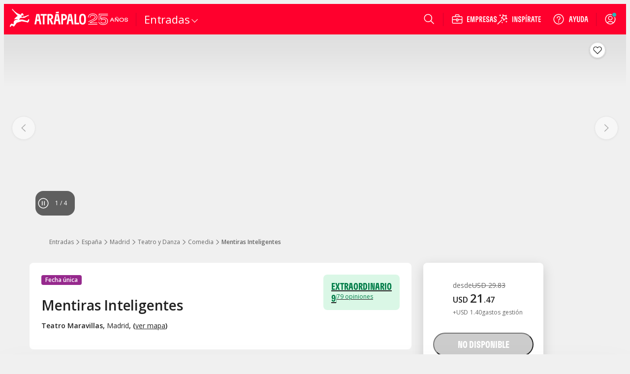

--- FILE ---
content_type: text/html; charset=utf-8
request_url: https://www.atrapalo.pe/entradas/mentiras-inteligentes_e4894284/
body_size: 44020
content:
<!DOCTYPE html><html lang="es" class="__variable_b40c28 __variable_757af7"><head><meta charSet="utf-8"/><meta name="viewport" content="width=device-width"/><title>Mentiras Inteligentes (Madrid) - Atrapalo.pe</title><meta name="description" content="Entradas Mentiras Inteligentes. Teatro Maravillas Madrid. ¡Consigue tu entrada ya!"/><meta name="robots" content="NOINDEX,FOLLOW"/><link rel="canonical" href=""/><meta property="og:title" content="Mentiras Inteligentes (Madrid) - Atrapalo.pe"/><meta property="og:type" content="article"/><meta property="og:url" content="https://www.atrapalo.pe/entradas/mentiras-inteligentes_e4894284/"/><meta property="og:image" content="https://cdn.atrapalo.com/common/photo/event/4/8/9/4284/1468205/tic_0_0.jpg"/><meta property="og:description" content="Entradas Mentiras Inteligentes. Teatro Maravillas Madrid. ¡Consigue tu entrada ya!"/><meta property="og:site_name" content="Atrápalo"/><meta property="og:locale" content="es"/><link rel="alternate" href="https://www.atrapalo.com/entradas/mentiras-inteligentes_e4894284/" hrefLang="es-ES"/><link rel="alternate" href="https://www.atrapalo.com.ar/entradas/mentiras-inteligentes_e4894284/" hrefLang="es-AR"/><link rel="alternate" href="https://www.atrapalo.cl/entradas/mentiras-inteligentes_e4894284/" hrefLang="es-CL"/><link rel="alternate" href="https://www.atrapalo.com.co/entradas/mentiras-inteligentes_e4894284/" hrefLang="es-CO"/><link rel="alternate" href="https://www.atrapalo.pe/entradas/mentiras-inteligentes_e4894284/" hrefLang="es-PE"/><link rel="alternate" href="https://www.atrapalo.com/entradas/mentiras-inteligentes_e4894284/" hrefLang="x-default"/><script type="application/ld+json" data-qa-ta="seoSchemaProduct">{"@context":"https://schema.org","@type":"Product","name":"Mentiras Inteligentes","url":"https://www.atrapalo.com/entradas/mentiras-inteligentes_e4894284/","description":"Disparatada e hilarante, Mentiras Inteligentes es una comedia de secretos matrimoniales","image":["https://cdn.atrapalo.com/o/event/4894284/1468205.jpg?auto=avif&width=372&quality=75","https://cdn.atrapalo.com/o/event/4894284/1468206.jpg?auto=avif&width=372&quality=75","https://cdn.atrapalo.com/o/event/4894284/1468740.jpg?auto=avif&width=372&quality=75","https://cdn.atrapalo.com/o/event/4894284/1468742.jpg?auto=avif&width=372&quality=75","https://cdn.atrapalo.com/o/event/4894284/1477330.jpg?auto=avif&width=372&quality=75","https://cdn.atrapalo.com/o/event/4894284/1489571.jpg?auto=avif&width=372&quality=75"],"aggregateRating":{"@type":"AggregateRating","ratingValue":"9.00","ratingCount":79,"reviewCount":79,"bestRating":10,"worstRating":0},"review":[{"@type":"Review","author":{"@type":"Person","name":"Rubén"},"description":"Gran obra, con trasfondo real y unos actores de la 10","reviewRating":{"@type":"Rating","bestRating":10,"worstRating":0,"ratingValue":"10.00"}},{"@type":"Review","author":{"@type":"Person","name":"carmenalvarez1970"},"description":"Los actores y actrices trabajan muy bien y la obra es muy entretenida. Vale mucho la  pena, María Luisa Merlo está maravillosa, todos en general hacen un trabajo genial.","reviewRating":{"@type":"Rating","bestRating":10,"worstRating":0,"ratingValue":"10.00"}},{"@type":"Review","author":{"@type":"Person","name":"Rafael"},"description":"Compramos las entradas apenas tres horas antes de la representación motivados por el nombre del teatro coma el argumento de la obra y el prestigio del elenco. Fue divertida y muy bien representada.","reviewRating":{"@type":"Rating","bestRating":10,"worstRating":0,"ratingValue":"10.00"}},{"@type":"Review","author":{"@type":"Person","name":"Amparo"},"description":"Encantadora obra que te permite disfrutar y reír a la vez para así poder disfrutar en estas vacaciones tan calurosas. ","reviewRating":{"@type":"Rating","bestRating":10,"worstRating":0,"ratingValue":"8.30"}},{"@type":"Review","author":{"@type":"Person","name":"Maricarmen"},"description":"Me encanto la obra y no se hace pesada tiene ritmo, muy divertida y los actores son fantásticos, Maria Luisa Merlo está genial es una grandísima actriz.\r\nEn definitiva experiencia muy positiva la recomiendo sin duda. ","reviewRating":{"@type":"Rating","bestRating":10,"worstRating":0,"ratingValue":"10.00"}},{"@type":"Review","author":{"@type":"Person","name":"Ana"},"description":"Excelentes actores que hacen que te olvides de los problemas, y te hacen reflexionar, con mucho humor, sobre el comportamiento de los seres humanos.\r\n\r\nSencillamente...genial!!\r\n","reviewRating":{"@type":"Rating","bestRating":10,"worstRating":0,"ratingValue":"10.00"}},{"@type":"Review","author":{"@type":"Person","name":"Anonimo"},"description":"Plantea una situación bastante frecuente y la resuelve de una manera original y con cierta escala de valores que hoy día están en desuso","reviewRating":{"@type":"Rating","bestRating":10,"worstRating":0,"ratingValue":"7.50"}},{"@type":"Review","author":{"@type":"Person","name":"Miriam"},"description":"El contenido (la historia) es un poco floja pero los actores, los gestos y los silencios provocan risas continuas. Grandes!","reviewRating":{"@type":"Rating","bestRating":10,"worstRating":0,"ratingValue":"7.50"}},{"@type":"Review","author":{"@type":"Person","name":"PABLO"},"description":"Una obra muy buena con mensaje, en los tiempos que corren sobre las relaciones de pareja, muy acertada como resolución de un conflicto ","reviewRating":{"@type":"Rating","bestRating":10,"worstRating":0,"ratingValue":"8.30"}},{"@type":"Review","author":{"@type":"Person","name":"Manuel"},"description":"Una obra de teatro entretenida, para mi gusto los diálogos estaban un poco forzados, pero pasamos un rato divertidos","reviewRating":{"@type":"Rating","bestRating":10,"worstRating":0,"ratingValue":"7.50"}}],"offers":[{"@type":"Offer","@id":"https://www.atrapalo.com/entradas/mentiras-inteligentes_e4894284/#offer","name":"Mentiras Inteligentes - Entradas","category":"Teatro y Danza","price":"18.00","url":"https://www.atrapalo.com/entradas/mentiras-inteligentes_e4894284/","priceCurrency":"EUR","validFrom":"2023-05-18T11:08:11+02:00","availability":"https://schema.org/SoldOut","seller":{"@type":"Organization","name":"Atrápalo"},"availabilityStarts":"2023-08-05T20:00:00+02:00","priceValidUntil":"2023-08-05T20:00:00+02:00","priceSpecification":[{"@type":"UnitPriceSpecification","price":"25.00","priceCurrency":"EUR","priceType":"https://schema.org/ListPrice"},{"@type":"UnitPriceSpecification","price":"18.00","priceCurrency":"EUR","priceType":"https://schema.org/SalePrice"},{"@type":"DeliveryChargeSpecification","name":"Gastos de gestión","price":"1.17","priceCurrency":"EUR"}]}]}</script><script type="application/ld+json" data-qa-ta="seoSchemaBreadcrumbs">{"@context":"https://schema.org","@type":"BreadcrumbList","itemListElement":[{"@type":"ListItem","position":1,"name":"Atrapalo.pe","item":"https://www.atrapalo.pe/"},{"@type":"ListItem","position":2,"name":"Entradas","item":"https://www.atrapalo.pe/entradas/"},{"@type":"ListItem","position":3,"name":"España","item":"https://www.atrapalo.pe/entradas/espana/d5/"},{"@type":"ListItem","position":4,"name":"Madrid","item":"https://www.atrapalo.pe/entradas/espana/madrid/d35/"},{"@type":"ListItem","position":5,"name":"Teatro y Danza","item":"https://www.atrapalo.pe/entradas/espana/madrid/teatro-y-danza/d35/"},{"@type":"ListItem","position":6,"name":"Comedia","item":"https://www.atrapalo.pe/entradas/espana/madrid/teatro-y-danza/comedia/d35/"},{"@type":"ListItem","position":7,"name":"Mentiras Inteligentes"}]}</script><script id="Cookiebot" src="https://consent.cookiebot.com/uc.js" data-cbid="a3912ed5-7d75-4b48-a113-6fb37dbd062c" data-blockingmode="auto" type="text/javascript" defer=""></script><link rel="preload" as="image" imageSrcSet="https://cdn.atrapalo.com/o/event/4894284/1477330.jpg?auto=avif&amp;width=414&amp;quality=75 414w, https://cdn.atrapalo.com/o/event/4894284/1477330.jpg?auto=avif&amp;width=574&amp;quality=75 574w, https://cdn.atrapalo.com/o/event/4894284/1477330.jpg?auto=avif&amp;width=723&amp;quality=75 723w, https://cdn.atrapalo.com/o/event/4894284/1477330.jpg?auto=avif&amp;width=768&amp;quality=75 768w, https://cdn.atrapalo.com/o/event/4894284/1477330.jpg?auto=avif&amp;width=1024&amp;quality=75 1024w, https://cdn.atrapalo.com/o/event/4894284/1477330.jpg?auto=avif&amp;width=1280&amp;quality=75 1280w" imageSizes="(min-width: 320px) 33vw, (min-width: 768px) 50vw, (min-width: 1024px) 50vw, (min-width: 1280px) 50vw, 100vw" fetchpriority="high"/><link rel="preload" as="image" imageSrcSet="https://cdn.atrapalo.com/o/event/4894284/1468205.jpg?auto=avif&amp;width=414&amp;quality=75 414w, https://cdn.atrapalo.com/o/event/4894284/1468205.jpg?auto=avif&amp;width=574&amp;quality=75 574w, https://cdn.atrapalo.com/o/event/4894284/1468205.jpg?auto=avif&amp;width=723&amp;quality=75 723w, https://cdn.atrapalo.com/o/event/4894284/1468205.jpg?auto=avif&amp;width=768&amp;quality=75 768w, https://cdn.atrapalo.com/o/event/4894284/1468205.jpg?auto=avif&amp;width=1024&amp;quality=75 1024w, https://cdn.atrapalo.com/o/event/4894284/1468205.jpg?auto=avif&amp;width=1280&amp;quality=75 1280w" imageSizes="(min-width: 320px) 33vw, (min-width: 768px) 50vw, (min-width: 1024px) 50vw, (min-width: 1280px) 50vw, 100vw" fetchpriority="high"/><link rel="preload" as="image" imageSrcSet="https://cdn.atrapalo.com/o/event/4894284/1468740.jpg?auto=avif&amp;width=414&amp;quality=75 414w, https://cdn.atrapalo.com/o/event/4894284/1468740.jpg?auto=avif&amp;width=574&amp;quality=75 574w, https://cdn.atrapalo.com/o/event/4894284/1468740.jpg?auto=avif&amp;width=723&amp;quality=75 723w, https://cdn.atrapalo.com/o/event/4894284/1468740.jpg?auto=avif&amp;width=768&amp;quality=75 768w, https://cdn.atrapalo.com/o/event/4894284/1468740.jpg?auto=avif&amp;width=1024&amp;quality=75 1024w, https://cdn.atrapalo.com/o/event/4894284/1468740.jpg?auto=avif&amp;width=1280&amp;quality=75 1280w" imageSizes="(min-width: 320px) 33vw, (min-width: 768px) 50vw, (min-width: 1024px) 50vw, (min-width: 1280px) 50vw, 100vw" fetchpriority="high"/><link rel="preload" as="image" imageSrcSet="https://cdn.atrapalo.com/o/event/4894284/1468742.jpg?auto=avif&amp;width=414&amp;quality=75 414w, https://cdn.atrapalo.com/o/event/4894284/1468742.jpg?auto=avif&amp;width=574&amp;quality=75 574w, https://cdn.atrapalo.com/o/event/4894284/1468742.jpg?auto=avif&amp;width=723&amp;quality=75 723w, https://cdn.atrapalo.com/o/event/4894284/1468742.jpg?auto=avif&amp;width=768&amp;quality=75 768w, https://cdn.atrapalo.com/o/event/4894284/1468742.jpg?auto=avif&amp;width=1024&amp;quality=75 1024w, https://cdn.atrapalo.com/o/event/4894284/1468742.jpg?auto=avif&amp;width=1280&amp;quality=75 1280w" imageSizes="(min-width: 320px) 33vw, (min-width: 768px) 50vw, (min-width: 1024px) 50vw, (min-width: 1280px) 50vw, 100vw" fetchpriority="high"/><meta name="next-head-count" content="30"/><link rel="preload" href="/assets/ou/_next/static/media/e807dee2426166ad-s.p.woff2" as="font" type="font/woff2" crossorigin="anonymous" data-next-font="size-adjust"/><link rel="preload" href="/assets/ou/_next/static/media/43400f00d6afdb19-s.p.woff2" as="font" type="font/woff2" crossorigin="anonymous" data-next-font="size-adjust"/><link rel="preload" href="/assets/ou/_next/static/css/3d5d7ab02ea1540b.css" as="style"/><link rel="stylesheet" href="/assets/ou/_next/static/css/3d5d7ab02ea1540b.css" data-n-g=""/><link rel="preload" href="/assets/ou/_next/static/css/f3344ad5cbb33081.css" as="style"/><link rel="stylesheet" href="/assets/ou/_next/static/css/f3344ad5cbb33081.css" data-n-p=""/><link rel="preload" href="/assets/ou/_next/static/css/a35c97d286f46376.css" as="style"/><link rel="stylesheet" href="/assets/ou/_next/static/css/a35c97d286f46376.css" data-n-p=""/><link rel="preload" href="/assets/ou/_next/static/css/11662e2f23aff684.css" as="style"/><link rel="stylesheet" href="/assets/ou/_next/static/css/11662e2f23aff684.css"/><link rel="preload" href="/assets/ou/_next/static/css/26869672375bce20.css" as="style"/><link rel="stylesheet" href="/assets/ou/_next/static/css/26869672375bce20.css"/><link rel="preload" href="/assets/ou/_next/static/css/dc8d6b72d05d73bf.css" as="style"/><link rel="stylesheet" href="/assets/ou/_next/static/css/dc8d6b72d05d73bf.css"/><link rel="preload" href="/assets/ou/_next/static/css/f14ca64eca6ee4ba.css" as="style"/><link rel="stylesheet" href="/assets/ou/_next/static/css/f14ca64eca6ee4ba.css"/><link rel="preload" href="/assets/ou/_next/static/css/92d89be6315617dc.css" as="style"/><link rel="stylesheet" href="/assets/ou/_next/static/css/92d89be6315617dc.css"/><link rel="preload" href="/assets/ou/_next/static/css/349ccaa3de84dc3e.css" as="style"/><link rel="stylesheet" href="/assets/ou/_next/static/css/349ccaa3de84dc3e.css"/><link rel="preload" href="/assets/ou/_next/static/css/0be9d889fc5099fe.css" as="style"/><link rel="stylesheet" href="/assets/ou/_next/static/css/0be9d889fc5099fe.css"/><link rel="preload" href="/assets/ou/_next/static/css/ebd65a364ba4b7d5.css" as="style"/><link rel="stylesheet" href="/assets/ou/_next/static/css/ebd65a364ba4b7d5.css"/><link rel="preload" href="/assets/ou/_next/static/css/920d013c726d951b.css" as="style"/><link rel="stylesheet" href="/assets/ou/_next/static/css/920d013c726d951b.css"/><link rel="preload" href="/assets/ou/_next/static/css/6cd1f745040b6b27.css" as="style"/><link rel="stylesheet" href="/assets/ou/_next/static/css/6cd1f745040b6b27.css"/><noscript data-n-css=""></noscript><script defer="" nomodule="" src="/assets/ou/_next/static/chunks/polyfills-42372ed130431b0a.js"></script><script defer="" src="/assets/ou/_next/static/chunks/4f93adba-dc961e45511966c8.js"></script><script defer="" src="/assets/ou/_next/static/chunks/7485-898f4b0e399fbc58.js"></script><script defer="" src="/assets/ou/_next/static/chunks/493.b7906fb9823f7eb8.js"></script><script defer="" src="/assets/ou/_next/static/chunks/1196.040794cbd26b85e6.js"></script><script defer="" src="/assets/ou/_next/static/chunks/1348.acd726a2495caba4.js"></script><script defer="" src="/assets/ou/_next/static/chunks/8854.265a1db8178f4317.js"></script><script defer="" src="/assets/ou/_next/static/chunks/604.11674fafb3ebb824.js"></script><script defer="" src="/assets/ou/_next/static/chunks/7050.a8dba53d4e61a934.js"></script><script defer="" src="/assets/ou/_next/static/chunks/7295.560d7d747857312a.js"></script><script defer="" src="/assets/ou/_next/static/chunks/9570.ecfc8958e372ed11.js"></script><script defer="" src="/assets/ou/_next/static/chunks/8197.14cbdde4090aade0.js"></script><script defer="" src="/assets/ou/_next/static/chunks/4934.a01040a8f52d5047.js"></script><script defer="" src="/assets/ou/_next/static/chunks/2076.5a2a4b4f6aa5d5c9.js"></script><script defer="" src="/assets/ou/_next/static/chunks/1962.58cf466133630610.js"></script><script defer="" src="/assets/ou/_next/static/chunks/1642.46cbd0ba3620ae26.js"></script><script defer="" src="/assets/ou/_next/static/chunks/4523.d6e3f649433ea3e5.js"></script><script defer="" src="/assets/ou/_next/static/chunks/7567.066e6ac6676d9570.js"></script><script defer="" src="/assets/ou/_next/static/chunks/2444.3d1ac603fb027445.js"></script><script defer="" src="/assets/ou/_next/static/chunks/2678.e20a694eac81b6e6.js"></script><script defer="" src="/assets/ou/_next/static/chunks/7884.dd8102296ffd28ad.js"></script><script defer="" src="/assets/ou/_next/static/chunks/5677.8f93059447fe0b92.js"></script><script defer="" src="/assets/ou/_next/static/chunks/2797.bae9abf06f5736df.js"></script><script defer="" src="/assets/ou/_next/static/chunks/5328.364752d77e42170f.js"></script><script defer="" src="/assets/ou/_next/static/chunks/9449.065addb002e70319.js"></script><script defer="" src="/assets/ou/_next/static/chunks/8867.c3f00e0fc055d251.js"></script><script defer="" src="/assets/ou/_next/static/chunks/5139.fd0f80fe7b6ff452.js"></script><script defer="" src="/assets/ou/_next/static/chunks/5228.7ad66a89847cc7fb.js"></script><script defer="" src="/assets/ou/_next/static/chunks/4042.71bec189ae84cbea.js"></script><script defer="" src="/assets/ou/_next/static/chunks/9636.be31b65a52e41643.js"></script><script defer="" src="/assets/ou/_next/static/chunks/8579.e3368ab11c2fb72c.js"></script><script defer="" src="/assets/ou/_next/static/chunks/6196.943dad0eafabf93b.js"></script><script defer="" src="/assets/ou/_next/static/chunks/3282-1ce6a4602deba5ca.js"></script><script src="/assets/ou/_next/static/chunks/webpack-230d624cb3101507.js" defer=""></script><script src="/assets/ou/_next/static/chunks/framework-b0ec748c7a4c483a.js" defer=""></script><script src="/assets/ou/_next/static/chunks/main-f910ee14feff7155.js" defer=""></script><script src="/assets/ou/_next/static/chunks/pages/_app-a1722f5808eb5716.js" defer=""></script><script src="/assets/ou/_next/static/chunks/3395-13ea9eb729ff78ad.js" defer=""></script><script src="/assets/ou/_next/static/chunks/pages/%5B...query%5D-59845f2617503621.js" defer=""></script><script src="/assets/ou/_next/static/5FvfZ6tF-W4TxMMX0vM-Q/_buildManifest.js" defer=""></script><script src="/assets/ou/_next/static/5FvfZ6tF-W4TxMMX0vM-Q/_ssgManifest.js" defer=""></script></head><body class="atrap-pdp"><div id="__next"><!--$--><header class="aui-header-section false"><a class="logo-atrapalo aui-header__logo-section aui-header__search-is-not-open" href="https://www.atrapalo.pe/" title="Atrápalo, reserva de hoteles, vuelos y espectáculos"><img width="156" height="44" class="atrapalo-text aui-header__full-logo" src="https://cdn.atrapalo.com/assets/common/brand-logo-negative.svg" alt="Atrápalo, reserva de hoteles, vuelos y espectáculos"/><img width="44" height="42" class="atrapalo-text aui-header__atrapador" src="https://cdn.atrapalo.com/assets/common/brand-atrapador-negative.svg" alt="Atrápalo, reserva de hoteles, vuelos y espectáculos"/><img width="82" height="44" class="atrapalo-text aui-header__complementary-logo " src="https://cdn.atrapalo.com/assets/common/brand-25-anniversary.svg" alt="Atrápalo, reserva de hoteles, vuelos y espectáculos"/></a><div class="aui-header-section__separator"></div><nav class="aui-header__column-search-is-not-open aui-header__menu-wrapper"><div class="aui-header__expandable aui-header__on-medium-up-flex"> <section class="aui-header__product-section"><div class="aui-header__more-section"><span class="aui-header__product-text">Entradas</span><div class="aui-header__product-icon"><i class="aui-header__arrow-down aui-header__arrow-close"></i></div></div></section><div class="aui-header__backdrop aui-header__display-none" style="top:62px"><div class="aui-header__menu-container aui-header__display-none aui-header__with-column-container" style="left:0px"><ul class="aui-header__menu-links aui-header__with-column"><li class="product aui-header-menu__product aui-header-menu__product-column aui-header-menu__product-column-no-active "><a href="https://www.atrapalo.pe/vuelos/" target="" title="Buscar vuelos con Atrápalo" class="aui-header-menu__product-link"><svg xmlns="http://www.w3.org/2000/svg" width="32" height="32" viewBox="0 0 32 32" class="aui-icon aui-icon--large icon" aria-hidden="true"><path fill="#222" fill-rule="evenodd" d="M20.133 9.275a5.2 5.2 0 0 1 4.037-.465l-2.996 1.73a1.077 1.077 0 0 0-.394 1.471l1.077 1.865 5.08-2.933c.166-.017 2.72-.25 3.763 1.558L10.984 23.884a4.964 4.964 0 0 1-6.78-1.817l-1.557-2.696-1.346-2.33 2.516-1.454c1.187-.685 2.526.068 3.21 1.255l3.73-2.154L8.23 12.73l6.07-3.505 3.018 1.204c.306.122.652.097.937-.068ZM9.517 17.27l-2.332 1.346a1.077 1.077 0 0 0-.394 1.471l1.077 1.866 3.264-1.885zm4.663-2.692-2.332 1.346a1.077 1.077 0 0 0-.394 1.471l1.077 1.865 3.264-1.884zm4.663-2.692-2.332 1.346a1.076 1.076 0 0 0-.394 1.471l1.077 1.865 3.264-1.884zM8.182 7.783a2.48 2.48 0 0 1 2.421-.034l1.787.713-5.542 3.2-2.3-1.781Z"></path></svg><div class="aui-header-menu__product-text aui-header-menu__product-text-font-size-column">Vuelos</div></a></li><li class="product aui-header-menu__product aui-header-menu__product-column aui-header-menu__product-column-no-active "><a href="https://www.atrapalo.pe/hoteles/" target="" title="Buscar hoteles con Atrápalo" class="aui-header-menu__product-link"><svg xmlns="http://www.w3.org/2000/svg" width="32" height="32" viewBox="0 0 32 32" class="aui-icon aui-icon--large icon" aria-hidden="true"><path fill="#222" fill-rule="evenodd" d="M18.288 8.193c0-.595.482-1.077 1.077-1.077h3.691A2.194 2.194 0 0 0 20.94 5.5h-9.88a2.193 2.193 0 0 0-2.194 2.194v18.804h5.538v-3.5c0-.72.584-1.303 1.304-1.303h4.62v4.803h2.806v-6.461h-4.846v-2.153c0-.595.482-1.077 1.077-1.077h3.77v-1.616h-4.847v-2.153c0-.595.482-1.077 1.077-1.077h3.77v-1.615h-4.847zm-1.615 11.845h-4.846v-2.153c0-.595.482-1.077 1.076-1.077h3.77zm0-4.846h-4.846v-2.153c0-.595.482-1.077 1.076-1.077h3.77zm0-4.845h-4.846V8.193c0-.595.482-1.077 1.076-1.077h3.77z"></path></svg><div class="aui-header-menu__product-text aui-header-menu__product-text-font-size-column">Hoteles</div></a></li><li class="product aui-header-menu__product aui-header-menu__product-column aui-header-menu__product-column-no-active "><a href="https://www.atrapalo.pe/viajes/" target="" title="Buscar Vuelo+Hotel con Atrápalo" class="aui-header-menu__product-link"><svg xmlns="http://www.w3.org/2000/svg" width="32" height="32" viewBox="0 0 32 32" class="aui-icon aui-icon--large icon" aria-hidden="true"><path fill="#222" fill-rule="evenodd" d="M17.885 7.116c1.039 0 1.884.845 1.884 1.884v2.961h1.885v12.923H10.077V11.961h2.154v-2.96c0-1.04.845-1.885 1.885-1.885Zm7.537 4.846c.595 0 1.078.482 1.078 1.077v10.768c0 .595-.483 1.078-1.078 1.078h-2.154V11.962Zm-16.96 0v12.922H6.578A1.077 1.077 0 0 1 5.5 23.808v-10.77c0-.594.482-1.076 1.077-1.076zm10.23 4.845h-4.307c-.595 0-1.077.482-1.077 1.077v2.154h5.384zm-.807-8.076h-3.769a.27.27 0 0 0-.27.27v2.96h4.308v-2.96a.27.27 0 0 0-.269-.27"></path></svg><div class="aui-header-menu__product-text aui-header-menu__product-text-font-size-column">Vuelo+Hotel</div></a></li><li class="product aui-header-menu__product aui-header-menu__product-column aui-header-menu__product-column-no-active "><a href="https://www.atrapalo.pe/viajes/paquetes-turisticos_c1885.html" target="" title="Paquetes" class="aui-header-menu__product-link"><svg xmlns="http://www.w3.org/2000/svg" width="32" height="32" fill="none" viewBox="0 0 32 32" class="aui-icon aui-icon--large icon" aria-hidden="true"><path fill="#222" fill-rule="evenodd" d="m7.51 2.97-.237-.096c-.73-.295-1.297-.525-1.333-.534-.45-.15-.94-.1-1.35.14L2.53 3.6l1.71 1.3L7.5 2.97zm8.9.6c-.57-.33-.7-.38-1.31-.55-.89-.24-1.68-.03-2.51.45l-1.26.73c-.19.11-.42.13-.63.05 0 0-.79-.33-1.64-.68L5.35 5.76l1.47 1.15-1.24.75c-.3-.52-1.32-.73-1.86-.35l-1.09.63 1.18 1.79s.34.45.43.52c1.34 1.1 2.3.9 3.79.04l10.11-5.86c-.3-.56-.97-.86-1.73-.86m-3.42 11.67h4.85v-3.23h-3.77c-.6 0-1.08.49-1.08 1.08zm0 4.85h4.85v-3.23h-3.77c-.6 0-1.08.49-1.08 1.08zm11.31 1.6v4.8h-2.81v-4.55h-4.62c-.72 0-1.3.58-1.3 1.3v3.24h-5.54V12.57c0-1.21.98-2.19 2.19-2.19h9.88c1.02 0 1.87.69 2.12 1.62h-3.69c-.6 0-1.08.49-1.08 1.08v2.15h4.85v1.62h-3.77c-.6 0-1.08.49-1.08 1.08v2.15h4.85v1.61" clip-rule="evenodd"></path></svg><div class="aui-header-menu__product-text aui-header-menu__product-text-font-size-column">Paquetes</div></a></li><li class="product aui-header-menu__product aui-header-menu__product-column aui-header-menu__product-column-no-active "><a href="https://www.atrapalo.pe/cruceros/" target="" title="Buscar cruceros con Atrápalo" class="aui-header-menu__product-link"><svg xmlns="http://www.w3.org/2000/svg" width="32" height="32" viewBox="0 0 32 32" class="aui-icon aui-icon--large icon" aria-hidden="true"><path fill="#222" fill-rule="evenodd" d="M26.499 17.346c-1.615 4.846-4.307 6.999-8.614 8.615H5.5v-8.615Zm-5.653 1.615a1.616 1.616 0 1 0 .001 3.232 1.616 1.616 0 0 0-.001-3.232m-3.5-9.692 1.615 1.616h-1.076c-.595 0-1.077.482-1.077 1.076v2.154h5.385l1.614 1.615H5.5V9.27zm-7 1.616H8.194c-.595 0-1.077.482-1.077 1.076v2.154h3.23zm4.847 0h-2.154c-.595 0-1.077.482-1.077 1.076v2.154h3.23zM8.732 6.04l1.615 1.615H5.5V6.04z"></path></svg><div class="aui-header-menu__product-text aui-header-menu__product-text-font-size-column">Cruceros</div></a></li><li class="product aui-header-menu__product aui-header-menu__product-column aui-header-menu__product-column-no-active "><a href="https://www.atrapalo.pe/autos/" target="" title="Buscar autos con Atrápalo" class="aui-header-menu__product-link"><svg xmlns="http://www.w3.org/2000/svg" width="32" height="32" viewBox="0 0 32 32" class="aui-icon aui-icon--large icon" aria-hidden="true"><path fill="#222" fill-rule="evenodd" d="M29.595 19.219c0-2.379-.992-3.5-4.223-4.577h-9.776v-2.153c0-.595.482-1.077 1.077-1.077h5.47l-.986-.985a2.16 2.16 0 0 0-1.523-.63H8.235c-.286 0-.56.113-.76.315l-5.07 5.069v4.038c0 .595.482 1.077 1.076 1.077H6a3.506 3.506 0 0 0 3.405 2.692 3.506 3.506 0 0 0 3.405-2.692h6.382a3.506 3.506 0 0 0 3.405 2.692A3.505 3.505 0 0 0 26 20.296h3.595zm-20.19 2.154a1.88 1.88 0 0 1-1.702-1.077h.001a2 2 0 0 1-.074-.176l-.006-.017-.029-.092a1.4 1.4 0 0 1-.042-.175 2 2 0 0 1-.022-.144l-.003-.032a1.886 1.886 0 0 1 2.256-2.018 1.885 1.885 0 0 1 1.496 2.018q0 .017-.003.032a2 2 0 0 1-.035.206 2 2 0 0 1-.064.222 1.883 1.883 0 0 1-1.774 1.253m4.576-6.731h-6.46v-1.795c0-.792.641-1.435 1.434-1.435h5.026zm8.615 6.731a1.88 1.88 0 0 1-1.774-1.253l-.006-.017-.03-.092-.029-.113-.013-.062q-.012-.071-.022-.144 0-.015-.002-.032a1.886 1.886 0 1 1 3.76-.172q0 .087-.009.172 0 .017-.002.032a2 2 0 0 1-.064.319l-.029.092-.007.017a1.883 1.883 0 0 1-1.773 1.253"></path></svg><div class="aui-header-menu__product-text aui-header-menu__product-text-font-size-column">Autos</div></a></li><li class="product aui-header-menu__product aui-header-menu__product-column active aui-header-menu__product-column-active "><a href="https://www.atrapalo.pe/entradas/" target="" title="Buscar entradas con Atrápalo" class="aui-header-menu__product-link"><svg xmlns="http://www.w3.org/2000/svg" width="32" height="32" viewBox="0 0 32 32" class="aui-icon aui-icon--large icon" aria-hidden="true"><path fill="#222" fill-rule="evenodd" d="m13.819 9.799 6.46 11.19-9.558 5.52-1.615-2.798 1.865-1.077a3.232 3.232 0 0 0-3.231-5.595l-1.865 1.077-1.615-2.798zm7.46-4.307 1.616 2.798-1.866 1.076a3.232 3.232 0 0 0 3.23 5.595l1.866-1.077 1.615 2.799-6.061 3.5-6.462-11.191z"></path></svg><div class="aui-header-menu__product-text aui-header-menu__product-text-font-size-column">Entradas</div></a></li><li class="product aui-header-menu__product aui-header-menu__product-column aui-header-menu__product-column-no-active "><a href="https://www.atrapalo.pe/actividades/" target="" title="Buscar actividades con Atrápalo" class="aui-header-menu__product-link"><svg xmlns="http://www.w3.org/2000/svg" width="32" height="32" viewBox="0 0 32 32" class="aui-icon aui-icon--large icon" aria-hidden="true"><path fill="#222" fill-rule="evenodd" d="M20.867 19.231a27 27 0 0 1-2.445 3.23H16.27c-.595 0-1.077.482-1.077 1.077v2.154h3.23v1.615h-4.845v-4.846s-1.205-1.315-2.445-3.23Zm4.286 4.576c.595 0 1.077.482 1.077 1.077.595 0 1.077.482 1.077 1.077v.538h-6.462v-.538c0-.595.483-1.077 1.078-1.077h1.346c0-.595.482-1.077 1.077-1.077ZM7.655 21.384c.594 0 1.077.482 1.077 1.077h1.346c.595 0 1.077.482 1.077 1.077v.538H4.693v-.538c0-.595.483-1.077 1.077-1.077 0-.595.483-1.077 1.078-1.077ZM22.606 16a19 19 0 0 1-.778 1.615H10.172c-.28-.518-.545-1.06-.778-1.615ZM16 4.693c4.145 0 7.538 3.124 7.538 7.269 0 .799-.136 1.616-.362 2.423H8.824c-.226-.807-.362-1.624-.362-2.423 0-4.145 3.393-7.27 7.538-7.27"></path></svg><div class="aui-header-menu__product-text aui-header-menu__product-text-font-size-column">Actividades</div></a></li><li class="product aui-header-menu__product aui-header-menu__product-column aui-header-menu__product-column-no-active "><a href="https://www.atrapalo.pe/giftcard/" target="" title="Gift Card" class="aui-header-menu__product-link"><svg xmlns="http://www.w3.org/2000/svg" width="32" height="32" viewBox="0 0 32 32" class="aui-icon aui-icon--large icon" aria-hidden="true"><path fill="#222" fill-rule="evenodd" d="M23.538 16.538v8.615h-6.73v-8.615zm-8.346 0v8.615h-6.73v-8.615zm8.885-4.845c.595 0 1.076.482 1.076 1.077v2.154h-8.345v-3.231zm-8.885 0v3.23H6.847V12.77c0-.595.481-1.077 1.076-1.077zm5.055-4.846a1.67 1.67 0 0 1 1.497.93l.022.044.02.05c.08.19.123.39.13.59h-1.347c-.595 0-1.077.483-1.077 1.078v.642l-2.601-.022 1.96-2.568.066-.086a1.68 1.68 0 0 1 1.33-.658m-8.494 0c.518 0 1.015.246 1.33.657l.065.087 1.961 2.568-2.6.022V9.54c0-.595-.483-1.077-1.078-1.077h-1.347a1.7 1.7 0 0 1 .17-.68l.001-.003.001-.003.02-.039.023-.04a1.67 1.67 0 0 1 1.454-.85"></path></svg><div class="aui-header-menu__product-text aui-header-menu__product-text-font-size-column">Gift Card</div></a></li></ul></div></div></div><div class="aui-header__non-expandable aui-header__on-medium-up-hidden"><ul class="aui-header__menu-links" itemscope="" itemType="http://www.schema.org/SiteNavigationElement"><li class="product aui-header-menu__product noColumn aui-header-menu__product-no-column falsefalse"><a href="https://www.atrapalo.pe/vuelos/" target="" title="Buscar vuelos con Atrápalo" itemProp="url" class="aui-header-menu__product-link"><svg xmlns="http://www.w3.org/2000/svg" width="32" height="32" viewBox="0 0 32 32" class="aui-icon aui-icon--large icon" aria-hidden="true"><path fill="#222" fill-rule="evenodd" d="M20.133 9.275a5.2 5.2 0 0 1 4.037-.465l-2.996 1.73a1.077 1.077 0 0 0-.394 1.471l1.077 1.865 5.08-2.933c.166-.017 2.72-.25 3.763 1.558L10.984 23.884a4.964 4.964 0 0 1-6.78-1.817l-1.557-2.696-1.346-2.33 2.516-1.454c1.187-.685 2.526.068 3.21 1.255l3.73-2.154L8.23 12.73l6.07-3.505 3.018 1.204c.306.122.652.097.937-.068ZM9.517 17.27l-2.332 1.346a1.077 1.077 0 0 0-.394 1.471l1.077 1.866 3.264-1.885zm4.663-2.692-2.332 1.346a1.077 1.077 0 0 0-.394 1.471l1.077 1.865 3.264-1.884zm4.663-2.692-2.332 1.346a1.076 1.076 0 0 0-.394 1.471l1.077 1.865 3.264-1.884zM8.182 7.783a2.48 2.48 0 0 1 2.421-.034l1.787.713-5.542 3.2-2.3-1.781Z"></path></svg><div class="aui-header-menu__product-text aui-header-menu__product-text-font-size-no-column">Vuelos</div></a><ul class="popover aui-header-menu__container-popover"><a class="popover__title aui-header-popover__popover-title" href="https://www.atrapalo.pe/vuelos/">Buscador de vuelos<svg xmlns="http://www.w3.org/2000/svg" width="32" height="32" viewBox="0 0 32 32" class="aui-icon aui-icon--medium aui-header-popover__arrow-right" aria-hidden="true"><path fill="#222" d="M10.774 6.312a1 1 0 0 1 1.317-.119l.097.081 9.5 9a1 1 0 0 1 .088 1.356l-.088.096-9.5 9a1 1 0 0 1-1.461-1.36l.085-.092 8.734-8.275-8.734-8.273a1 1 0 0 1-.119-1.317z"></path></svg></a><div class="aui-header-popover__popover-items-container popover__container"><div class="aui-header-popover__children-items"><li class="aui-header-popover-item "><a class="aui-header-popover-item aui-header-popover-item__item-link" href="https://www.atrapalo.pe/vuelos/fechas-flexibles/">Fechas flexibles</a></li><li class="aui-header-popover-item "><a class="aui-header-popover-item aui-header-popover-item__item-link" href="https://www.atrapalo.pe/vuelos/lanzadera/">La Lanzadera</a></li></div></div></ul></li><li class="product aui-header-menu__product noColumn aui-header-menu__product-no-column falsefalse"><a href="https://www.atrapalo.pe/hoteles/" target="" title="Buscar hoteles con Atrápalo" itemProp="url" class="aui-header-menu__product-link"><svg xmlns="http://www.w3.org/2000/svg" width="32" height="32" viewBox="0 0 32 32" class="aui-icon aui-icon--large icon" aria-hidden="true"><path fill="#222" fill-rule="evenodd" d="M18.288 8.193c0-.595.482-1.077 1.077-1.077h3.691A2.194 2.194 0 0 0 20.94 5.5h-9.88a2.193 2.193 0 0 0-2.194 2.194v18.804h5.538v-3.5c0-.72.584-1.303 1.304-1.303h4.62v4.803h2.806v-6.461h-4.846v-2.153c0-.595.482-1.077 1.077-1.077h3.77v-1.616h-4.847v-2.153c0-.595.482-1.077 1.077-1.077h3.77v-1.615h-4.847zm-1.615 11.845h-4.846v-2.153c0-.595.482-1.077 1.076-1.077h3.77zm0-4.846h-4.846v-2.153c0-.595.482-1.077 1.076-1.077h3.77zm0-4.845h-4.846V8.193c0-.595.482-1.077 1.076-1.077h3.77z"></path></svg><div class="aui-header-menu__product-text aui-header-menu__product-text-font-size-no-column">Hoteles</div></a></li><li class="product aui-header-menu__product noColumn aui-header-menu__product-no-column falsefalse"><a href="https://www.atrapalo.pe/viajes/" target="" title="Buscar Vuelo+Hotel con Atrápalo" itemProp="url" class="aui-header-menu__product-link"><svg xmlns="http://www.w3.org/2000/svg" width="32" height="32" viewBox="0 0 32 32" class="aui-icon aui-icon--large icon" aria-hidden="true"><path fill="#222" fill-rule="evenodd" d="M17.885 7.116c1.039 0 1.884.845 1.884 1.884v2.961h1.885v12.923H10.077V11.961h2.154v-2.96c0-1.04.845-1.885 1.885-1.885Zm7.537 4.846c.595 0 1.078.482 1.078 1.077v10.768c0 .595-.483 1.078-1.078 1.078h-2.154V11.962Zm-16.96 0v12.922H6.578A1.077 1.077 0 0 1 5.5 23.808v-10.77c0-.594.482-1.076 1.077-1.076zm10.23 4.845h-4.307c-.595 0-1.077.482-1.077 1.077v2.154h5.384zm-.807-8.076h-3.769a.27.27 0 0 0-.27.27v2.96h4.308v-2.96a.27.27 0 0 0-.269-.27"></path></svg><div class="aui-header-menu__product-text aui-header-menu__product-text-font-size-no-column">Vuelo+Hotel</div></a><ul class="popover aui-header-menu__container-popover"><a class="popover__title aui-header-popover__popover-title" href="https://www.atrapalo.pe/viajes/">Buscador de viajes<svg xmlns="http://www.w3.org/2000/svg" width="32" height="32" viewBox="0 0 32 32" class="aui-icon aui-icon--medium aui-header-popover__arrow-right" aria-hidden="true"><path fill="#222" d="M10.774 6.312a1 1 0 0 1 1.317-.119l.097.081 9.5 9a1 1 0 0 1 .088 1.356l-.088.096-9.5 9a1 1 0 0 1-1.461-1.36l.085-.092 8.734-8.275-8.734-8.273a1 1 0 0 1-.119-1.317z"></path></svg></a><div class="aui-header-popover__popover-items-container popover__container"><div class="aui-header-popover__children-items"><li class="aui-header-popover-item "><a class="aui-header-popover-item aui-header-popover-item__item-link" href="https://www.atrapalo.pe/vuelo+hotel/">Paquetes Vuelo + Hotel</a></li><li class="aui-header-popover-item "><a class="aui-header-popover-item aui-header-popover-item__item-link" href="https://www.atrapalo.pe/viajes/hallazgos_c1924.html">Hallazgos</a></li><li class="aui-header-popover-item "><a class="aui-header-popover-item aui-header-popover-item__item-link aui-header-popover-item__subtitle">Promociones</a></li><li class="aui-header-popover-item "><a class="aui-header-popover-item aui-header-popover-item__item-link" href="https://www.atrapalo.pe/viajes/vacaciones-de-verano_c1925.html">Vacaciones de Verano</a></li><li class="aui-header-popover-item "><a class="aui-header-popover-item aui-header-popover-item__item-link" href="https://www.atrapalo.pe/viajes/feriados_c1927.html">Feriados</a></li><li class="aui-header-popover-item "><a class="aui-header-popover-item aui-header-popover-item__item-link" href="https://www.atrapalo.pe/viajes/semana-santa_c1926.html">Semana Santa</a></li><li class="aui-header-popover-item "><a class="aui-header-popover-item aui-header-popover-item__item-link" href="https://www.atrapalo.pe/viajes/vacaciones-confirmadas_c1792.html">Vacaciones confirmadas</a></li></div><div class="aui-header-popover__children-items"><li class="aui-header-popover-item "><a class="aui-header-popover-item aui-header-popover-item__item-link" href="https://www.atrapalo.pe/viajes/peru_c1456.html">Perú</a></li><li class="aui-header-popover-item "><a class="aui-header-popover-item aui-header-popover-item__item-link" href="https://www.atrapalo.pe/viajes/caribe_c1459.html">Caribe</a></li><li class="aui-header-popover-item "><a class="aui-header-popover-item aui-header-popover-item__item-link" href="https://www.atrapalo.pe/viajes/sudamerica_c1457.html">Sudamérica</a></li><li class="aui-header-popover-item "><a class="aui-header-popover-item aui-header-popover-item__item-link" href="https://www.atrapalo.pe/viajes/eeuu-y-canada_c1854.html">USA y Norteamérica</a></li><li class="aui-header-popover-item "><a class="aui-header-popover-item aui-header-popover-item__item-link" href="https://www.atrapalo.pe/viajes/europa-y-larga-distancia_c1461.html">Europa</a></li><li class="aui-header-popover-item "><a class="aui-header-popover-item aui-header-popover-item__item-link" href="https://www.atrapalo.pe/viajes/africa_d4.html">África</a></li><li class="aui-header-popover-item "><a class="aui-header-popover-item aui-header-popover-item__item-link" href="https://www.atrapalo.pe/viajes/asia_d3.html">Asia</a></li></div></div></ul></li><li class="product aui-header-menu__product noColumn aui-header-menu__product-no-column falsefalse"><a href="https://www.atrapalo.pe/viajes/paquetes-turisticos_c1885.html" target="" title="Paquetes" itemProp="url" class="aui-header-menu__product-link"><svg xmlns="http://www.w3.org/2000/svg" width="32" height="32" fill="none" viewBox="0 0 32 32" class="aui-icon aui-icon--large icon" aria-hidden="true"><path fill="#222" fill-rule="evenodd" d="m7.51 2.97-.237-.096c-.73-.295-1.297-.525-1.333-.534-.45-.15-.94-.1-1.35.14L2.53 3.6l1.71 1.3L7.5 2.97zm8.9.6c-.57-.33-.7-.38-1.31-.55-.89-.24-1.68-.03-2.51.45l-1.26.73c-.19.11-.42.13-.63.05 0 0-.79-.33-1.64-.68L5.35 5.76l1.47 1.15-1.24.75c-.3-.52-1.32-.73-1.86-.35l-1.09.63 1.18 1.79s.34.45.43.52c1.34 1.1 2.3.9 3.79.04l10.11-5.86c-.3-.56-.97-.86-1.73-.86m-3.42 11.67h4.85v-3.23h-3.77c-.6 0-1.08.49-1.08 1.08zm0 4.85h4.85v-3.23h-3.77c-.6 0-1.08.49-1.08 1.08zm11.31 1.6v4.8h-2.81v-4.55h-4.62c-.72 0-1.3.58-1.3 1.3v3.24h-5.54V12.57c0-1.21.98-2.19 2.19-2.19h9.88c1.02 0 1.87.69 2.12 1.62h-3.69c-.6 0-1.08.49-1.08 1.08v2.15h4.85v1.62h-3.77c-.6 0-1.08.49-1.08 1.08v2.15h4.85v1.61" clip-rule="evenodd"></path></svg><div class="aui-header-menu__product-text aui-header-menu__product-text-font-size-no-column">Paquetes</div></a><ul class="popover aui-header-menu__container-popover"><a class="popover__title aui-header-popover__popover-title" href="https://www.atrapalo.pe/viajes/paquetes/">Buscador de paquetes<svg xmlns="http://www.w3.org/2000/svg" width="32" height="32" viewBox="0 0 32 32" class="aui-icon aui-icon--medium aui-header-popover__arrow-right" aria-hidden="true"><path fill="#222" d="M10.774 6.312a1 1 0 0 1 1.317-.119l.097.081 9.5 9a1 1 0 0 1 .088 1.356l-.088.096-9.5 9a1 1 0 0 1-1.461-1.36l.085-.092 8.734-8.275-8.734-8.273a1 1 0 0 1-.119-1.317z"></path></svg></a><div class="aui-header-popover__popover-items-container popover__container"><div class="aui-header-popover__children-items"><li class="aui-header-popover-item "><a class="aui-header-popover-item aui-header-popover-item__item-link" href="https://www.atrapalo.pe/viajes/paquetes/peru_d2359.html">Perú</a></li><li class="aui-header-popover-item "><a class="aui-header-popover-item aui-header-popover-item__item-link" href="https://www.atrapalo.pe/viajes/paquetes/sudamerica_z4.html">Sudamérica</a></li><li class="aui-header-popover-item "><a class="aui-header-popover-item aui-header-popover-item__item-link" href="https://www.atrapalo.pe/viajes/paquetes/centroamerica-y-caribe_z3.html">Caribe y Centroamérica</a></li><li class="aui-header-popover-item "><a class="aui-header-popover-item aui-header-popover-item__item-link" href="https://www.atrapalo.pe/viajes/paquetes/america-del-norte_z2.html">Norteamérica</a></li><li class="aui-header-popover-item "><a class="aui-header-popover-item aui-header-popover-item__item-link" href="https://www.atrapalo.pe/viajes/paquetes/europa_z1.html">Europa</a></li><li class="aui-header-popover-item "><a class="aui-header-popover-item aui-header-popover-item__item-link" href="https://www.atrapalo.pe/viajes/paquetes/africa_z5.html">África</a></li><li class="aui-header-popover-item "><a class="aui-header-popover-item aui-header-popover-item__item-link" href="https://www.atrapalo.pe/viajes/paquetes/oriente-medio_z6.html">Oriente Medio</a></li><li class="aui-header-popover-item "><a class="aui-header-popover-item aui-header-popover-item__item-link" href="https://www.atrapalo.pe/viajes/paquetes/asia-y-oceania_z7.html">Asia y Pacífico </a></li></div><div class="aui-header-popover__children-items"><li class="aui-header-popover-item "><a class="aui-header-popover-item aui-header-popover-item__item-link" href="https://www.atrapalo.pe/viajes/paquetes/francia_d1134.html">Francia</a></li><li class="aui-header-popover-item "><a class="aui-header-popover-item aui-header-popover-item__item-link" href="https://www.atrapalo.pe/viajes/paquetes/grecia_d505.html">Grecia</a></li><li class="aui-header-popover-item "><a class="aui-header-popover-item aui-header-popover-item__item-link" href="https://www.atrapalo.pe/viajes/paquetes/italia_d1236.html">Italia</a></li><li class="aui-header-popover-item "><a class="aui-header-popover-item aui-header-popover-item__item-link" href="https://www.atrapalo.pe/viajes/paquetes/colombia_d1697.html">Colombia</a></li><li class="aui-header-popover-item "><a class="aui-header-popover-item aui-header-popover-item__item-link" href="https://www.atrapalo.pe/viajes/paquetes/argentina_d1027.html">Argentina</a></li><li class="aui-header-popover-item "><a class="aui-header-popover-item aui-header-popover-item__item-link" href="https://www.atrapalo.pe/viajes/paquetes/estados-unidos_d6217.html">Estados Unidos</a></li></div></div></ul></li><li class="product aui-header-menu__product noColumn aui-header-menu__product-no-column falsefalse"><a href="https://www.atrapalo.pe/cruceros/" target="" title="Buscar cruceros con Atrápalo" itemProp="url" class="aui-header-menu__product-link"><svg xmlns="http://www.w3.org/2000/svg" width="32" height="32" viewBox="0 0 32 32" class="aui-icon aui-icon--large icon" aria-hidden="true"><path fill="#222" fill-rule="evenodd" d="M26.499 17.346c-1.615 4.846-4.307 6.999-8.614 8.615H5.5v-8.615Zm-5.653 1.615a1.616 1.616 0 1 0 .001 3.232 1.616 1.616 0 0 0-.001-3.232m-3.5-9.692 1.615 1.616h-1.076c-.595 0-1.077.482-1.077 1.076v2.154h5.385l1.614 1.615H5.5V9.27zm-7 1.616H8.194c-.595 0-1.077.482-1.077 1.076v2.154h3.23zm4.847 0h-2.154c-.595 0-1.077.482-1.077 1.076v2.154h3.23zM8.732 6.04l1.615 1.615H5.5V6.04z"></path></svg><div class="aui-header-menu__product-text aui-header-menu__product-text-font-size-no-column">Cruceros</div></a></li><li class="product aui-header-menu__product noColumn aui-header-menu__product-no-column falsefalse"><a href="https://www.atrapalo.pe/autos/" target="" title="Buscar autos con Atrápalo" itemProp="url" class="aui-header-menu__product-link"><svg xmlns="http://www.w3.org/2000/svg" width="32" height="32" viewBox="0 0 32 32" class="aui-icon aui-icon--large icon" aria-hidden="true"><path fill="#222" fill-rule="evenodd" d="M29.595 19.219c0-2.379-.992-3.5-4.223-4.577h-9.776v-2.153c0-.595.482-1.077 1.077-1.077h5.47l-.986-.985a2.16 2.16 0 0 0-1.523-.63H8.235c-.286 0-.56.113-.76.315l-5.07 5.069v4.038c0 .595.482 1.077 1.076 1.077H6a3.506 3.506 0 0 0 3.405 2.692 3.506 3.506 0 0 0 3.405-2.692h6.382a3.506 3.506 0 0 0 3.405 2.692A3.505 3.505 0 0 0 26 20.296h3.595zm-20.19 2.154a1.88 1.88 0 0 1-1.702-1.077h.001a2 2 0 0 1-.074-.176l-.006-.017-.029-.092a1.4 1.4 0 0 1-.042-.175 2 2 0 0 1-.022-.144l-.003-.032a1.886 1.886 0 0 1 2.256-2.018 1.885 1.885 0 0 1 1.496 2.018q0 .017-.003.032a2 2 0 0 1-.035.206 2 2 0 0 1-.064.222 1.883 1.883 0 0 1-1.774 1.253m4.576-6.731h-6.46v-1.795c0-.792.641-1.435 1.434-1.435h5.026zm8.615 6.731a1.88 1.88 0 0 1-1.774-1.253l-.006-.017-.03-.092-.029-.113-.013-.062q-.012-.071-.022-.144 0-.015-.002-.032a1.886 1.886 0 1 1 3.76-.172q0 .087-.009.172 0 .017-.002.032a2 2 0 0 1-.064.319l-.029.092-.007.017a1.883 1.883 0 0 1-1.773 1.253"></path></svg><div class="aui-header-menu__product-text aui-header-menu__product-text-font-size-no-column">Autos</div></a></li><li class="product aui-header-menu__product noColumn aui-header-menu__product-no-column active aui-header-menu__product-no-column-active false"><a href="https://www.atrapalo.pe/entradas/" target="" title="Buscar entradas con Atrápalo" itemProp="url" class="aui-header-menu__product-link"><svg xmlns="http://www.w3.org/2000/svg" width="32" height="32" viewBox="0 0 32 32" class="aui-icon aui-icon--large icon" aria-hidden="true"><path fill="#222" fill-rule="evenodd" d="m13.819 9.799 6.46 11.19-9.558 5.52-1.615-2.798 1.865-1.077a3.232 3.232 0 0 0-3.231-5.595l-1.865 1.077-1.615-2.798zm7.46-4.307 1.616 2.798-1.866 1.076a3.232 3.232 0 0 0 3.23 5.595l1.866-1.077 1.615 2.799-6.061 3.5-6.462-11.191z"></path></svg><div class="aui-header-menu__product-text aui-header-menu__product-text-font-size-no-column">Entradas</div></a><ul class="popover aui-header-menu__container-popover"><a class="popover__title aui-header-popover__popover-title" href="https://www.atrapalo.pe/entradas/">Buscador de entradas<svg xmlns="http://www.w3.org/2000/svg" width="32" height="32" viewBox="0 0 32 32" class="aui-icon aui-icon--medium aui-header-popover__arrow-right" aria-hidden="true"><path fill="#222" d="M10.774 6.312a1 1 0 0 1 1.317-.119l.097.081 9.5 9a1 1 0 0 1 .088 1.356l-.088.096-9.5 9a1 1 0 0 1-1.461-1.36l.085-.092 8.734-8.275-8.734-8.273a1 1 0 0 1-.119-1.317z"></path></svg></a><div class="aui-header-popover__popover-items-container popover__container"><div class="aui-header-popover__children-items"><li class="aui-header-popover-item "><a class="aui-header-popover-item aui-header-popover-item__item-link" href="https://www.atrapalo.pe/entradas/teatro-y-danza/">Teatro y Danza</a></li><li class="aui-header-popover-item "><a class="aui-header-popover-item aui-header-popover-item__item-link" href="https://www.atrapalo.pe/entradas/teatro-y-danza/teatro-infantil/">Teatro Infantil</a></li><li class="aui-header-popover-item "><a class="aui-header-popover-item aui-header-popover-item__item-link" href="https://www.atrapalo.pe/entradas/musica/">Música</a></li><li class="aui-header-popover-item "><a class="aui-header-popover-item aui-header-popover-item__item-link" href="https://www.atrapalo.pe/entradas/musica/fiestas/">Fiestas</a></li><li class="aui-header-popover-item "><a class="aui-header-popover-item aui-header-popover-item__item-link" href="https://www.atrapalo.pe/entradas/stand-up-comedy/">Stand Up Comedy</a></li><li class="aui-header-popover-item "><a class="aui-header-popover-item aui-header-popover-item__item-link" href="https://www.atrapalo.pe/entradas/cine/">Cine</a></li><li class="aui-header-popover-item "><a class="aui-header-popover-item aui-header-popover-item__item-link" href="https://www.atrapalo.pe/entradas/parques-tematicos/internacional/nacional/">Parques temáticos</a></li><li class="aui-header-popover-item "><a class="aui-header-popover-item aui-header-popover-item__item-link" href="https://www.atrapalo.pe/entradas/home_internacional/">Espectaculos internacionales</a></li></div></div></ul></li><li class="product aui-header-menu__product noColumn aui-header-menu__product-no-column falsefalse"><a href="https://www.atrapalo.pe/actividades/" target="" title="Buscar actividades con Atrápalo" itemProp="url" class="aui-header-menu__product-link"><svg xmlns="http://www.w3.org/2000/svg" width="32" height="32" viewBox="0 0 32 32" class="aui-icon aui-icon--large icon" aria-hidden="true"><path fill="#222" fill-rule="evenodd" d="M20.867 19.231a27 27 0 0 1-2.445 3.23H16.27c-.595 0-1.077.482-1.077 1.077v2.154h3.23v1.615h-4.845v-4.846s-1.205-1.315-2.445-3.23Zm4.286 4.576c.595 0 1.077.482 1.077 1.077.595 0 1.077.482 1.077 1.077v.538h-6.462v-.538c0-.595.483-1.077 1.078-1.077h1.346c0-.595.482-1.077 1.077-1.077ZM7.655 21.384c.594 0 1.077.482 1.077 1.077h1.346c.595 0 1.077.482 1.077 1.077v.538H4.693v-.538c0-.595.483-1.077 1.077-1.077 0-.595.483-1.077 1.078-1.077ZM22.606 16a19 19 0 0 1-.778 1.615H10.172c-.28-.518-.545-1.06-.778-1.615ZM16 4.693c4.145 0 7.538 3.124 7.538 7.269 0 .799-.136 1.616-.362 2.423H8.824c-.226-.807-.362-1.624-.362-2.423 0-4.145 3.393-7.27 7.538-7.27"></path></svg><div class="aui-header-menu__product-text aui-header-menu__product-text-font-size-no-column">Actividades</div></a><ul class="popover aui-header-menu__container-popover"><a class="popover__title aui-header-popover__popover-title" href="https://www.atrapalo.pe/actividades/">Buscador de actividades<svg xmlns="http://www.w3.org/2000/svg" width="32" height="32" viewBox="0 0 32 32" class="aui-icon aui-icon--medium aui-header-popover__arrow-right" aria-hidden="true"><path fill="#222" d="M10.774 6.312a1 1 0 0 1 1.317-.119l.097.081 9.5 9a1 1 0 0 1 .088 1.356l-.088.096-9.5 9a1 1 0 0 1-1.461-1.36l.085-.092 8.734-8.275-8.734-8.273a1 1 0 0 1-.119-1.317z"></path></svg></a><div class="aui-header-popover__popover-items-container popover__container"><div class="aui-header-popover__children-items"><li class="aui-header-popover-item "><a class="aui-header-popover-item aui-header-popover-item__item-link" href="https://www.atrapalo.pe/actividades/cultura/">Cultura y turismo</a></li><li class="aui-header-popover-item "><a class="aui-header-popover-item aui-header-popover-item__item-link" href="https://www.atrapalo.pe/actividades/gastronomia/">Gastronomía</a></li><li class="aui-header-popover-item "><a class="aui-header-popover-item aui-header-popover-item__item-link" href="https://www.atrapalo.pe/actividades/cursos/online/">Cursos</a></li><li class="aui-header-popover-item "><a class="aui-header-popover-item aui-header-popover-item__item-link" href="https://www.atrapalo.pe/actividades/deportes-y-aventuras/">Deporte y aventuras</a></li></div></div></ul></li><li class="product aui-header-menu__product noColumn aui-header-menu__product-no-column falsefalse"><a href="https://www.atrapalo.pe/giftcard/" target="" title="Gift Card" itemProp="url" class="aui-header-menu__product-link"><svg xmlns="http://www.w3.org/2000/svg" width="32" height="32" viewBox="0 0 32 32" class="aui-icon aui-icon--large icon" aria-hidden="true"><path fill="#222" fill-rule="evenodd" d="M23.538 16.538v8.615h-6.73v-8.615zm-8.346 0v8.615h-6.73v-8.615zm8.885-4.845c.595 0 1.076.482 1.076 1.077v2.154h-8.345v-3.231zm-8.885 0v3.23H6.847V12.77c0-.595.481-1.077 1.076-1.077zm5.055-4.846a1.67 1.67 0 0 1 1.497.93l.022.044.02.05c.08.19.123.39.13.59h-1.347c-.595 0-1.077.483-1.077 1.078v.642l-2.601-.022 1.96-2.568.066-.086a1.68 1.68 0 0 1 1.33-.658m-8.494 0c.518 0 1.015.246 1.33.657l.065.087 1.961 2.568-2.6.022V9.54c0-.595-.483-1.077-1.078-1.077h-1.347a1.7 1.7 0 0 1 .17-.68l.001-.003.001-.003.02-.039.023-.04a1.67 1.67 0 0 1 1.454-.85"></path></svg><div class="aui-header-menu__product-text aui-header-menu__product-text-font-size-no-column">Gift Card</div></a></li></ul></div></nav><div class="aui-header-options__container-options"><div class="wrapper-with-ref"><div class="search-option aui-header-suggest__search-option aui-header-suggest__search-option-is-not-open"><div class="aui-header-suggest__loupe-container"><svg xmlns="http://www.w3.org/2000/svg" width="32" height="32" viewBox="0 0 32 32" class="aui-icon aui-icon--large" aria-hidden="true"><path fill="#222" fill-rule="evenodd" d="M4.881 20.446a11.017 11.017 0 0 0 15.188 1.037l7.215 7.227a.999.999 0 1 0 1.414-1.414l-7.214-7.227c3.769-4.526 3.312-11.217-1.037-15.188a11 11 0 0 0-7.428-2.882 10.99 10.99 0 0 0-7.792 3.228 11.02 11.02 0 0 0-.346 15.219m8.154-16.411a9 9 0 0 1 0 18c-4.968-.005-8.994-4.032-9-9a9 9 0 0 1 9-9"></path></svg></div></div></div><div class="aui-header-options__separator"></div><ul class="aui-header-options__options-item aui-header-options__options-item-search-is-not-open"><li class="item__options__container aui-header__item-container"><a href="https://www.atrapaloempresas.pe" target="_blank" class="aui-header__item"><svg xmlns="http://www.w3.org/2000/svg" width="32" height="32" viewBox="0 0 32 32" class="aui-icon aui-icon--large" aria-hidden="true"><path fill="#222" d="M19 3a3 3 0 0 1 3 3v2h5a3 3 0 0 1 2.995 2.824L30 11v14a3 3 0 0 1-3 3H5a3 3 0 0 1-3-3V11a3 3 0 0 1 3-3h5V6a3 3 0 0 1 2.824-2.995L13 3zm-6 14.999L4 18v7a1 1 0 0 0 1 1h22a1 1 0 0 0 1-1v-7.001L19 18v2.5a1.5 1.5 0 0 1-1.5 1.5h-3a1.5 1.5 0 0 1-1.5-1.5zM17 16h-2v4h2zM4 16h9v-.5a1.5 1.5 0 0 1 1.356-1.493L14.5 14h3a1.5 1.5 0 0 1 1.5 1.5v.5l9-.001V11a1 1 0 0 0-.883-.993L27 10h-5v.005H10V10H5a1 1 0 0 0-.993.883L4 11zM19 5h-6a1 1 0 0 0-1 1v2h8V6a1 1 0 0 0-.77-.974l-.113-.02z"></path></svg><img width="60" height="24" class="aui-header__item-icon-text" src="https://cdn.atrapalo.com/assets/images/header/empresas.svg" alt="Ir a viajes de empresa"/></a></li><li class="item__options__container aui-header__item-container"><a href="https://www.atrapalo.pe/entradas/explora" class="aui-header__item"><svg xmlns="http://www.w3.org/2000/svg" width="32" height="32" viewBox="0 0 32 32" class="aui-icon aui-icon--large" aria-hidden="true"><path fill-rule="evenodd" d="M15.198 23.116c.52.928.758 1.166 1.687 1.686a.226.226 0 0 1 0 .394c-.93.52-1.167.759-1.687 1.688a.226.226 0 0 1-.394 0c-.52-.93-.758-1.167-1.687-1.687a.227.227 0 0 1 0-.395c.929-.52 1.167-.758 1.687-1.686a.225.225 0 0 1 .394 0m11.496-3.002c.684 1.233.958 1.508 2.192 2.192a.222.222 0 0 1 0 .388c-1.233.684-1.508.958-2.192 2.192a.222.222 0 0 1-.388 0c-.684-1.234-.959-1.508-2.192-2.192a.222.222 0 0 1 0-.388c1.233-.684 1.508-.96 2.192-2.192a.222.222 0 0 1 .388 0M9.661 3.093c.707 1.281.965 1.539 2.247 2.246a.185.185 0 0 1 0 .321c-1.282.707-1.54.964-2.247 2.246a.183.183 0 0 1-.32 0c-.708-1.282-.965-1.539-2.247-2.246a.184.184 0 0 1 0-.321c1.282-.707 1.539-.965 2.247-2.246a.184.184 0 0 1 .32 0m5.046 14.2a1 1 0 0 1 0 1.414l-11 11a.997.997 0 0 1-1.414 0 1 1 0 0 1 0-1.414l11-11a1 1 0 0 1 1.414 0m2.89-14.095 3.932 2.934 4.646-1.575a1.002 1.002 0 0 1 1.268 1.268l-1.575 4.646 2.934 3.93a1 1 0 0 1 .088 1.053.99.99 0 0 1-.903.546l-4.905-.062-2.832 4.004a1 1 0 0 1-1.772-.28l-1.456-4.684-4.684-1.456a1.002 1.002 0 0 1-.28-1.772l4.004-2.832L16 4.013a1 1 0 0 1 1.597-.815m.428 2.816.044 3.404a1 1 0 0 1-.423.829l-2.78 1.966 3.252 1.01a1 1 0 0 1 .658.659l1.011 3.252 1.966-2.78c.19-.27.487-.444.83-.423l3.403.044-2.036-2.73a1 1 0 0 1-.146-.92l1.094-3.223-3.224 1.093c-.312.105-.657.05-.919-.145z"></path></svg><img width="58" height="24" class="aui-header__item-icon-text" src="https://cdn.atrapalo.com/assets/images/header/inspirate.svg" alt="Ir a la página de inspiración"/></a></li></ul><div class="aui-header-options__separator aui-header-options__separator-only-medium"></div><div class="helpOptionListItem"><a data-qa-ta="help" href="https://soporte.atrapalo.pe" target="_blank" class="helpOptionItem" aria-label="Ayuda" rel="noreferrer"><svg xmlns="http://www.w3.org/2000/svg" width="32" height="32" viewBox="0 0 32 32" class="aui-icon aui-icon--large" aria-hidden="true"><path fill="#222" fill-rule="evenodd" d="M16 2q.703 0 1.398.07c.344.034.68.094 1.016.152.113.02.229.03.341.052.406.081.803.185 1.195.3.042.013.086.021.129.033.399.122.788.265 1.171.42.038.016.078.027.116.042.363.152.715.322 1.062.502.058.03.119.055.178.086.317.17.622.36.925.554.083.052.171.098.253.153.285.191.556.401.826.612.091.071.186.133.275.205a14 14 0 0 1 1.933 1.934c.073.088.135.184.205.274.212.27.421.541.613.828.054.082.1.17.154.253.193.301.382.607.553.924l.086.178c.179.347.351.7.502 1.063.016.038.027.08.043.118.154.382.297.77.418 1.168q.018.068.034.132c.115.391.219.787.3 1.191.023.113.032.228.052.342.058.336.118.672.151 1.016q.07.694.071 1.398c0 7.732-6.268 14-14 14S2 23.732 2 16 8.268 2 16 2m0 2C9.383 4 4 9.383 4 16s5.383 12 12 12q.608-.002 1.2-.06c.229-.024.455-.067.681-.102.163-.027.329-.043.489-.075.247-.05.487-.119.73-.184.138-.037.279-.066.415-.107.213-.065.419-.148.627-.224.162-.06.328-.112.486-.179.153-.063.299-.14.448-.212.209-.097.421-.19.623-.3.07-.038.135-.083.204-.122a12.1 12.1 0 0 0 4.531-4.529l.124-.207q.054-.1.104-.204l.194-.416c.071-.15.149-.298.213-.45.067-.158.118-.324.178-.485.077-.209.16-.416.225-.63.042-.134.07-.275.107-.412.065-.243.134-.485.184-.732.032-.16.049-.325.074-.487.037-.228.079-.454.102-.683q.06-.593.061-1.2c0-6.617-5.383-12-12-12m-.052 18.002a1.5 1.5 0 1 1-1.5 1.5c0-.827.673-1.5 1.5-1.5M16 8c3.686 0 4.993 2.685 4.993 4.983 0 2.184-1.383 3.222-2.493 4.056-.986.74-1.5 1.165-1.5 2.011a1 1 0 1 1-2 0c0-1.884 1.274-2.841 2.299-3.611 1.082-.812 1.694-1.327 1.694-2.456C18.993 11.869 18.604 10 16 10c-.959 0-1.705.271-2.219.803-.651.676-.796 1.627-.779 2.082 0 .014-.007.027-.007.043 0 .014.007.027.006.042-.002.059-.028.111-.041.168-.012.057-.018.115-.04.168a1.1 1.1 0 0 1-.177.285q-.005.007-.009.013a.98.98 0 0 1-.734.357h-.023C11.435 13.947 11 13.543 11 13l.003-.126.001-.002c-.017-.999.322-2.402 1.337-3.457C13.233 8.489 14.498 8 16 8"></path></svg><img width="40" height="24" class="aui-header__item-icon-text" src="https://cdn.atrapalo.com/assets/images/header/ayuda.svg" alt="Ir a la página de ayuda"/></a></div><div class="aui-header-options__separator"></div><a data-qa-ta="login" class="aui-header__user-option"><svg xmlns="http://www.w3.org/2000/svg" width="32" height="32" viewBox="0 0 32 32" class="aui-icon aui-icon--large icon user-circle-icon" aria-hidden="true"><path fill="#222" fill-rule="evenodd" d="M16 2c7.73 0 14 6.27 14 14 0 7.74-6.27 14-14 14S2 23.74 2 16C2 8.27 8.27 2 16 2m1 21.003h-2a6.99 6.99 0 0 0-5.706 2.943C11.21 27.243 13.518 28 16 28s4.79-.757 6.706-2.053a6.99 6.99 0 0 0-5.432-2.938zM16 4C9.383 4 4 9.383 4 16c0 3.417 1.435 6.504 3.734 8.692a8.99 8.99 0 0 1 6.966-3.684l.3-.005h2a9 9 0 0 1 7.265 3.687A11.96 11.96 0 0 0 28 16c0-6.617-5.383-12-12-12m0 2.96a6 6 0 1 1-.001 12.001A6 6 0 0 1 16 6.96m0 2a4 4 0 1 0 .001 8.001A4 4 0 0 0 16 8.96"></path></svg><div class="aui-header__user-notice"></div></a></div></header><!--/$--><main class=""><div class="ou-layout-container "><div class="ou-layout-breadcrumb "><nav class="ou-breadcrumb-box" aria-label="Categoría del producto" data-qa-ta="ouBreadcrumbBox"><ol><li><a href="https://www.atrapalo.pe/entradas/" class="ou-breadcrumb-box__item">Entradas</a><svg xmlns="http://www.w3.org/2000/svg" width="32" height="32" viewBox="0 0 32 32" class="aui-icon aui-icon--small ou-breadcrumb-box__chevron-right" aria-hidden="true"><path fill="#222" d="M10.774 6.312a1 1 0 0 1 1.317-.119l.097.081 9.5 9a1 1 0 0 1 .088 1.356l-.088.096-9.5 9a1 1 0 0 1-1.461-1.36l.085-.092 8.734-8.275-8.734-8.273a1 1 0 0 1-.119-1.317z"></path></svg></li><li><a href="https://www.atrapalo.pe/entradas/espana/d5/" class="ou-breadcrumb-box__item">España</a><svg xmlns="http://www.w3.org/2000/svg" width="32" height="32" viewBox="0 0 32 32" class="aui-icon aui-icon--small ou-breadcrumb-box__chevron-right" aria-hidden="true"><path fill="#222" d="M10.774 6.312a1 1 0 0 1 1.317-.119l.097.081 9.5 9a1 1 0 0 1 .088 1.356l-.088.096-9.5 9a1 1 0 0 1-1.461-1.36l.085-.092 8.734-8.275-8.734-8.273a1 1 0 0 1-.119-1.317z"></path></svg></li><li><a href="https://www.atrapalo.pe/entradas/espana/madrid/d35/" class="ou-breadcrumb-box__item">Madrid</a><svg xmlns="http://www.w3.org/2000/svg" width="32" height="32" viewBox="0 0 32 32" class="aui-icon aui-icon--small ou-breadcrumb-box__chevron-right" aria-hidden="true"><path fill="#222" d="M10.774 6.312a1 1 0 0 1 1.317-.119l.097.081 9.5 9a1 1 0 0 1 .088 1.356l-.088.096-9.5 9a1 1 0 0 1-1.461-1.36l.085-.092 8.734-8.275-8.734-8.273a1 1 0 0 1-.119-1.317z"></path></svg></li><li><a href="https://www.atrapalo.pe/entradas/espana/madrid/teatro-y-danza/d35/" class="ou-breadcrumb-box__item">Teatro y Danza</a><svg xmlns="http://www.w3.org/2000/svg" width="32" height="32" viewBox="0 0 32 32" class="aui-icon aui-icon--small ou-breadcrumb-box__chevron-right" aria-hidden="true"><path fill="#222" d="M10.774 6.312a1 1 0 0 1 1.317-.119l.097.081 9.5 9a1 1 0 0 1 .088 1.356l-.088.096-9.5 9a1 1 0 0 1-1.461-1.36l.085-.092 8.734-8.275-8.734-8.273a1 1 0 0 1-.119-1.317z"></path></svg></li><li><a href="https://www.atrapalo.pe/entradas/espana/madrid/teatro-y-danza/comedia/d35/" class="ou-breadcrumb-box__item">Comedia</a><button class="ou-breadcrumb-box__show-breadcrumbs ou-breadcrumb-box--show" type="button" aria-label="Mostrar categorías"><span class="visually-hidden">Mostrar categorías</span><span aria-hidden="true">...</span></button><svg xmlns="http://www.w3.org/2000/svg" width="32" height="32" viewBox="0 0 32 32" class="aui-icon aui-icon--small ou-breadcrumb-box__chevron-right" aria-hidden="true"><path fill="#222" d="M10.774 6.312a1 1 0 0 1 1.317-.119l.097.081 9.5 9a1 1 0 0 1 .088 1.356l-.088.096-9.5 9a1 1 0 0 1-1.461-1.36l.085-.092 8.734-8.275-8.734-8.273a1 1 0 0 1-.119-1.317z"></path></svg></li><li><span class="ou-breadcrumb-box__item">Mentiras Inteligentes</span></li></ol></nav></div><div class="ou-layout-carousel "><div class="ou-carousel" data-qa-ta="ouCarousel"><div class="ou-carousel__favourite-button-container"><div class="ou-carousel__favourite-button"><button class="aui-icon-button aui-icon-button--primary aui-icon-button--small aui-fav-button aui-fav-button--icon-with-bg" data-qa-ta="aui-icon-button" aria-label="atrapalo::_fav_button_guardar_label" type="button"><svg xmlns="http://www.w3.org/2000/svg" width="32" height="32" viewBox="0 0 32 32" class="aui-icon aui-icon--medium aui-icon-button__icon" aria-hidden="true"><path fill="#222" d="M16.613 6.308 16 6.92l-.611-.611A7.843 7.843 0 0 0 4.298 17.4l10.995 10.996a1 1 0 0 0 1.414 0l10.995-10.996a7.84 7.84 0 0 0 .21-10.873l-.21-.218a7.84 7.84 0 0 0-11.089-.002m9.675 1.416.17.178c2.117 2.284 2.053 5.863-.17 8.085L16 26.274 5.711 15.987a5.843 5.843 0 0 1 8.263-8.263l1.32 1.318a1 1 0 0 0 1.413 0l1.32-1.32a5.84 5.84 0 0 1 8.261.002"></path></svg></button><span class="visually-hidden" id="fav-button">Botón favorito</span></div></div><section aria-roledescription="carrusel" aria-label="Imágenes del evento" class="carousel"><div class="autoplay-control"><button type="button" class="autoplay-control__button" data-qa-ta="playPauseCarousel"><svg xmlns="http://www.w3.org/2000/svg" width="32" height="32" viewBox="0 0 32 32" class="aui-icon aui-icon--large" aria-hidden="true"><g fill="#222" fill-rule="evenodd"><path fill-rule="nonzero" d="M16 2C8.268 2 2 8.268 2 16s6.268 14 14 14 14-6.268 14-14S23.732 2 16 2m0 2c6.628 0 12 5.372 12 12s-5.372 12-12 12S4 22.628 4 16 9.372 4 16 4"></path><rect width="2" height="12" x="12" y="10" rx="1"></rect><rect width="2" height="12" x="18" y="10" rx="1"></rect></g></svg><span class="visually-hidden">Detener <!-- -->la presentación automática</span></button><p class="autoplay-control__info" aria-hidden="true">1<!-- --> / <!-- -->4</p></div><button class="aui-icon-button aui-icon-button--primary aui-icon-button--large left-arrow" data-qa-ta="carrouselLeft" aria-label="Anterior" type="button"><svg xmlns="http://www.w3.org/2000/svg" width="32" height="32" viewBox="0 0 32 32" class="aui-icon aui-icon--medium aui-icon-button__icon" aria-hidden="true"><path fill="#222" d="M21.226 6.312a1 1 0 0 0-1.317-.119l-.097.081-9.5 9a1 1 0 0 0-.088 1.356l.088.096 9.5 9a1 1 0 0 0 1.461-1.36l-.085-.092-8.734-8.275 8.734-8.273a1 1 0 0 0 .119-1.317z"></path></svg></button><div class="carousel-wrapper"><div data-qa-ta="carousel-content" class="carousel-content show-2" style="transform:translateX(-0px);transition:none"><div class="ou-item__wrapper"><img alt="Mentiras Inteligentes" fetchpriority="high" decoding="async" data-nimg="fill" class="ou-carousel__image-3" style="position:absolute;height:100%;width:100%;left:0;top:0;right:0;bottom:0;object-fit:cover;color:transparent" sizes="(min-width: 320px) 33vw, (min-width: 768px) 50vw, (min-width: 1024px) 50vw, (min-width: 1280px) 50vw, 100vw" srcSet="https://cdn.atrapalo.com/o/event/4894284/1468742.jpg?auto=avif&amp;width=414&amp;quality=75 414w, https://cdn.atrapalo.com/o/event/4894284/1468742.jpg?auto=avif&amp;width=574&amp;quality=75 574w, https://cdn.atrapalo.com/o/event/4894284/1468742.jpg?auto=avif&amp;width=723&amp;quality=75 723w, https://cdn.atrapalo.com/o/event/4894284/1468742.jpg?auto=avif&amp;width=768&amp;quality=75 768w, https://cdn.atrapalo.com/o/event/4894284/1468742.jpg?auto=avif&amp;width=1024&amp;quality=75 1024w, https://cdn.atrapalo.com/o/event/4894284/1468742.jpg?auto=avif&amp;width=1280&amp;quality=75 1280w" src="https://cdn.atrapalo.com/o/event/4894284/1468742.jpg?auto=avif&amp;width=1280&amp;quality=75"/></div><div class="ou-item__wrapper"><img alt="Mentiras Inteligentes" fetchpriority="high" decoding="async" data-nimg="fill" class="ou-carousel__image-4" style="position:absolute;height:100%;width:100%;left:0;top:0;right:0;bottom:0;object-fit:cover;color:transparent" sizes="(min-width: 320px) 33vw, (min-width: 768px) 50vw, (min-width: 1024px) 50vw, (min-width: 1280px) 50vw, 100vw" srcSet="https://cdn.atrapalo.com/o/event/4894284/1477330.jpg?auto=avif&amp;width=414&amp;quality=75 414w, https://cdn.atrapalo.com/o/event/4894284/1477330.jpg?auto=avif&amp;width=574&amp;quality=75 574w, https://cdn.atrapalo.com/o/event/4894284/1477330.jpg?auto=avif&amp;width=723&amp;quality=75 723w, https://cdn.atrapalo.com/o/event/4894284/1477330.jpg?auto=avif&amp;width=768&amp;quality=75 768w, https://cdn.atrapalo.com/o/event/4894284/1477330.jpg?auto=avif&amp;width=1024&amp;quality=75 1024w, https://cdn.atrapalo.com/o/event/4894284/1477330.jpg?auto=avif&amp;width=1280&amp;quality=75 1280w" src="https://cdn.atrapalo.com/o/event/4894284/1477330.jpg?auto=avif&amp;width=1280&amp;quality=75"/></div><div class="ou-item__wrapper"><img alt="Mentiras Inteligentes" fetchpriority="high" decoding="async" data-nimg="fill" class="ou-carousel__image-1" style="position:absolute;height:100%;width:100%;left:0;top:0;right:0;bottom:0;object-fit:cover;color:transparent" sizes="(min-width: 320px) 33vw, (min-width: 768px) 50vw, (min-width: 1024px) 50vw, (min-width: 1280px) 50vw, 100vw" srcSet="https://cdn.atrapalo.com/o/event/4894284/1468205.jpg?auto=avif&amp;width=414&amp;quality=75 414w, https://cdn.atrapalo.com/o/event/4894284/1468205.jpg?auto=avif&amp;width=574&amp;quality=75 574w, https://cdn.atrapalo.com/o/event/4894284/1468205.jpg?auto=avif&amp;width=723&amp;quality=75 723w, https://cdn.atrapalo.com/o/event/4894284/1468205.jpg?auto=avif&amp;width=768&amp;quality=75 768w, https://cdn.atrapalo.com/o/event/4894284/1468205.jpg?auto=avif&amp;width=1024&amp;quality=75 1024w, https://cdn.atrapalo.com/o/event/4894284/1468205.jpg?auto=avif&amp;width=1280&amp;quality=75 1280w" src="https://cdn.atrapalo.com/o/event/4894284/1468205.jpg?auto=avif&amp;width=1280&amp;quality=75"/></div><div class="ou-item__wrapper"><img alt="Mentiras Inteligentes" fetchpriority="high" decoding="async" data-nimg="fill" class="ou-carousel__image-2" style="position:absolute;height:100%;width:100%;left:0;top:0;right:0;bottom:0;object-fit:cover;color:transparent" sizes="(min-width: 320px) 33vw, (min-width: 768px) 50vw, (min-width: 1024px) 50vw, (min-width: 1280px) 50vw, 100vw" srcSet="https://cdn.atrapalo.com/o/event/4894284/1468740.jpg?auto=avif&amp;width=414&amp;quality=75 414w, https://cdn.atrapalo.com/o/event/4894284/1468740.jpg?auto=avif&amp;width=574&amp;quality=75 574w, https://cdn.atrapalo.com/o/event/4894284/1468740.jpg?auto=avif&amp;width=723&amp;quality=75 723w, https://cdn.atrapalo.com/o/event/4894284/1468740.jpg?auto=avif&amp;width=768&amp;quality=75 768w, https://cdn.atrapalo.com/o/event/4894284/1468740.jpg?auto=avif&amp;width=1024&amp;quality=75 1024w, https://cdn.atrapalo.com/o/event/4894284/1468740.jpg?auto=avif&amp;width=1280&amp;quality=75 1280w" src="https://cdn.atrapalo.com/o/event/4894284/1468740.jpg?auto=avif&amp;width=1280&amp;quality=75"/></div><div class="ou-item__wrapper"><img alt="Mentiras Inteligentes" fetchpriority="high" decoding="async" data-nimg="fill" class="ou-carousel__image-3" style="position:absolute;height:100%;width:100%;left:0;top:0;right:0;bottom:0;object-fit:cover;color:transparent" sizes="(min-width: 320px) 33vw, (min-width: 768px) 50vw, (min-width: 1024px) 50vw, (min-width: 1280px) 50vw, 100vw" srcSet="https://cdn.atrapalo.com/o/event/4894284/1468742.jpg?auto=avif&amp;width=414&amp;quality=75 414w, https://cdn.atrapalo.com/o/event/4894284/1468742.jpg?auto=avif&amp;width=574&amp;quality=75 574w, https://cdn.atrapalo.com/o/event/4894284/1468742.jpg?auto=avif&amp;width=723&amp;quality=75 723w, https://cdn.atrapalo.com/o/event/4894284/1468742.jpg?auto=avif&amp;width=768&amp;quality=75 768w, https://cdn.atrapalo.com/o/event/4894284/1468742.jpg?auto=avif&amp;width=1024&amp;quality=75 1024w, https://cdn.atrapalo.com/o/event/4894284/1468742.jpg?auto=avif&amp;width=1280&amp;quality=75 1280w" src="https://cdn.atrapalo.com/o/event/4894284/1468742.jpg?auto=avif&amp;width=1280&amp;quality=75"/></div><div class="ou-item__wrapper"><img alt="Mentiras Inteligentes" fetchpriority="high" decoding="async" data-nimg="fill" class="ou-carousel__image-4" style="position:absolute;height:100%;width:100%;left:0;top:0;right:0;bottom:0;object-fit:cover;color:transparent" sizes="(min-width: 320px) 33vw, (min-width: 768px) 50vw, (min-width: 1024px) 50vw, (min-width: 1280px) 50vw, 100vw" srcSet="https://cdn.atrapalo.com/o/event/4894284/1477330.jpg?auto=avif&amp;width=414&amp;quality=75 414w, https://cdn.atrapalo.com/o/event/4894284/1477330.jpg?auto=avif&amp;width=574&amp;quality=75 574w, https://cdn.atrapalo.com/o/event/4894284/1477330.jpg?auto=avif&amp;width=723&amp;quality=75 723w, https://cdn.atrapalo.com/o/event/4894284/1477330.jpg?auto=avif&amp;width=768&amp;quality=75 768w, https://cdn.atrapalo.com/o/event/4894284/1477330.jpg?auto=avif&amp;width=1024&amp;quality=75 1024w, https://cdn.atrapalo.com/o/event/4894284/1477330.jpg?auto=avif&amp;width=1280&amp;quality=75 1280w" src="https://cdn.atrapalo.com/o/event/4894284/1477330.jpg?auto=avif&amp;width=1280&amp;quality=75"/></div><div class="ou-item__wrapper"><img alt="Mentiras Inteligentes" fetchpriority="high" decoding="async" data-nimg="fill" class="ou-carousel__image-1" style="position:absolute;height:100%;width:100%;left:0;top:0;right:0;bottom:0;object-fit:cover;color:transparent" sizes="(min-width: 320px) 33vw, (min-width: 768px) 50vw, (min-width: 1024px) 50vw, (min-width: 1280px) 50vw, 100vw" srcSet="https://cdn.atrapalo.com/o/event/4894284/1468205.jpg?auto=avif&amp;width=414&amp;quality=75 414w, https://cdn.atrapalo.com/o/event/4894284/1468205.jpg?auto=avif&amp;width=574&amp;quality=75 574w, https://cdn.atrapalo.com/o/event/4894284/1468205.jpg?auto=avif&amp;width=723&amp;quality=75 723w, https://cdn.atrapalo.com/o/event/4894284/1468205.jpg?auto=avif&amp;width=768&amp;quality=75 768w, https://cdn.atrapalo.com/o/event/4894284/1468205.jpg?auto=avif&amp;width=1024&amp;quality=75 1024w, https://cdn.atrapalo.com/o/event/4894284/1468205.jpg?auto=avif&amp;width=1280&amp;quality=75 1280w" src="https://cdn.atrapalo.com/o/event/4894284/1468205.jpg?auto=avif&amp;width=1280&amp;quality=75"/></div><div class="ou-item__wrapper"><img alt="Mentiras Inteligentes" fetchpriority="high" decoding="async" data-nimg="fill" class="ou-carousel__image-2" style="position:absolute;height:100%;width:100%;left:0;top:0;right:0;bottom:0;object-fit:cover;color:transparent" sizes="(min-width: 320px) 33vw, (min-width: 768px) 50vw, (min-width: 1024px) 50vw, (min-width: 1280px) 50vw, 100vw" srcSet="https://cdn.atrapalo.com/o/event/4894284/1468740.jpg?auto=avif&amp;width=414&amp;quality=75 414w, https://cdn.atrapalo.com/o/event/4894284/1468740.jpg?auto=avif&amp;width=574&amp;quality=75 574w, https://cdn.atrapalo.com/o/event/4894284/1468740.jpg?auto=avif&amp;width=723&amp;quality=75 723w, https://cdn.atrapalo.com/o/event/4894284/1468740.jpg?auto=avif&amp;width=768&amp;quality=75 768w, https://cdn.atrapalo.com/o/event/4894284/1468740.jpg?auto=avif&amp;width=1024&amp;quality=75 1024w, https://cdn.atrapalo.com/o/event/4894284/1468740.jpg?auto=avif&amp;width=1280&amp;quality=75 1280w" src="https://cdn.atrapalo.com/o/event/4894284/1468740.jpg?auto=avif&amp;width=1280&amp;quality=75"/></div><div class="ou-item__wrapper"><img alt="Mentiras Inteligentes" fetchpriority="high" decoding="async" data-nimg="fill" class="ou-carousel__image-3" style="position:absolute;height:100%;width:100%;left:0;top:0;right:0;bottom:0;object-fit:cover;color:transparent" sizes="(min-width: 320px) 33vw, (min-width: 768px) 50vw, (min-width: 1024px) 50vw, (min-width: 1280px) 50vw, 100vw" srcSet="https://cdn.atrapalo.com/o/event/4894284/1468742.jpg?auto=avif&amp;width=414&amp;quality=75 414w, https://cdn.atrapalo.com/o/event/4894284/1468742.jpg?auto=avif&amp;width=574&amp;quality=75 574w, https://cdn.atrapalo.com/o/event/4894284/1468742.jpg?auto=avif&amp;width=723&amp;quality=75 723w, https://cdn.atrapalo.com/o/event/4894284/1468742.jpg?auto=avif&amp;width=768&amp;quality=75 768w, https://cdn.atrapalo.com/o/event/4894284/1468742.jpg?auto=avif&amp;width=1024&amp;quality=75 1024w, https://cdn.atrapalo.com/o/event/4894284/1468742.jpg?auto=avif&amp;width=1280&amp;quality=75 1280w" src="https://cdn.atrapalo.com/o/event/4894284/1468742.jpg?auto=avif&amp;width=1280&amp;quality=75"/></div></div></div><button class="aui-icon-button aui-icon-button--primary aui-icon-button--large right-arrow" data-qa-ta="carrouselRight" aria-label="Siguiente" type="button"><svg xmlns="http://www.w3.org/2000/svg" width="32" height="32" viewBox="0 0 32 32" class="aui-icon aui-icon--medium aui-icon-button__icon" aria-hidden="true"><path fill="#222" d="M10.774 6.312a1 1 0 0 1 1.317-.119l.097.081 9.5 9a1 1 0 0 1 .088 1.356l-.088.096-9.5 9a1 1 0 0 1-1.461-1.36l.085-.092 8.734-8.275-8.734-8.273a1 1 0 0 1-.119-1.317z"></path></svg></button></section></div></div><aside class="ou-layout-aside "><section id="PricingBlock" data-qa-ta="ouStickyBox" class="ou-pricing-block-box "><div class="aui-pricing-block-root aui-pricing-block-root__card" data-qa-ta="pricing-block-root"><section data-qa-ta="pricing-block-root-section-card" class="aui-section-card  aui-pricing-block-section aui-pricing-block-section-fix aui-pricing-block-section-shadow"><dl class="aui-pricing-block-content aui-pricing-block-content__card" data-qa-ta="pricing-block-content"><div class="aui-pricing-from aui-pricing-from__card" data-qa-ta="pricing-from"><dt class="visually-hidden">En lugar de <!-- --> <!-- -->29.83</dt><dd class="aui-pricing-from__info"><span aria-hidden="true" data-qa-ta="priceDescriptionPreviousText" class="aui-pricing-from__info-text">desde</span><div class="aui-money aui-money--variant-regular aui-money--size-base aui-money--variant-strikethrough" data-qa-ta="money"><span class="aui-money__symbol aui-money__symbol--before" data-qa-ta="symbol-before">USD</span><span class="aui-money__amount-base">29</span><span class="aui-money__amount-separator" data-qa-ta="amount-separator">.</span><span class="aui-money__amount-decimal">83</span><div class="aui-money__strikethrough-line" data-qa-ta="strikethrough-line"></div></div></dd></div><div class="aui-pricing-price aui-pricing-price__card" data-qa-ta="pricing-price"><dt class="visually-hidden">Precio</dt><dd class="aui-pricing-price__info"><div class="aui-money aui-money--variant-strong aui-money--size-large-moderate" data-qa-ta="money"><span class="aui-money__symbol aui-money__symbol--before" data-qa-ta="symbol-before">USD</span><span class="aui-money__amount-base">21</span><span class="aui-money__amount-separator" data-qa-ta="amount-separator">.</span><span class="aui-money__amount-decimal">47</span></div></dd></div><div class="aui-pricing-fees" data-qa-ta="pricing-fees"><dt class="visually-hidden">Gastos de gestión</dt><dd class="aui-pricing-fees__info"><div class="aui-money aui-money--variant-regular aui-money--size-small" data-qa-ta="money"><span class="aui-money__amount-sign">+</span><span class="aui-money__symbol aui-money__symbol--before" data-qa-ta="symbol-before">USD</span><span class="aui-money__amount-base">1</span><span class="aui-money__amount-separator" data-qa-ta="amount-separator">.</span><span class="aui-money__amount-decimal">40</span></div><span aria-hidden="true"> <!-- -->gastos gestión</span></dd></div></dl><div class="aui-pricing-block-action aui-pricing-block-action__card" data-qa-ta="pricing-block-action"><div class="aui-pricing-price-button aui-pricing-price-button__card" data-qa-ta="pricing-button"><button class="aui-button aui-button--primary aui-button--large aui-button--full-width aui-button--disabled" data-qa-ta="buyTicket" type="button"><span class="aui-button__content"><span class="aui-button__label">no disponible</span></span></button></div><p class="aui-pricing-conditions" data-qa-ta="pricing-conditions">Este proveedor no acepta cambios ni devoluciones. Revisa atentamente tu pedido antes de efectuar la confirmación. Una vez confirmado no podrá ser modificado ni cancelado. </p></div></section></div></section><span class="ou-buy-button"><button class="aui-button aui-button--primary aui-button--large aui-button--disabled" data-qa-ta="buyTicketMobile" type="button"><span class="aui-button__content"><span class="aui-button__label">no disponible</span></span></button></span></aside><div class="ou-layout-content "><header class="ou-card ou-card--pb-xlarge" aria-label="Información principal Mentiras Inteligentes"><div class="ou-main-mainProduct__container"><div class="ou-main-mainProduct"><div class="ou-tags"><span class="aui-badge aui-badge--purple aui-badge--small" data-qa-ta="aui-badge"><span class="aui-badge__text">Fecha única</span></span></div><h1 class="ou-main-mainProduct__name">Mentiras Inteligentes</h1><p class="ou-main-mainProduct__location">Teatro Maravillas<!-- -->,<span class="ou-main-mainProduct__city"> Madrid</span>, (<a href="#LocationBox" class="ou-main-mainProduct__link" data-qa-ta="mapVenue">ver mapa</a>)</p></div><div class="ou-main-mainProduct__extra-info"><a href="#reviews" class="ou-main-mainProduct__rating"><div class="aui-rating-box aui-rating-box--small aui-rating-box--extraordinary"><span class="aui-rating-box__adjective">Extraordinario</span><div class="aui-rating-box__wrapper"><span class="aui-rating-box__value">9</span><span class="aui-rating-box__separator"></span><span class="aui-rating-box__counter"><span class="aui-rating-box__text">79<!-- --> <!-- -->Opiniones</span></span></div></div></a><div class="ou-main-mainProduct__amount"><div class="ou-amount"><span class="ou-price"><span class="ou-price__from"><span>desde<!-- --> </span><span class="visually-hidden"> <!-- -->en lugar de<!-- --> </span><div class="aui-money aui-money--variant-regular aui-money--size-small aui-money--variant-strikethrough" data-qa-ta="money"><span class="aui-money__symbol aui-money__symbol--before" data-qa-ta="symbol-before">USD</span><span class="aui-money__amount-base">29</span><span class="aui-money__amount-separator" data-qa-ta="amount-separator">.</span><span class="aui-money__amount-decimal">83</span><div class="aui-money__strikethrough-line" data-qa-ta="strikethrough-line"></div></div></span><span class="ou-price__to"><span class="visually-hidden">desde<!-- --> </span><div class="aui-money aui-money--variant-strong aui-money--size-large-moderate" data-qa-ta="money"><span class="aui-money__symbol aui-money__symbol--before" data-qa-ta="symbol-before">USD</span><span class="aui-money__amount-base">21</span><span class="aui-money__amount-separator" data-qa-ta="amount-separator">.</span><span class="aui-money__amount-decimal">47</span></div><span class="ou-price__management-costs">+<!-- --> <div class="aui-money aui-money--variant-regular aui-money--size-small" data-qa-ta="money"><span class="aui-money__symbol aui-money__symbol--before" data-qa-ta="symbol-before">USD</span><span class="aui-money__amount-base">1</span><span class="aui-money__amount-separator" data-qa-ta="amount-separator">.</span><span class="aui-money__amount-decimal">40</span></div><span class="ou-price__management-costs-description"> <!-- -->gastos gestión</span></span></span></span></div></div><p class="ou-main-mainProduct__changes-details">Este proveedor no acepta cambios ni devoluciones. Revisa atentamente tu pedido antes de efectuar la confirmación. Una vez confirmado no podrá ser modificado ni cancelado. </p></div></div></header><section class="ou-card ou-card--pb-xlarge" aria-label="Información básica Mentiras Inteligentes"><div class="ou-main-mainProductInfo__wrapper" data-qa-ta="ouMainProductInfo"><dl class="ou-product-info-item "><dt class="ou-product-info-item__title"><svg xmlns="http://www.w3.org/2000/svg" width="32" height="32" viewBox="0 0 32 32" class="aui-icon aui-icon--large" aria-hidden="true"><path fill="#222" d="M21 2a1 1 0 0 1 .993.883L22 3v1h3a3 3 0 0 1 2.995 2.824L28 7v18a3 3 0 0 1-3 3H7a3 3 0 0 1-3-3V7a3 3 0 0 1 3-3h3V3a1 1 0 0 1 1.993-.117L12 3v1h8V3a1 1 0 0 1 1-1m5 10H6v13a1 1 0 0 0 .883.993L7 26h18a1 1 0 0 0 1-1zm-14.5 9a.5.5 0 0 1 .5.5v1a.5.5 0 0 1-.5.5h-1a.5.5 0 0 1-.5-.5v-1a.5.5 0 0 1 .5-.5zm5 0a.5.5 0 0 1 .5.5v1a.5.5 0 0 1-.5.5h-1a.5.5 0 0 1-.5-.5v-1a.5.5 0 0 1 .5-.5zm5 0a.5.5 0 0 1 .5.5v1a.5.5 0 0 1-.5.5h-1a.5.5 0 0 1-.5-.5v-1a.5.5 0 0 1 .5-.5zm-10-6a.5.5 0 0 1 .5.5v1a.5.5 0 0 1-.5.5h-1a.5.5 0 0 1-.5-.5v-1a.5.5 0 0 1 .5-.5zm5 0a.5.5 0 0 1 .5.5v1a.5.5 0 0 1-.5.5h-1a.5.5 0 0 1-.5-.5v-1a.5.5 0 0 1 .5-.5zm5 0a.5.5 0 0 1 .5.5v1a.5.5 0 0 1-.5.5h-1a.5.5 0 0 1-.5-.5v-1a.5.5 0 0 1 .5-.5zM10 6H7a1 1 0 0 0-1 1v3h20V7a1 1 0 0 0-.883-.993L25 6h-3v1a1 1 0 0 1-1.993.117L20 7V6h-8v1a1 1 0 0 1-1.993.117L10 7z"></path></svg><span>Fechas</span></dt><dd class="ou-product-info-item__description">Sólo el 5 <abbr title="agosto">ago.</abbr> 2023</dd></dl><dl class="ou-product-info-item "><dt class="ou-product-info-item__title"><svg xmlns="http://www.w3.org/2000/svg" width="32" height="32" viewBox="0 0 32 32" class="aui-icon aui-icon--large" aria-hidden="true"><path fill="#222" d="M11.304 28.168a1 1 0 0 1 1.245-.67q.832.247 1.695.375a1 1 0 0 1-.29 1.979 14 14 0 0 1-1.979-.439 1 1 0 0 1-.67-1.245m8.943-.94a1 1 0 0 1 .708 1.87q-.948.359-1.943.577a1 1 0 1 1-.428-1.954q.851-.187 1.663-.494M5.972 24.332a1 1 0 0 1 1.414.022q.606.625 1.296 1.156a1 1 0 0 1-1.221 1.585 14 14 0 0 1-1.51-1.349 1 1 0 0 1 .02-1.414M16 2c7.732 0 14 6.268 14 14a13.95 13.95 0 0 1-3.7 9.481l-.256.272q-.375.385-.778.742a1 1 0 1 1-1.325-1.498q.347-.306.668-.638l.005-.005.24-.255A11.95 11.95 0 0 0 28 16c0-6.627-5.373-12-12-12a11.96 11.96 0 0 0-8.964 4.022h3.906a1 1 0 0 1 .993.884l.007.117a1 1 0 0 1-.883.993l-.117.007H5.026a1 1 0 0 1-.993-.884l-.007-.116V3.025a1 1 0 0 1 1.993-.117l.007.117v3.15A13.96 13.96 0 0 1 16 2M3.184 18.41a1 1 0 0 1 1.224.707q.226.841.571 1.64a1 1 0 0 1-1.836.793q-.402-.931-.666-1.915a1 1 0 0 1 .707-1.224M16 7a1 1 0 0 1 .993.883L17 8v7.585l3.71 3.71a1 1 0 0 1 .083 1.32l-.083.095a1 1 0 0 1-1.32.083l-.094-.083-4.003-4.003a1 1 0 0 1-.284-.576L15 16V8a1 1 0 0 1 1-1M2.419 12.56a1 1 0 0 1 1.95.449c-.13.562-.232 1.161-.295 1.74a1 1 0 1 1-1.988-.219c.072-.656.186-1.331.333-1.97"></path></svg><span>Duración</span></dt><dd class="ou-product-info-item__description">80 minutos</dd></dl><dl class="ou-product-info-item "><dt class="ou-product-info-item__title"><svg xmlns="http://www.w3.org/2000/svg" width="32" height="32" viewBox="0 0 32 32" class="aui-icon aui-icon--large" aria-hidden="true"><path d="M7.504 25c1.593 0 3.058.741 3.997 1.957a5.04 5.04 0 0 1 3.76-1.952l.235-.005h1.008c1.593 0 3.058.741 3.997 1.957a5.04 5.04 0 0 1 3.76-1.952l.235-.005h1.008a5.04 5.04 0 0 1 4.36 2.496 1 1 0 0 1-1.663 1.105l-.065-.097a3.04 3.04 0 0 0-2.427-1.497L25.504 27h-1.008c-1.03 0-1.97.511-2.526 1.335l-.106.169a1 1 0 0 1-1.365.362.997.997 0 0 1-1.298-.265l-.065-.097a3.04 3.04 0 0 0-2.427-1.497L16.504 27h-1.008c-1.03 0-1.97.511-2.526 1.335l-.106.169a1 1 0 0 1-1.365.362.997.997 0 0 1-1.298-.265l-.065-.097a3.04 3.04 0 0 0-2.427-1.497L7.504 27H6.496c-1.03 0-1.97.511-2.526 1.335l-.106.169a1 1 0 1 1-1.728-1.008 5.04 5.04 0 0 1 4.124-2.49L6.496 25zM16 16a4 4 0 1 1 0 8 4 4 0 0 1 0-8m9 0a4 4 0 1 1 0 8 4 4 0 0 1 0-8M7 16a4 4 0 1 1 0 8 4 4 0 0 1 0-8m9 2a2 2 0 1 0 0 4 2 2 0 0 0 0-4m9 0a2 2 0 1 0 0 4 2 2 0 0 0 0-4M7 18a2 2 0 1 0 0 4 2 2 0 0 0 0-4m4.504-6c1.241 0 2.414.448 3.328 1.247a1 1 0 1 1-1.316 1.506 3.04 3.04 0 0 0-1.788-.745L11.504 14h-1.008c-.753 0-1.46.27-2.011.753a1 1 0 0 1-1.317-1.506 5.04 5.04 0 0 1 3.063-1.24l.265-.007zm10.174 0c1.24 0 2.414.448 3.328 1.247a1 1 0 1 1-1.316 1.506 3.04 3.04 0 0 0-1.788-.745L21.678 14H20.67c-.753 0-1.46.27-2.012.753a1 1 0 0 1-1.316-1.506 5.04 5.04 0 0 1 3.063-1.24L20.67 12zM11 3a4 4 0 1 1 0 8 4 4 0 0 1 0-8m10.174 0a4 4 0 1 1 0 8 4 4 0 0 1 0-8M11 5a2 2 0 1 0 0 4 2 2 0 0 0 0-4m10.174 0a2 2 0 1 0 0 4 2 2 0 0 0 0-4"></path></svg><span>Edad mínima</span></dt><dd class="ou-product-info-item__description">14</dd></dl></div></section><section class="ou-card ou-card--pb-xxlarge" aria-labelledby="ReviewsPhotos"><section id="ReviewsSummary" class="ou-reviews-summary-box" data-qa-ta="ouReviewsSummaryBox"><h2 id="ReviewsPhotos">Fotos y opiniones de usuarios</h2><div class="ou-reviews-summary" data-qa-ta="ouReviewsSummary"><ul class="ou-reviews-summary__list"><li><span class="ou-review-item"><div class="aui-avatar" data-qa-ta="aui-avatar"><span class="aui-avatar__image-container"><span class="aui-avatar-image aui-avatar-image--medium" data-qa-ta="aui-avatar-image"><figure class="aui-avatar-image__container"><img alt="Rafael" src="https://www.atrapalo.com/common/photo/avatar/2/3/9/5/23950231jpg/cubw_60_0.jpg" class="aui-avatar-image__content"/></figure></span><span class="aui-avatar-image__badge"><div class="aui-rating-badge aui-rating-badge--rounded aui-rating-badge--has-counter aui-rating-badge--extraordinary"><div class="aui-rating-badge__value">10</div></div></span></span><div class="aui-avatar__text"><p class="aui-avatar__title">Rafael</p><p class="aui-avatar__description">¡Lo recomienda!</p></div></div><p class="ou-review-item__text-container">Compramos las entradas apenas tres horas antes de la representación motivados por el nombre del teatro coma el argumento de la obra y el prestigio del elenco. Fue divertida y muy bien representada.</p></span></li><li><span class="ou-review-item"><div class="aui-avatar" data-qa-ta="aui-avatar"><span class="aui-avatar__image-container"><span class="aui-avatar-image aui-avatar-image--medium" data-qa-ta="aui-avatar-image"><figure class="aui-avatar-image__container"><img alt="Amparo" src="https://www.atrapalo.com/common/photo/avatar/1/0/6/5/10650625_1690704002jpg/cubw_60_0.jpg" class="aui-avatar-image__content"/></figure></span><span class="aui-avatar-image__badge"><div class="aui-rating-badge aui-rating-badge--rounded aui-rating-badge--has-counter aui-rating-badge--excellent"><div class="aui-rating-badge__value">8.3</div></div></span></span><div class="aui-avatar__text"><p class="aui-avatar__title">Amparo</p><p class="aui-avatar__description">¡Lo recomienda!</p></div></div><p class="ou-review-item__text-container">Encantadora obra que te permite disfrutar y reír a la vez para así poder disfrutar en estas vacaciones tan calurosas. </p></span></li></ul><a href="#reviews" class="ou-reviews-summary__link-container"><button class="ou-reviews-summary__link">Ver las 80 opiniones</button></a></div></section></section><section class="ou-card ou-card--pb-xxlarge" aria-labelledby="Description"><section class="ou-description" data-qa-ta="ouDescription"><h2 id="Description">Descripción</h2><div class="ou-description__wrapper"><div class="ou-description__content"><div class="ou-description__description"><div><p class="ql-align-justify">Disparatada e hilarante, <strong><em>Mentiras Inteligentes </em></strong>es una comedia de secretos matrimoniales. Alicia intuye que su marido regresó preocupado después de un partido de tenis con su hijo y sospecha que algo no va como debería. Decidida a armar el rompecabezas, invita a su hijo y a su nuera, a una cena. El caos se desencadenará mientras Alicia busca la verdad y se destaparán una serie de confesiones mayores de las que nadie esperaba. </p>

<p class="ql-align-justify"><strong><em>Mentiras Inteligentes</em></strong> es una obra inteligente y divertida en donde los intérpretes rezuman complicidad en el escenario. Nos encontramos ante un texto inteligente del ganador de un Tony Award, Joe Dipietro, y una cuidada puesta en escena para disfrutar del teatro en mayúsculas con una función que dirige Raquel Pérez.</p>

<p class="padbot5"><a href="https://www.youtube.com/watch?v=Q53PmZ3dG3o">Ver trailer</a></p>
</div></div><p class="ou-description__artists"><span>Artistas: </span><span><a data-qa-ta="descriptionArtist" href="/entradas/Jesús Cisneros_a2509" class="ou-description__semibold">Jesús Cisneros</a>, </span><span><a data-qa-ta="descriptionArtist" href="/entradas/Maria Luisa Merlo_a7237" class="ou-description__semibold">Maria Luisa Merlo</a>, </span><span><a data-qa-ta="descriptionArtist" href="/entradas/Juan Jesús Valverde_a32925" class="ou-description__semibold">Juan Jesús Valverde</a>, </span><span><a data-qa-ta="descriptionArtist" href="/entradas/Ana Escribano_a52897" class="ou-description__semibold">Ana Escribano</a></span></p></div><div class="ou-description__poster"><img alt="Mentiras Inteligentes" loading="lazy" decoding="async" data-nimg="fill" style="position:absolute;height:100%;width:100%;left:0;top:0;right:0;bottom:0;color:transparent" sizes="(min-width: 320px) 50vw, (min-width: 768px) 40vw, (min-width: 1024px) 30vw" srcSet="https://cdn.atrapalo.com/o/event/4894284/1468206.jpg?auto=avif&amp;width=414&amp;quality=75 414w, https://cdn.atrapalo.com/o/event/4894284/1468206.jpg?auto=avif&amp;width=574&amp;quality=75 574w, https://cdn.atrapalo.com/o/event/4894284/1468206.jpg?auto=avif&amp;width=723&amp;quality=75 723w, https://cdn.atrapalo.com/o/event/4894284/1468206.jpg?auto=avif&amp;width=768&amp;quality=75 768w, https://cdn.atrapalo.com/o/event/4894284/1468206.jpg?auto=avif&amp;width=1024&amp;quality=75 1024w, https://cdn.atrapalo.com/o/event/4894284/1468206.jpg?auto=avif&amp;width=1280&amp;quality=75 1280w" src="https://cdn.atrapalo.com/o/event/4894284/1468206.jpg?auto=avif&amp;width=1280&amp;quality=75"/></div></div></section></section><section class="ou-card ou-card--pb-medium" aria-label="Información básica Mentiras Inteligentes"><section id="Información básica Mentiras Inteligentes" class="ou-product-info" data-qa-ta="ouProductInfo"><h2>Datos del evento</h2><div class="ou-product-info__wrapper"><dl class="ou-product-info-item "><dt class="ou-product-info-item__title"><svg xmlns="http://www.w3.org/2000/svg" width="32" height="32" viewBox="0 0 32 32" class="aui-icon aui-icon--large" aria-hidden="true"><path fill="#222" d="M11.304 28.168a1 1 0 0 1 1.245-.67q.832.247 1.695.375a1 1 0 0 1-.29 1.979 14 14 0 0 1-1.979-.439 1 1 0 0 1-.67-1.245m8.943-.94a1 1 0 0 1 .708 1.87q-.948.359-1.943.577a1 1 0 1 1-.428-1.954q.851-.187 1.663-.494M5.972 24.332a1 1 0 0 1 1.414.022q.606.625 1.296 1.156a1 1 0 0 1-1.221 1.585 14 14 0 0 1-1.51-1.349 1 1 0 0 1 .02-1.414M16 2c7.732 0 14 6.268 14 14a13.95 13.95 0 0 1-3.7 9.481l-.256.272q-.375.385-.778.742a1 1 0 1 1-1.325-1.498q.347-.306.668-.638l.005-.005.24-.255A11.95 11.95 0 0 0 28 16c0-6.627-5.373-12-12-12a11.96 11.96 0 0 0-8.964 4.022h3.906a1 1 0 0 1 .993.884l.007.117a1 1 0 0 1-.883.993l-.117.007H5.026a1 1 0 0 1-.993-.884l-.007-.116V3.025a1 1 0 0 1 1.993-.117l.007.117v3.15A13.96 13.96 0 0 1 16 2M3.184 18.41a1 1 0 0 1 1.224.707q.226.841.571 1.64a1 1 0 0 1-1.836.793q-.402-.931-.666-1.915a1 1 0 0 1 .707-1.224M16 7a1 1 0 0 1 .993.883L17 8v7.585l3.71 3.71a1 1 0 0 1 .083 1.32l-.083.095a1 1 0 0 1-1.32.083l-.094-.083-4.003-4.003a1 1 0 0 1-.284-.576L15 16V8a1 1 0 0 1 1-1M2.419 12.56a1 1 0 0 1 1.95.449c-.13.562-.232 1.161-.295 1.74a1 1 0 1 1-1.988-.219c.072-.656.186-1.331.333-1.97"></path></svg><span>Duración</span></dt><dd class="ou-product-info-item__description">80 minutos</dd></dl><dl class="ou-product-info-item "><dt class="ou-product-info-item__title"><svg xmlns="http://www.w3.org/2000/svg" width="32" height="32" viewBox="0 0 32 32" class="aui-icon aui-icon--large" aria-hidden="true"><path d="M7.504 25c1.593 0 3.058.741 3.997 1.957a5.04 5.04 0 0 1 3.76-1.952l.235-.005h1.008c1.593 0 3.058.741 3.997 1.957a5.04 5.04 0 0 1 3.76-1.952l.235-.005h1.008a5.04 5.04 0 0 1 4.36 2.496 1 1 0 0 1-1.663 1.105l-.065-.097a3.04 3.04 0 0 0-2.427-1.497L25.504 27h-1.008c-1.03 0-1.97.511-2.526 1.335l-.106.169a1 1 0 0 1-1.365.362.997.997 0 0 1-1.298-.265l-.065-.097a3.04 3.04 0 0 0-2.427-1.497L16.504 27h-1.008c-1.03 0-1.97.511-2.526 1.335l-.106.169a1 1 0 0 1-1.365.362.997.997 0 0 1-1.298-.265l-.065-.097a3.04 3.04 0 0 0-2.427-1.497L7.504 27H6.496c-1.03 0-1.97.511-2.526 1.335l-.106.169a1 1 0 1 1-1.728-1.008 5.04 5.04 0 0 1 4.124-2.49L6.496 25zM16 16a4 4 0 1 1 0 8 4 4 0 0 1 0-8m9 0a4 4 0 1 1 0 8 4 4 0 0 1 0-8M7 16a4 4 0 1 1 0 8 4 4 0 0 1 0-8m9 2a2 2 0 1 0 0 4 2 2 0 0 0 0-4m9 0a2 2 0 1 0 0 4 2 2 0 0 0 0-4M7 18a2 2 0 1 0 0 4 2 2 0 0 0 0-4m4.504-6c1.241 0 2.414.448 3.328 1.247a1 1 0 1 1-1.316 1.506 3.04 3.04 0 0 0-1.788-.745L11.504 14h-1.008c-.753 0-1.46.27-2.011.753a1 1 0 0 1-1.317-1.506 5.04 5.04 0 0 1 3.063-1.24l.265-.007zm10.174 0c1.24 0 2.414.448 3.328 1.247a1 1 0 1 1-1.316 1.506 3.04 3.04 0 0 0-1.788-.745L21.678 14H20.67c-.753 0-1.46.27-2.012.753a1 1 0 0 1-1.316-1.506 5.04 5.04 0 0 1 3.063-1.24L20.67 12zM11 3a4 4 0 1 1 0 8 4 4 0 0 1 0-8m10.174 0a4 4 0 1 1 0 8 4 4 0 0 1 0-8M11 5a2 2 0 1 0 0 4 2 2 0 0 0 0-4m10.174 0a2 2 0 1 0 0 4 2 2 0 0 0 0-4"></path></svg><span>Edad mínima</span></dt><dd class="ou-product-info-item__description">14</dd></dl><dl class="ou-product-info-item "><dt class="ou-product-info-item__title"><svg xmlns="http://www.w3.org/2000/svg" width="32" height="32" viewBox="0 0 32 32" class="aui-icon aui-icon--large" aria-hidden="true"><path d="M27.502 1.997a2.5 2.5 0 0 1 2.5 2.494l.005 8.754a2.98 2.98 0 0 1-.854 2.139L15.4 29.102a2.985 2.985 0 0 1-4.236 0l-8.265-8.324a3.01 3.01 0 0 1 0-4.242L16.481 2.898a3.06 3.06 0 0 1 2.153-.901zm0 2h-8.879a1.06 1.06 0 0 0-.724.312L4.315 17.947c-.39.392-.39 1.03 0 1.421l8.267 8.323a.985.985 0 0 0 1.402-.002l13.755-13.72c.173-.173.27-.423.268-.718l-.005-8.756a.5.5 0 0 0-.5-.498m-5.588 2.062a3.98 3.98 0 0 1 3.974 3.988 3.98 3.98 0 0 1-3.974 3.988 3.98 3.98 0 0 1-3.973-3.988 3.98 3.98 0 0 1 3.973-3.988m0 2a1.98 1.98 0 0 0-1.973 1.988 1.98 1.98 0 0 0 1.973 1.988c1.089 0 1.974-.889 1.974-1.988a1.98 1.98 0 0 0-1.974-1.988"></path></svg><span>Categoría</span></dt><dd class="ou-product-info-item__description">Comedia</dd></dl><dl class="ou-product-info-item "><dt class="ou-product-info-item__title"><svg xmlns="http://www.w3.org/2000/svg" width="32" height="32" viewBox="0 0 32 32" class="aui-icon aui-icon--large" aria-hidden="true"><path fill="#222" fill-rule="evenodd" d="m27.807 13.604-3.783 3.783-9.431-9.432 3.782-3.783c.202-.2.508-.232.673-.067l1.43 1.43c-1.188 1.807-1.042 4.204.474 5.719.853.855 1.99 1.303 3.247 1.264a4.75 4.75 0 0 0 2.47-.791l1.205 1.204c.164.164.133.473-.067.673M13.605 27.807c-.201.2-.51.233-.674.068l-1.204-1.205c1.187-1.806 1.043-4.202-.473-5.718s-3.913-1.662-5.718-.473l-1.431-1.431c-.164-.164-.133-.472.067-.673l9.007-9.006 9.43 9.432zm15.683-16.29-1.84-1.84c-.375-.376-1.04-.374-1.413 0a2.81 2.81 0 0 1-1.901.842c-.702.02-1.31-.22-1.768-.68-.967-.965-.894-2.612.162-3.67a1 1 0 0 0 0-1.413L20.462 2.69c-.945-.947-2.518-.916-3.501.067L2.758 16.96c-.984.984-1.013 2.555-.067 3.5l2.065 2.067a1 1 0 0 0 1.414 0c1.055-1.057 2.703-1.13 3.67-.162s.894 2.613-.163 3.669a1 1 0 0 0 0 1.414l1.84 1.84c.46.46 1.07.69 1.688.69.65 0 1.308-.253 1.813-.757L29.22 15.018c.984-.983 1.014-2.555.067-3.501"></path></svg><span>Recojo de entradas</span></dt><dd class="ou-product-info-item__description">Podrás imprimir tus entradas en casa, llevarlas abiertas en tu dispositivo móvil o en PassBook/PassWallet si está disponible la opción.</dd></dl><dl class="ou-product-info-item "><dt class="ou-product-info-item__title"><svg xmlns="http://www.w3.org/2000/svg" width="32" height="32" viewBox="0 0 32 32" class="aui-icon aui-icon--large" aria-hidden="true"><path fill="#222" d="M8.866 13.57a1 1 0 0 1-.365 1.366 7 7 0 1 0 8.964 10.439 1 1 0 0 1 1.56 1.25A9 9 0 1 1 7.5 13.204a1 1 0 0 1 1.367.365m9.092-2.904a2.734 2.734 0 0 1 0 5.467l-1.669-.001v1.467h3.449a6.19 6.19 0 0 1 4.584 2.025l.18.208 3.31 3.982a2.735 2.735 0 0 1-.506 3.832c-1.127.864-2.73.721-3.713-.362l-3.296-3.955a.72.72 0 0 0-.558-.262h-6.005A2.734 2.734 0 0 1 11 20.333V13.4a2.734 2.734 0 0 1 2.734-2.734zm0 2h-4.224A.734.734 0 0 0 13 13.4v6.933c0 .405.329.734.734.734h6.005a2.72 2.72 0 0 1 2.097.984l3.264 3.92c.257.281.687.32.99.088.32-.247.382-.707.16-.998l-3.285-3.95a4.19 4.19 0 0 0-3.226-1.511h-4.45a1 1 0 0 1-1-1v-3.467a1 1 0 0 1 1-1h2.669a.733.733 0 1 0 0-1.467M13.99 2a4.033 4.033 0 1 1 0 8.066 4.033 4.033 0 0 1 0-8.066m0 2a2.033 2.033 0 1 0 0 4.066 2.033 2.033 0 0 0 0-4.066"></path></svg><span>Personas con movilidad reducida</span></dt><dd class="ou-product-info-item__description">Adaptado para personas con movilidad reducida</dd></dl></div></section></section><section class="ou-card ou-card--pb-xxlarge" aria-labelledby="ImportantInformationBox"><section class="ou-important-information-box" data-qa-ta="ouImportantInformationBox"><h2 id="ImportantInformationBox">Información importante</h2><div class="ou-important-information-box__wrapper"><p>Para acogerse al precio Grupo 10 personas, se deben adquirir a la vez.</p><p> </p><br>Servicio prestado por: Teatro Maravillas (Verteatro S.L - B83978346).</div></section></section><section class="ou-card ou-card--pb-xxlarge" aria-labelledby="LocationBox"><section class="ou-location-box" data-qa-ta="ouLocationBox"><h2 id="LocationBox">Ubicación</h2><div class="ou-location-box__wrapper"><p class="ou-location-box__location"><svg xmlns="http://www.w3.org/2000/svg" width="32" height="32" viewBox="0 0 32 32" class="aui-icon aui-icon--large ou-location-box__icon" aria-hidden="true"><path fill="#222" d="M16 2c6.135 0 11 4.29 11 11.268 0 4.785-3.686 10.205-8.617 15.182l-.665.66-.337.329a1.98 1.98 0 0 1-2.762 0C9.193 24.199 5 18.372 5 13.268 5 6.29 9.865 2 16 2m0 2c-5.082 0-9 3.455-9 9.268 0 4.06 3.484 9.165 8.04 13.775l.643.64.317.309.317-.309.643-.64c4.45-4.503 7.877-9.478 8.034-13.49l.006-.285C25 7.455 21.082 4 16 4m-5 9.026c0-3.187 2.921-5.583 6.108-4.911a5 5 0 0 1 3.664 3.26C21.908 14.73 19.364 18 15.974 18A4.974 4.974 0 0 1 11 13.026m5.696-2.954C14.757 9.663 13 11.105 13 13.026A2.974 2.974 0 0 0 15.974 16c2.06 0 3.588-1.963 2.904-3.984a3 3 0 0 0-2.182-1.944"></path></svg><span><a href="https://www.atrapalo.com/entradas/teatro-maravillas_l450/">Teatro Maravillas</a> <!-- -->C/ Manuela Malasaña, 6<!-- --> (<!-- -->Madrid<!-- -->)</span></p><div class="ou-location-box__map" aria-hidden="true"><a href="https://www.google.com/maps/search/?api=1&amp;query=40.42886%2C-3.70282" target="_blank" rel="noreferrer nofollow" tabindex="-1"><img alt="location map" loading="lazy" decoding="async" data-nimg="fill" style="position:absolute;height:100%;width:100%;left:0;top:0;right:0;bottom:0;color:transparent" sizes="(min-width: 320px) 100vw, (min-width: 768px) 70vw, (min-width: 1440px) 50vw," srcSet="https://cdn.atrapalo.com/o/event/location/450.jpg?auto=avif&amp;width=414&amp;quality=100 414w, https://cdn.atrapalo.com/o/event/location/450.jpg?auto=avif&amp;width=574&amp;quality=100 574w, https://cdn.atrapalo.com/o/event/location/450.jpg?auto=avif&amp;width=723&amp;quality=100 723w, https://cdn.atrapalo.com/o/event/location/450.jpg?auto=avif&amp;width=768&amp;quality=100 768w, https://cdn.atrapalo.com/o/event/location/450.jpg?auto=avif&amp;width=1024&amp;quality=100 1024w, https://cdn.atrapalo.com/o/event/location/450.jpg?auto=avif&amp;width=1280&amp;quality=100 1280w" src="https://cdn.atrapalo.com/o/event/location/450.jpg?auto=avif&amp;width=1280&amp;quality=100"/></a></div><a class="aui-button aui-button--secondary aui-button--small ou-location-box__cta" data-qa-ta="openMap" href="https://www.google.com/maps/search/?api=1&amp;query=40.42886%2C-3.70282" target="_blank" rel="nofollow"><span class="aui-button__content"><span class="aui-button__label">Abrir mapa</span></span></a><div class="visually-hidden"> (ventana nueva)</div><h3>Cómo llegar</h3><p class="ou-location-box__how-to-arrive">Metro: Bilbao (líneas 1 y 4), San Bernardo (líneas 2 y 4), Tribunal (líneas 1 y 10). Autobús: líneas 3, 21, 147.</p><dl class="ou-location-box-item"><dt class="ou-location-box-item__title"><svg xmlns="http://www.w3.org/2000/svg" width="32" height="32" viewBox="0 0 32 32" class="aui-icon aui-icon--large ou-location-box__icon" aria-hidden="true"><path fill="#222" d="M16 2c7.732 0 14 6.268 14 14s-6.268 14-14 14S2 23.732 2 16 8.268 2 16 2m0 2C9.372 4 4 9.372 4 16s5.372 12 12 12 12-5.372 12-12S22.628 4 16 4m.7 5q1.78 0 3.04 1.26T21 13.29q0 1.771-1.26 3.02t-3.04 1.25h-2.46v4.34q0 .461-.33.78-.33.32-.79.32c-.46 0-.567-.106-.78-.32a1.06 1.06 0 0 1-.32-.78V10.1q0-.46.32-.78.32-.319.78-.32zm0 2.22h-2.46v4.12h2.46q.86 0 1.46-.6t.62-1.44a2.09 2.09 0 0 0-.62-1.48q-.6-.6-1.46-.6"></path></svg>Aparcamiento<!-- -->:</dt><dd class="ou-location-box-item__description">Sí</dd></dl></div></section></section></div><div class="ou-layout-sky-banner "><div class="sky-container" data-qa-ta="skyContainer"><div class="sky-banner"><div id="div-gpt-ad-176967890567873-PE_ficha_entradas" class="app-banner sky-banner" style="width:120px;height:600px" data-banner-ord="div-gpt-ad-176967890567873-PE_ficha_entradas" data-banner-tag="/132500008/atrapalo.tsv/PE_ficha_entradas" data-banner-width="120" data-banner-height="600" data-banner-no-view-s="0" data-banner-no-view-m="0" data-qa-ta="ad-banner"></div></div><div class="sky-banner"><div id="div-gpt-ad-176967890567835-PE_ficha_entradas_2_2" class="app-banner sky-banner" style="width:120px;height:600px" data-banner-ord="div-gpt-ad-176967890567835-PE_ficha_entradas_2_2" data-banner-tag="/132500008/atrapalo.tsv/PE_ficha_entradas_2_2" data-banner-width="120" data-banner-height="600" data-banner-no-view-s="0" data-banner-no-view-m="0" data-qa-ta="ad-banner"></div></div></div></div></div><aside class="mega-banner-container" data-qa-ta="megaBannerContainer"><div class="mega-banner-large"><span class="advert-title">Publicidad</span><div id="div-gpt-ad-176967890567832-PE_home_entradas" class="app-banner mega-banner-large" style="width:728px;height:90px" data-banner-ord="div-gpt-ad-176967890567832-PE_home_entradas" data-banner-tag="/132500008/atrapalo.tsv/PE_home_entradas" data-banner-width="728" data-banner-height="90" data-banner-no-view-s="0" data-banner-no-view-m="0" data-qa-ta="ad-banner"></div></div><div class="mega-banner-small"><div id="div-gpt-ad-176967890567864-PE_5234" class="app-banner mega-banner-small" style="width:162px;height:90px" data-banner-ord="div-gpt-ad-176967890567864-PE_5234" data-banner-tag="/57344399/atrapalo.tsv/PE_home_actividades" data-banner-width="162" data-banner-height="90" data-banner-no-view-s="0" data-banner-no-view-m="0" data-qa-ta="ad-banner"></div></div></aside><div class="ou-layout-full-container ou-product-reviews"><div class="ou-reviews" aria-labelledby="reviews"><div class="ou-reviews__header"><h2 id="reviews" class="ou-reviews__title">Opiniones de nuestros usuarios</h2></div></div></div><div class="ou-product-buy-button-hide-limit"></div><div class="ou-related-products" data-qa-ta="ouRelatedProducts" aria-labelledby="related-products"><h2 id="related-products" class="ou-related-products__title">TAMBIÉN TE PUEDE INTERESAR</h2><section aria-roledescription="carousel" class="aui-scrollable-list {aui-scrollable-list__snap-start aui-scrollable-list__items-to-show--media aui-scrollable-list__scroll-disabled aui-scrollable-list__container-padding-x" data-qa-ta="scrollable-list" style="--aui-scrollable-list-gap:16px;--aui-scrollable-list-items-to-show:0;--aui-scrollable-list-items-to-show--medium-up:3;--aui-scrollable-list-items-to-show--large-up:4;--aui-scrollable-list-items-to-show--xlarge-up:4;--aui-scrollable-list-items-to-show--xxlarge-up:4;--aui-scrollable-list-inner-padding-x:16px;--aui-scrollable-list-padding-y:32px;--aui-scrollable-list-size:40px"><span class="visually-hidden">Elementos del carrusel</span><div class="aui-scrollable-list__container" data-qa-ta="scrollable-list-container"><div role="group" aria-roledescription="slide" tabindex="-1" aria-hidden="true" class="aui-scrollable-list__item"><article class="ou-related-product"><a href="https://www.atrapalo.pe/entradas/primera-cita-4-temporada_e4877817/" data-qa-ta="relatedProduct" tabindex="-1" class="ou-related-product__container"><div class="ou-related-product__header"><figure class="ou-related-product__image-container"><img alt="Primera cita - 4ª Temporada - ESP::_related_product" loading="lazy" decoding="async" data-nimg="fill" style="position:absolute;height:100%;width:100%;left:0;top:0;right:0;bottom:0;color:transparent" sizes="100vw" srcSet="https://cdn.atrapalo.com/o/event/4877817/1654774.jpg?auto=avif&amp;width=414&amp;quality=75 414w, https://cdn.atrapalo.com/o/event/4877817/1654774.jpg?auto=avif&amp;width=768&amp;quality=75 768w, https://cdn.atrapalo.com/o/event/4877817/1654774.jpg?auto=avif&amp;width=1024&amp;quality=75 1024w, https://cdn.atrapalo.com/o/event/4877817/1654774.jpg?auto=avif&amp;width=1280&amp;quality=75 1280w" src="https://cdn.atrapalo.com/o/event/4877817/1654774.jpg?auto=avif&amp;width=1280&amp;quality=75"/></figure><div class="aui-rating-badge aui-rating-badge--default aui-rating-badge--has-counter aui-rating-badge--extraordinary"><div class="aui-rating-badge__value">9.2</div></div><span data-qa-ta="favoriteIcon" class="ou-favorite-icon ou-related-product__favorite"><svg xmlns="http://www.w3.org/2000/svg" width="32" height="32" viewBox="0 0 32 32" class="aui-icon aui-icon--large ou-favorite-icon__solid" aria-hidden="true"><path fill-rule="evenodd" d="M4.297 6.298a7.843 7.843 0 0 1 11.09 0l.612.61.574-.574a.7.7 0 0 1 .129-.125l.11-.105a7.84 7.84 0 0 1 10.89.194l.191.198a7.84 7.84 0 0 1-.19 10.893L16.706 28.385a1 1 0 0 1-1.414 0L4.297 17.389a7.843 7.843 0 0 1 0-11.091"></path></svg><svg xmlns="http://www.w3.org/2000/svg" width="32" height="32" viewBox="0 0 32 32" class="aui-icon aui-icon--large ou-favorite-icon__outline" aria-hidden="true"><path fill="#222" d="M16.613 6.308 16 6.92l-.611-.611A7.843 7.843 0 0 0 4.298 17.4l10.995 10.996a1 1 0 0 0 1.414 0l10.995-10.996a7.84 7.84 0 0 0 .21-10.873l-.21-.218a7.84 7.84 0 0 0-11.089-.002m9.675 1.416.17.178c2.117 2.284 2.053 5.863-.17 8.085L16 26.274 5.711 15.987a5.843 5.843 0 0 1 8.263-8.263l1.32 1.318a1 1 0 0 0 1.413 0l1.32-1.32a5.84 5.84 0 0 1 8.261.002"></path></svg></span></div><div class="ou-related-product__content"><div class="ou-related-product__text"><p class="ou-related-product__text-title">Primera cita - 4ª Temporada</p><p class="ou-related-product__text-description">Madrid · Comedia</p></div><div class="ou-related-product__price-container"><div class="ou-related-product__price-block"><span class="ou-related-product__discount-label">desde<div class="aui-money aui-money--variant-regular aui-money--size-small aui-money--variant-strikethrough" data-qa-ta="money"><span class="aui-money__symbol aui-money__symbol--before" data-qa-ta="symbol-before">USD</span><span class="aui-money__amount-base">23</span><span class="aui-money__amount-separator" data-qa-ta="amount-separator">.</span><span class="aui-money__amount-decimal">86</span><div class="aui-money__strikethrough-line" data-qa-ta="strikethrough-line"></div></div></span><div class="aui-money aui-money--variant-strong aui-money--size-large" data-qa-ta="money"><span class="aui-money__symbol aui-money__symbol--before" data-qa-ta="symbol-before">USD</span><span class="aui-money__amount-base">16</span><span class="aui-money__amount-separator" data-qa-ta="amount-separator">.</span><span class="aui-money__amount-decimal">70</span></div><span class="ou-related-product__management-costs"><span class="ou-related-product__management-costs-plus">+</span><div class="aui-money aui-money--variant-regular aui-money--size-small" data-qa-ta="money"><span class="aui-money__symbol aui-money__symbol--before" data-qa-ta="symbol-before">USD</span><span class="aui-money__amount-base">1</span><span class="aui-money__amount-separator" data-qa-ta="amount-separator">.</span><span class="aui-money__amount-decimal">79</span></div><span class="ou-related-product__management-costs-text">gastos gestión</span></span></div><dl><dt class="visually-hidden">atrapalo::_discount_label</dt><dd data-qa-ta="discount" class="aui-discount aui-discount--large aui-discount--withBorder">-<!-- -->30<!-- -->%</dd></dl></div></div></a></article></div><div role="group" aria-roledescription="slide" tabindex="-1" aria-hidden="true" class="aui-scrollable-list__item"><article class="ou-related-product"><a href="https://www.atrapalo.pe/entradas/la-cena-de-los-idiotas-3-temporada_e4911311/" data-qa-ta="relatedProduct" tabindex="-1" class="ou-related-product__container"><div class="ou-related-product__header"><figure class="ou-related-product__image-container"><img alt="La cena de los idiotas - 3ª Temporada - ESP::_related_product" loading="lazy" decoding="async" data-nimg="fill" style="position:absolute;height:100%;width:100%;left:0;top:0;right:0;bottom:0;color:transparent" sizes="100vw" srcSet="https://cdn.atrapalo.com/o/event/4911311/1749843.jpg?auto=avif&amp;width=414&amp;quality=75 414w, https://cdn.atrapalo.com/o/event/4911311/1749843.jpg?auto=avif&amp;width=768&amp;quality=75 768w, https://cdn.atrapalo.com/o/event/4911311/1749843.jpg?auto=avif&amp;width=1024&amp;quality=75 1024w, https://cdn.atrapalo.com/o/event/4911311/1749843.jpg?auto=avif&amp;width=1280&amp;quality=75 1280w" src="https://cdn.atrapalo.com/o/event/4911311/1749843.jpg?auto=avif&amp;width=1280&amp;quality=75"/></figure><div class="aui-rating-badge aui-rating-badge--default aui-rating-badge--has-counter aui-rating-badge--excellent"><div class="aui-rating-badge__value">8.5</div></div><span data-qa-ta="favoriteIcon" class="ou-favorite-icon ou-related-product__favorite"><svg xmlns="http://www.w3.org/2000/svg" width="32" height="32" viewBox="0 0 32 32" class="aui-icon aui-icon--large ou-favorite-icon__solid" aria-hidden="true"><path fill-rule="evenodd" d="M4.297 6.298a7.843 7.843 0 0 1 11.09 0l.612.61.574-.574a.7.7 0 0 1 .129-.125l.11-.105a7.84 7.84 0 0 1 10.89.194l.191.198a7.84 7.84 0 0 1-.19 10.893L16.706 28.385a1 1 0 0 1-1.414 0L4.297 17.389a7.843 7.843 0 0 1 0-11.091"></path></svg><svg xmlns="http://www.w3.org/2000/svg" width="32" height="32" viewBox="0 0 32 32" class="aui-icon aui-icon--large ou-favorite-icon__outline" aria-hidden="true"><path fill="#222" d="M16.613 6.308 16 6.92l-.611-.611A7.843 7.843 0 0 0 4.298 17.4l10.995 10.996a1 1 0 0 0 1.414 0l10.995-10.996a7.84 7.84 0 0 0 .21-10.873l-.21-.218a7.84 7.84 0 0 0-11.089-.002m9.675 1.416.17.178c2.117 2.284 2.053 5.863-.17 8.085L16 26.274 5.711 15.987a5.843 5.843 0 0 1 8.263-8.263l1.32 1.318a1 1 0 0 0 1.413 0l1.32-1.32a5.84 5.84 0 0 1 8.261.002"></path></svg></span></div><div class="ou-related-product__content"><div class="ou-related-product__text"><p class="ou-related-product__text-title">La cena de los idiotas - 3ª Temporada</p><p class="ou-related-product__text-description">Madrid · Comedia</p></div><div class="ou-related-product__price-container"><div class="ou-related-product__price-block"><span class="ou-related-product__discount-label">desde<div class="aui-money aui-money--variant-regular aui-money--size-small aui-money--variant-strikethrough" data-qa-ta="money"><span class="aui-money__symbol aui-money__symbol--before" data-qa-ta="symbol-before">USD</span><span class="aui-money__amount-base">25</span><span class="aui-money__amount-separator" data-qa-ta="amount-separator">.</span><span class="aui-money__amount-decimal">05</span><div class="aui-money__strikethrough-line" data-qa-ta="strikethrough-line"></div></div></span><div class="aui-money aui-money--variant-strong aui-money--size-large" data-qa-ta="money"><span class="aui-money__symbol aui-money__symbol--before" data-qa-ta="symbol-before">USD</span><span class="aui-money__amount-base">15</span><span class="aui-money__amount-separator" data-qa-ta="amount-separator">.</span><span class="aui-money__amount-decimal">03</span></div><span class="ou-related-product__management-costs"><span class="ou-related-product__management-costs-plus">+</span><div class="aui-money aui-money--variant-regular aui-money--size-small" data-qa-ta="money"><span class="aui-money__symbol aui-money__symbol--before" data-qa-ta="symbol-before">USD</span><span class="aui-money__amount-base">1</span><span class="aui-money__amount-separator" data-qa-ta="amount-separator">.</span><span class="aui-money__amount-decimal">79</span></div><span class="ou-related-product__management-costs-text">gastos gestión</span></span></div><dl><dt class="visually-hidden">atrapalo::_discount_label</dt><dd data-qa-ta="discount" class="aui-discount aui-discount--large aui-discount--withBorder">-<!-- -->40<!-- -->%</dd></dl></div></div></a></article></div><div role="group" aria-roledescription="slide" tabindex="-1" aria-hidden="true" class="aui-scrollable-list__item"><article class="ou-related-product"><a href="https://www.atrapalo.pe/entradas/la-madre-que-me-pario_e4917324/" data-qa-ta="relatedProduct" tabindex="-1" class="ou-related-product__container"><div class="ou-related-product__header"><figure class="ou-related-product__image-container"><img alt="La madre que me parió - ESP::_related_product" loading="lazy" decoding="async" data-nimg="fill" style="position:absolute;height:100%;width:100%;left:0;top:0;right:0;bottom:0;color:transparent" sizes="100vw" srcSet="https://cdn.atrapalo.com/o/event/4917324/1662823.jpg?auto=avif&amp;width=414&amp;quality=75 414w, https://cdn.atrapalo.com/o/event/4917324/1662823.jpg?auto=avif&amp;width=768&amp;quality=75 768w, https://cdn.atrapalo.com/o/event/4917324/1662823.jpg?auto=avif&amp;width=1024&amp;quality=75 1024w, https://cdn.atrapalo.com/o/event/4917324/1662823.jpg?auto=avif&amp;width=1280&amp;quality=75 1280w" src="https://cdn.atrapalo.com/o/event/4917324/1662823.jpg?auto=avif&amp;width=1280&amp;quality=75"/></figure><div class="aui-rating-badge aui-rating-badge--default aui-rating-badge--has-counter aui-rating-badge--extraordinary"><div class="aui-rating-badge__value">8.9</div></div><span data-qa-ta="favoriteIcon" class="ou-favorite-icon ou-related-product__favorite"><svg xmlns="http://www.w3.org/2000/svg" width="32" height="32" viewBox="0 0 32 32" class="aui-icon aui-icon--large ou-favorite-icon__solid" aria-hidden="true"><path fill-rule="evenodd" d="M4.297 6.298a7.843 7.843 0 0 1 11.09 0l.612.61.574-.574a.7.7 0 0 1 .129-.125l.11-.105a7.84 7.84 0 0 1 10.89.194l.191.198a7.84 7.84 0 0 1-.19 10.893L16.706 28.385a1 1 0 0 1-1.414 0L4.297 17.389a7.843 7.843 0 0 1 0-11.091"></path></svg><svg xmlns="http://www.w3.org/2000/svg" width="32" height="32" viewBox="0 0 32 32" class="aui-icon aui-icon--large ou-favorite-icon__outline" aria-hidden="true"><path fill="#222" d="M16.613 6.308 16 6.92l-.611-.611A7.843 7.843 0 0 0 4.298 17.4l10.995 10.996a1 1 0 0 0 1.414 0l10.995-10.996a7.84 7.84 0 0 0 .21-10.873l-.21-.218a7.84 7.84 0 0 0-11.089-.002m9.675 1.416.17.178c2.117 2.284 2.053 5.863-.17 8.085L16 26.274 5.711 15.987a5.843 5.843 0 0 1 8.263-8.263l1.32 1.318a1 1 0 0 0 1.413 0l1.32-1.32a5.84 5.84 0 0 1 8.261.002"></path></svg></span></div><div class="ou-related-product__content"><div class="ou-related-product__text"><p class="ou-related-product__text-title">La madre que me parió</p><p class="ou-related-product__text-description">Madrid · Comedia</p></div><div class="ou-related-product__price-container"><div class="ou-related-product__price-block"><span class="ou-related-product__discount-label">desde<div class="aui-money aui-money--variant-regular aui-money--size-small aui-money--variant-strikethrough" data-qa-ta="money"><span class="aui-money__symbol aui-money__symbol--before" data-qa-ta="symbol-before">USD</span><span class="aui-money__amount-base">23</span><span class="aui-money__amount-separator" data-qa-ta="amount-separator">.</span><span class="aui-money__amount-decimal">86</span><div class="aui-money__strikethrough-line" data-qa-ta="strikethrough-line"></div></div></span><div class="aui-money aui-money--variant-strong aui-money--size-large" data-qa-ta="money"><span class="aui-money__symbol aui-money__symbol--before" data-qa-ta="symbol-before">USD</span><span class="aui-money__amount-base">16</span><span class="aui-money__amount-separator" data-qa-ta="amount-separator">.</span><span class="aui-money__amount-decimal">70</span></div><span class="ou-related-product__management-costs"><span class="ou-related-product__management-costs-plus">+</span><div class="aui-money aui-money--variant-regular aui-money--size-small" data-qa-ta="money"><span class="aui-money__symbol aui-money__symbol--before" data-qa-ta="symbol-before">USD</span><span class="aui-money__amount-base">2</span><span class="aui-money__amount-separator" data-qa-ta="amount-separator">.</span><span class="aui-money__amount-decimal">27</span></div><span class="ou-related-product__management-costs-text">gastos gestión</span></span></div><dl><dt class="visually-hidden">atrapalo::_discount_label</dt><dd data-qa-ta="discount" class="aui-discount aui-discount--large aui-discount--withBorder">-<!-- -->30<!-- -->%</dd></dl></div></div></a></article></div><div role="group" aria-roledescription="slide" tabindex="-1" aria-hidden="true" class="aui-scrollable-list__item"><article class="ou-related-product"><a href="https://www.atrapalo.pe/entradas/un-matrimonio-sin-filtros_e4936574/" data-qa-ta="relatedProduct" tabindex="-1" class="ou-related-product__container"><div class="ou-related-product__header"><figure class="ou-related-product__image-container"><img alt="Un matrimonio sin filtros - ESP::_related_product" loading="lazy" decoding="async" data-nimg="fill" style="position:absolute;height:100%;width:100%;left:0;top:0;right:0;bottom:0;color:transparent" sizes="100vw" srcSet="https://cdn.atrapalo.com/o/event/4936574/1735704.jpg?auto=avif&amp;width=414&amp;quality=75 414w, https://cdn.atrapalo.com/o/event/4936574/1735704.jpg?auto=avif&amp;width=768&amp;quality=75 768w, https://cdn.atrapalo.com/o/event/4936574/1735704.jpg?auto=avif&amp;width=1024&amp;quality=75 1024w, https://cdn.atrapalo.com/o/event/4936574/1735704.jpg?auto=avif&amp;width=1280&amp;quality=75 1280w" src="https://cdn.atrapalo.com/o/event/4936574/1735704.jpg?auto=avif&amp;width=1280&amp;quality=75"/></figure><div class="aui-rating-badge aui-rating-badge--default aui-rating-badge--has-counter aui-rating-badge--extraordinary"><div class="aui-rating-badge__value">9.8</div></div><span data-qa-ta="favoriteIcon" class="ou-favorite-icon ou-related-product__favorite"><svg xmlns="http://www.w3.org/2000/svg" width="32" height="32" viewBox="0 0 32 32" class="aui-icon aui-icon--large ou-favorite-icon__solid" aria-hidden="true"><path fill-rule="evenodd" d="M4.297 6.298a7.843 7.843 0 0 1 11.09 0l.612.61.574-.574a.7.7 0 0 1 .129-.125l.11-.105a7.84 7.84 0 0 1 10.89.194l.191.198a7.84 7.84 0 0 1-.19 10.893L16.706 28.385a1 1 0 0 1-1.414 0L4.297 17.389a7.843 7.843 0 0 1 0-11.091"></path></svg><svg xmlns="http://www.w3.org/2000/svg" width="32" height="32" viewBox="0 0 32 32" class="aui-icon aui-icon--large ou-favorite-icon__outline" aria-hidden="true"><path fill="#222" d="M16.613 6.308 16 6.92l-.611-.611A7.843 7.843 0 0 0 4.298 17.4l10.995 10.996a1 1 0 0 0 1.414 0l10.995-10.996a7.84 7.84 0 0 0 .21-10.873l-.21-.218a7.84 7.84 0 0 0-11.089-.002m9.675 1.416.17.178c2.117 2.284 2.053 5.863-.17 8.085L16 26.274 5.711 15.987a5.843 5.843 0 0 1 8.263-8.263l1.32 1.318a1 1 0 0 0 1.413 0l1.32-1.32a5.84 5.84 0 0 1 8.261.002"></path></svg></span></div><div class="ou-related-product__content"><div class="ou-related-product__text"><p class="ou-related-product__text-title">Un matrimonio sin filtros</p><p class="ou-related-product__text-description">Madrid · Comedia</p></div><div class="ou-related-product__price-container"><div class="ou-related-product__price-block"><span class="ou-related-product__discount-label">desde<div class="aui-money aui-money--variant-regular aui-money--size-small aui-money--variant-strikethrough" data-qa-ta="money"><span class="aui-money__symbol aui-money__symbol--before" data-qa-ta="symbol-before">USD</span><span class="aui-money__amount-base">23</span><span class="aui-money__amount-separator" data-qa-ta="amount-separator">.</span><span class="aui-money__amount-decimal">86</span><div class="aui-money__strikethrough-line" data-qa-ta="strikethrough-line"></div></div></span><div class="aui-money aui-money--variant-strong aui-money--size-large" data-qa-ta="money"><span class="aui-money__symbol aui-money__symbol--before" data-qa-ta="symbol-before">USD</span><span class="aui-money__amount-base">19</span><span class="aui-money__amount-separator" data-qa-ta="amount-separator">.</span><span class="aui-money__amount-decimal">09</span></div><span class="ou-related-product__management-costs"><span class="ou-related-product__management-costs-plus">+</span><div class="aui-money aui-money--variant-regular aui-money--size-small" data-qa-ta="money"><span class="aui-money__symbol aui-money__symbol--before" data-qa-ta="symbol-before">USD</span><span class="aui-money__amount-base">1</span><span class="aui-money__amount-separator" data-qa-ta="amount-separator">.</span><span class="aui-money__amount-decimal">24</span></div><span class="ou-related-product__management-costs-text">gastos gestión</span></span></div><dl><dt class="visually-hidden">atrapalo::_discount_label</dt><dd data-qa-ta="discount" class="aui-discount aui-discount--large aui-discount--withBorder">-<!-- -->20<!-- -->%</dd></dl></div></div></a></article></div><div role="group" aria-roledescription="slide" tabindex="-1" aria-hidden="true" class="aui-scrollable-list__item"><article class="ou-related-product"><a href="https://www.atrapalo.pe/entradas/una-excusa-perfecta_e4925777/" data-qa-ta="relatedProduct" tabindex="-1" class="ou-related-product__container"><div class="ou-related-product__header"><figure class="ou-related-product__image-container"><img alt="Una excusa perfecta - ESP::_related_product" loading="lazy" decoding="async" data-nimg="fill" style="position:absolute;height:100%;width:100%;left:0;top:0;right:0;bottom:0;color:transparent" sizes="100vw" srcSet="https://cdn.atrapalo.com/o/event/4925777/1663439.jpg?auto=avif&amp;width=414&amp;quality=75 414w, https://cdn.atrapalo.com/o/event/4925777/1663439.jpg?auto=avif&amp;width=768&amp;quality=75 768w, https://cdn.atrapalo.com/o/event/4925777/1663439.jpg?auto=avif&amp;width=1024&amp;quality=75 1024w, https://cdn.atrapalo.com/o/event/4925777/1663439.jpg?auto=avif&amp;width=1280&amp;quality=75 1280w" src="https://cdn.atrapalo.com/o/event/4925777/1663439.jpg?auto=avif&amp;width=1280&amp;quality=75"/></figure><div class="aui-rating-badge aui-rating-badge--default aui-rating-badge--has-counter aui-rating-badge--verygood"><div class="aui-rating-badge__value">7.8</div></div><span data-qa-ta="favoriteIcon" class="ou-favorite-icon ou-related-product__favorite"><svg xmlns="http://www.w3.org/2000/svg" width="32" height="32" viewBox="0 0 32 32" class="aui-icon aui-icon--large ou-favorite-icon__solid" aria-hidden="true"><path fill-rule="evenodd" d="M4.297 6.298a7.843 7.843 0 0 1 11.09 0l.612.61.574-.574a.7.7 0 0 1 .129-.125l.11-.105a7.84 7.84 0 0 1 10.89.194l.191.198a7.84 7.84 0 0 1-.19 10.893L16.706 28.385a1 1 0 0 1-1.414 0L4.297 17.389a7.843 7.843 0 0 1 0-11.091"></path></svg><svg xmlns="http://www.w3.org/2000/svg" width="32" height="32" viewBox="0 0 32 32" class="aui-icon aui-icon--large ou-favorite-icon__outline" aria-hidden="true"><path fill="#222" d="M16.613 6.308 16 6.92l-.611-.611A7.843 7.843 0 0 0 4.298 17.4l10.995 10.996a1 1 0 0 0 1.414 0l10.995-10.996a7.84 7.84 0 0 0 .21-10.873l-.21-.218a7.84 7.84 0 0 0-11.089-.002m9.675 1.416.17.178c2.117 2.284 2.053 5.863-.17 8.085L16 26.274 5.711 15.987a5.843 5.843 0 0 1 8.263-8.263l1.32 1.318a1 1 0 0 0 1.413 0l1.32-1.32a5.84 5.84 0 0 1 8.261.002"></path></svg></span></div><div class="ou-related-product__content"><div class="ou-related-product__text"><p class="ou-related-product__text-title">Una excusa perfecta</p><p class="ou-related-product__text-description">Madrid · Comedia</p></div><div class="ou-related-product__price-container"><div class="ou-related-product__price-block"><span class="ou-related-product__discount-label">desde</span><div class="aui-money aui-money--variant-strong aui-money--size-large" data-qa-ta="money"><span class="aui-money__symbol aui-money__symbol--before" data-qa-ta="symbol-before">USD</span><span class="aui-money__amount-base">27</span><span class="aui-money__amount-separator" data-qa-ta="amount-separator">.</span><span class="aui-money__amount-decimal">44</span></div><span class="ou-related-product__management-costs"><span class="ou-related-product__management-costs-plus">+</span><div class="aui-money aui-money--variant-regular aui-money--size-small" data-qa-ta="money"><span class="aui-money__symbol aui-money__symbol--before" data-qa-ta="symbol-before">USD</span><span class="aui-money__amount-base">2</span><span class="aui-money__amount-separator" data-qa-ta="amount-separator">.</span><span class="aui-money__amount-decimal">98</span></div><span class="ou-related-product__management-costs-text">gastos gestión</span></span></div></div></div></a></article></div><div role="group" aria-roledescription="slide" tabindex="-1" aria-hidden="true" class="aui-scrollable-list__item"><article class="ou-related-product"><a href="https://www.atrapalo.pe/entradas/histeriotipos-sexo-histerico-100-risas-para-parejas_e4928026/" data-qa-ta="relatedProduct" tabindex="-1" class="ou-related-product__container"><div class="ou-related-product__header"><figure class="ou-related-product__image-container"><img alt="Histeriotipos - Sexo Histerico - 100%  Risas para parejas - ESP::_related_product" loading="lazy" decoding="async" data-nimg="fill" style="position:absolute;height:100%;width:100%;left:0;top:0;right:0;bottom:0;color:transparent" sizes="100vw" srcSet="https://cdn.atrapalo.com/o/event/4928026/1678487.jpg?auto=avif&amp;width=414&amp;quality=75 414w, https://cdn.atrapalo.com/o/event/4928026/1678487.jpg?auto=avif&amp;width=768&amp;quality=75 768w, https://cdn.atrapalo.com/o/event/4928026/1678487.jpg?auto=avif&amp;width=1024&amp;quality=75 1024w, https://cdn.atrapalo.com/o/event/4928026/1678487.jpg?auto=avif&amp;width=1280&amp;quality=75 1280w" src="https://cdn.atrapalo.com/o/event/4928026/1678487.jpg?auto=avif&amp;width=1280&amp;quality=75"/></figure><div class="aui-rating-badge aui-rating-badge--default aui-rating-badge--has-counter aui-rating-badge--extraordinary"><div class="aui-rating-badge__value">9.5</div></div><span data-qa-ta="favoriteIcon" class="ou-favorite-icon ou-related-product__favorite"><svg xmlns="http://www.w3.org/2000/svg" width="32" height="32" viewBox="0 0 32 32" class="aui-icon aui-icon--large ou-favorite-icon__solid" aria-hidden="true"><path fill-rule="evenodd" d="M4.297 6.298a7.843 7.843 0 0 1 11.09 0l.612.61.574-.574a.7.7 0 0 1 .129-.125l.11-.105a7.84 7.84 0 0 1 10.89.194l.191.198a7.84 7.84 0 0 1-.19 10.893L16.706 28.385a1 1 0 0 1-1.414 0L4.297 17.389a7.843 7.843 0 0 1 0-11.091"></path></svg><svg xmlns="http://www.w3.org/2000/svg" width="32" height="32" viewBox="0 0 32 32" class="aui-icon aui-icon--large ou-favorite-icon__outline" aria-hidden="true"><path fill="#222" d="M16.613 6.308 16 6.92l-.611-.611A7.843 7.843 0 0 0 4.298 17.4l10.995 10.996a1 1 0 0 0 1.414 0l10.995-10.996a7.84 7.84 0 0 0 .21-10.873l-.21-.218a7.84 7.84 0 0 0-11.089-.002m9.675 1.416.17.178c2.117 2.284 2.053 5.863-.17 8.085L16 26.274 5.711 15.987a5.843 5.843 0 0 1 8.263-8.263l1.32 1.318a1 1 0 0 0 1.413 0l1.32-1.32a5.84 5.84 0 0 1 8.261.002"></path></svg></span></div><div class="ou-related-product__content"><div class="ou-related-product__text"><p class="ou-related-product__text-title">Histeriotipos - Sexo Histerico - 100%  Risas para parejas</p><p class="ou-related-product__text-description">Madrid · Comedia</p></div><div class="ou-related-product__price-container"><div class="ou-related-product__price-block"><span class="ou-related-product__discount-label">desde<div class="aui-money aui-money--variant-regular aui-money--size-small aui-money--variant-strikethrough" data-qa-ta="money"><span class="aui-money__symbol aui-money__symbol--before" data-qa-ta="symbol-before">USD</span><span class="aui-money__amount-base">29</span><span class="aui-money__amount-separator" data-qa-ta="amount-separator">.</span><span class="aui-money__amount-decimal">83</span><div class="aui-money__strikethrough-line" data-qa-ta="strikethrough-line"></div></div></span><div class="aui-money aui-money--variant-strong aui-money--size-large" data-qa-ta="money"><span class="aui-money__symbol aui-money__symbol--before" data-qa-ta="symbol-before">USD</span><span class="aui-money__amount-base">11</span><span class="aui-money__amount-separator" data-qa-ta="amount-separator">.</span><span class="aui-money__amount-decimal">93</span></div></div><dl><dt class="visually-hidden">atrapalo::_discount_label</dt><dd data-qa-ta="discount" class="aui-discount aui-discount--large aui-discount--withBorder">-<!-- -->60<!-- -->%</dd></dl></div></div></a></article></div><div role="group" aria-roledescription="slide" tabindex="-1" aria-hidden="true" class="aui-scrollable-list__item"><article class="ou-related-product"><a href="https://www.atrapalo.pe/entradas/quieres-pecar-conmigo-en-madrid_e4879228/" data-qa-ta="relatedProduct" tabindex="-1" class="ou-related-product__container"><div class="ou-related-product__header"><figure class="ou-related-product__image-container"><img alt="¿Quieres pecar conmigo? en Madrid - ESP::_related_product" loading="lazy" decoding="async" data-nimg="fill" style="position:absolute;height:100%;width:100%;left:0;top:0;right:0;bottom:0;color:transparent" sizes="100vw" srcSet="https://cdn.atrapalo.com/o/event/4879228/1627277.jpg?auto=avif&amp;width=414&amp;quality=75 414w, https://cdn.atrapalo.com/o/event/4879228/1627277.jpg?auto=avif&amp;width=768&amp;quality=75 768w, https://cdn.atrapalo.com/o/event/4879228/1627277.jpg?auto=avif&amp;width=1024&amp;quality=75 1024w, https://cdn.atrapalo.com/o/event/4879228/1627277.jpg?auto=avif&amp;width=1280&amp;quality=75 1280w" src="https://cdn.atrapalo.com/o/event/4879228/1627277.jpg?auto=avif&amp;width=1280&amp;quality=75"/></figure><div class="aui-rating-badge aui-rating-badge--default aui-rating-badge--has-counter aui-rating-badge--extraordinary"><div class="aui-rating-badge__value">9.2</div></div><span data-qa-ta="favoriteIcon" class="ou-favorite-icon ou-related-product__favorite"><svg xmlns="http://www.w3.org/2000/svg" width="32" height="32" viewBox="0 0 32 32" class="aui-icon aui-icon--large ou-favorite-icon__solid" aria-hidden="true"><path fill-rule="evenodd" d="M4.297 6.298a7.843 7.843 0 0 1 11.09 0l.612.61.574-.574a.7.7 0 0 1 .129-.125l.11-.105a7.84 7.84 0 0 1 10.89.194l.191.198a7.84 7.84 0 0 1-.19 10.893L16.706 28.385a1 1 0 0 1-1.414 0L4.297 17.389a7.843 7.843 0 0 1 0-11.091"></path></svg><svg xmlns="http://www.w3.org/2000/svg" width="32" height="32" viewBox="0 0 32 32" class="aui-icon aui-icon--large ou-favorite-icon__outline" aria-hidden="true"><path fill="#222" d="M16.613 6.308 16 6.92l-.611-.611A7.843 7.843 0 0 0 4.298 17.4l10.995 10.996a1 1 0 0 0 1.414 0l10.995-10.996a7.84 7.84 0 0 0 .21-10.873l-.21-.218a7.84 7.84 0 0 0-11.089-.002m9.675 1.416.17.178c2.117 2.284 2.053 5.863-.17 8.085L16 26.274 5.711 15.987a5.843 5.843 0 0 1 8.263-8.263l1.32 1.318a1 1 0 0 0 1.413 0l1.32-1.32a5.84 5.84 0 0 1 8.261.002"></path></svg></span></div><div class="ou-related-product__content"><div class="ou-related-product__text"><p class="ou-related-product__text-title">¿Quieres pecar conmigo? en Madrid</p><p class="ou-related-product__text-description">Madrid · Comedia</p></div><div class="ou-related-product__price-container"><div class="ou-related-product__price-block"><span class="ou-related-product__discount-label">desde<div class="aui-money aui-money--variant-regular aui-money--size-small aui-money--variant-strikethrough" data-qa-ta="money"><span class="aui-money__symbol aui-money__symbol--before" data-qa-ta="symbol-before">USD</span><span class="aui-money__amount-base">22</span><span class="aui-money__amount-separator" data-qa-ta="amount-separator">.</span><span class="aui-money__amount-decimal">67</span><div class="aui-money__strikethrough-line" data-qa-ta="strikethrough-line"></div></div></span><div class="aui-money aui-money--variant-strong aui-money--size-large" data-qa-ta="money"><span class="aui-money__symbol aui-money__symbol--before" data-qa-ta="symbol-before">USD</span><span class="aui-money__amount-base">17</span><span class="aui-money__amount-separator" data-qa-ta="amount-separator">.</span><span class="aui-money__amount-decimal">00</span></div><span class="ou-related-product__management-costs"><span class="ou-related-product__management-costs-plus">+</span><div class="aui-money aui-money--variant-regular aui-money--size-small" data-qa-ta="money"><span class="aui-money__symbol aui-money__symbol--before" data-qa-ta="symbol-before">USD</span><span class="aui-money__amount-base">1</span><span class="aui-money__amount-separator" data-qa-ta="amount-separator">.</span><span class="aui-money__amount-decimal">79</span></div><span class="ou-related-product__management-costs-text">gastos gestión</span></span></div><dl><dt class="visually-hidden">atrapalo::_discount_label</dt><dd data-qa-ta="discount" class="aui-discount aui-discount--large aui-discount--withBorder">-<!-- -->25<!-- -->%</dd></dl></div></div></a></article></div><div role="group" aria-roledescription="slide" tabindex="-1" aria-hidden="true" class="aui-scrollable-list__item"><article class="ou-related-product"><a href="https://www.atrapalo.pe/entradas/amigas-de-verdad_e4923531/" data-qa-ta="relatedProduct" tabindex="-1" class="ou-related-product__container"><div class="ou-related-product__header"><figure class="ou-related-product__image-container"><img alt="Amigas de verdad - ESP::_related_product" loading="lazy" decoding="async" data-nimg="fill" style="position:absolute;height:100%;width:100%;left:0;top:0;right:0;bottom:0;color:transparent" sizes="100vw" srcSet="https://cdn.atrapalo.com/o/event/4923531/1748959.jpg?auto=avif&amp;width=414&amp;quality=75 414w, https://cdn.atrapalo.com/o/event/4923531/1748959.jpg?auto=avif&amp;width=768&amp;quality=75 768w, https://cdn.atrapalo.com/o/event/4923531/1748959.jpg?auto=avif&amp;width=1024&amp;quality=75 1024w, https://cdn.atrapalo.com/o/event/4923531/1748959.jpg?auto=avif&amp;width=1280&amp;quality=75 1280w" src="https://cdn.atrapalo.com/o/event/4923531/1748959.jpg?auto=avif&amp;width=1280&amp;quality=75"/></figure><div class="aui-rating-badge aui-rating-badge--default aui-rating-badge--has-counter aui-rating-badge--extraordinary"><div class="aui-rating-badge__value">8.6</div></div><span data-qa-ta="favoriteIcon" class="ou-favorite-icon ou-related-product__favorite"><svg xmlns="http://www.w3.org/2000/svg" width="32" height="32" viewBox="0 0 32 32" class="aui-icon aui-icon--large ou-favorite-icon__solid" aria-hidden="true"><path fill-rule="evenodd" d="M4.297 6.298a7.843 7.843 0 0 1 11.09 0l.612.61.574-.574a.7.7 0 0 1 .129-.125l.11-.105a7.84 7.84 0 0 1 10.89.194l.191.198a7.84 7.84 0 0 1-.19 10.893L16.706 28.385a1 1 0 0 1-1.414 0L4.297 17.389a7.843 7.843 0 0 1 0-11.091"></path></svg><svg xmlns="http://www.w3.org/2000/svg" width="32" height="32" viewBox="0 0 32 32" class="aui-icon aui-icon--large ou-favorite-icon__outline" aria-hidden="true"><path fill="#222" d="M16.613 6.308 16 6.92l-.611-.611A7.843 7.843 0 0 0 4.298 17.4l10.995 10.996a1 1 0 0 0 1.414 0l10.995-10.996a7.84 7.84 0 0 0 .21-10.873l-.21-.218a7.84 7.84 0 0 0-11.089-.002m9.675 1.416.17.178c2.117 2.284 2.053 5.863-.17 8.085L16 26.274 5.711 15.987a5.843 5.843 0 0 1 8.263-8.263l1.32 1.318a1 1 0 0 0 1.413 0l1.32-1.32a5.84 5.84 0 0 1 8.261.002"></path></svg></span></div><div class="ou-related-product__content"><div class="ou-related-product__text"><p class="ou-related-product__text-title">Amigas de verdad</p><p class="ou-related-product__text-description">Madrid · Comedia</p></div><div class="ou-related-product__price-container"><div class="ou-related-product__price-block"><span class="ou-related-product__discount-label">desde<div class="aui-money aui-money--variant-regular aui-money--size-small aui-money--variant-strikethrough" data-qa-ta="money"><span class="aui-money__symbol aui-money__symbol--before" data-qa-ta="symbol-before">USD</span><span class="aui-money__amount-base">28</span><span class="aui-money__amount-separator" data-qa-ta="amount-separator">.</span><span class="aui-money__amount-decimal">63</span><div class="aui-money__strikethrough-line" data-qa-ta="strikethrough-line"></div></div></span><div class="aui-money aui-money--variant-strong aui-money--size-large" data-qa-ta="money"><span class="aui-money__symbol aui-money__symbol--before" data-qa-ta="symbol-before">USD</span><span class="aui-money__amount-base">23</span><span class="aui-money__amount-separator" data-qa-ta="amount-separator">.</span><span class="aui-money__amount-decimal">14</span></div><span class="ou-related-product__management-costs"><span class="ou-related-product__management-costs-plus">+</span><div class="aui-money aui-money--variant-regular aui-money--size-small" data-qa-ta="money"><span class="aui-money__symbol aui-money__symbol--before" data-qa-ta="symbol-before">USD</span><span class="aui-money__amount-base">2</span><span class="aui-money__amount-separator" data-qa-ta="amount-separator">.</span><span class="aui-money__amount-decimal">39</span></div><span class="ou-related-product__management-costs-text">gastos gestión</span></span></div><dl><dt class="visually-hidden">atrapalo::_discount_label</dt><dd data-qa-ta="discount" class="aui-discount aui-discount--large aui-discount--withBorder">-<!-- -->19<!-- -->%</dd></dl></div></div></a></article></div><div role="group" aria-roledescription="slide" tabindex="-1" aria-hidden="true" class="aui-scrollable-list__item"><article class="ou-related-product"><a href="https://www.atrapalo.pe/entradas/victoria_e4926269/" data-qa-ta="relatedProduct" tabindex="-1" class="ou-related-product__container"><div class="ou-related-product__header"><figure class="ou-related-product__image-container"><img alt="Victoria - ESP::_related_product" loading="lazy" decoding="async" data-nimg="fill" style="position:absolute;height:100%;width:100%;left:0;top:0;right:0;bottom:0;color:transparent" sizes="100vw" srcSet="https://cdn.atrapalo.com/o/event/4926269/1704445.jpg?auto=avif&amp;width=414&amp;quality=75 414w, https://cdn.atrapalo.com/o/event/4926269/1704445.jpg?auto=avif&amp;width=768&amp;quality=75 768w, https://cdn.atrapalo.com/o/event/4926269/1704445.jpg?auto=avif&amp;width=1024&amp;quality=75 1024w, https://cdn.atrapalo.com/o/event/4926269/1704445.jpg?auto=avif&amp;width=1280&amp;quality=75 1280w" src="https://cdn.atrapalo.com/o/event/4926269/1704445.jpg?auto=avif&amp;width=1280&amp;quality=75"/></figure><div class="aui-rating-badge aui-rating-badge--default aui-rating-badge--has-counter aui-rating-badge--extraordinary"><div class="aui-rating-badge__value">9.1</div></div><span data-qa-ta="favoriteIcon" class="ou-favorite-icon ou-related-product__favorite"><svg xmlns="http://www.w3.org/2000/svg" width="32" height="32" viewBox="0 0 32 32" class="aui-icon aui-icon--large ou-favorite-icon__solid" aria-hidden="true"><path fill-rule="evenodd" d="M4.297 6.298a7.843 7.843 0 0 1 11.09 0l.612.61.574-.574a.7.7 0 0 1 .129-.125l.11-.105a7.84 7.84 0 0 1 10.89.194l.191.198a7.84 7.84 0 0 1-.19 10.893L16.706 28.385a1 1 0 0 1-1.414 0L4.297 17.389a7.843 7.843 0 0 1 0-11.091"></path></svg><svg xmlns="http://www.w3.org/2000/svg" width="32" height="32" viewBox="0 0 32 32" class="aui-icon aui-icon--large ou-favorite-icon__outline" aria-hidden="true"><path fill="#222" d="M16.613 6.308 16 6.92l-.611-.611A7.843 7.843 0 0 0 4.298 17.4l10.995 10.996a1 1 0 0 0 1.414 0l10.995-10.996a7.84 7.84 0 0 0 .21-10.873l-.21-.218a7.84 7.84 0 0 0-11.089-.002m9.675 1.416.17.178c2.117 2.284 2.053 5.863-.17 8.085L16 26.274 5.711 15.987a5.843 5.843 0 0 1 8.263-8.263l1.32 1.318a1 1 0 0 0 1.413 0l1.32-1.32a5.84 5.84 0 0 1 8.261.002"></path></svg></span></div><div class="ou-related-product__content"><div class="ou-related-product__text"><p class="ou-related-product__text-title">Victoria</p><p class="ou-related-product__text-description">Madrid · Comedia</p></div><div class="ou-related-product__price-container"><div class="ou-related-product__price-block"><span class="ou-related-product__discount-label">desde<div class="aui-money aui-money--variant-regular aui-money--size-small aui-money--variant-strikethrough" data-qa-ta="money"><span class="aui-money__symbol aui-money__symbol--before" data-qa-ta="symbol-before">USD</span><span class="aui-money__amount-base">23</span><span class="aui-money__amount-separator" data-qa-ta="amount-separator">.</span><span class="aui-money__amount-decimal">86</span><div class="aui-money__strikethrough-line" data-qa-ta="strikethrough-line"></div></div></span><div class="aui-money aui-money--variant-strong aui-money--size-large" data-qa-ta="money"><span class="aui-money__symbol aui-money__symbol--before" data-qa-ta="symbol-before">USD</span><span class="aui-money__amount-base">19</span><span class="aui-money__amount-separator" data-qa-ta="amount-separator">.</span><span class="aui-money__amount-decimal">09</span></div><span class="ou-related-product__management-costs"><span class="ou-related-product__management-costs-plus">+</span><div class="aui-money aui-money--variant-regular aui-money--size-small" data-qa-ta="money"><span class="aui-money__symbol aui-money__symbol--before" data-qa-ta="symbol-before">USD</span><span class="aui-money__amount-base">1</span><span class="aui-money__amount-separator" data-qa-ta="amount-separator">.</span><span class="aui-money__amount-decimal">24</span></div><span class="ou-related-product__management-costs-text">gastos gestión</span></span></div><dl><dt class="visually-hidden">atrapalo::_discount_label</dt><dd data-qa-ta="discount" class="aui-discount aui-discount--large aui-discount--withBorder">-<!-- -->20<!-- -->%</dd></dl></div></div></a></article></div><div role="group" aria-roledescription="slide" tabindex="-1" aria-hidden="true" class="aui-scrollable-list__item"><article class="ou-related-product"><a href="https://www.atrapalo.pe/entradas/que-dios-nos-pille-confesados-3-temporada-en-madrid_e4896736/" data-qa-ta="relatedProduct" tabindex="-1" class="ou-related-product__container"><div class="ou-related-product__header"><figure class="ou-related-product__image-container"><img alt="Que Dios nos pille confesados - 3ª Temporada en Madrid - ESP::_related_product" loading="lazy" decoding="async" data-nimg="fill" style="position:absolute;height:100%;width:100%;left:0;top:0;right:0;bottom:0;color:transparent" sizes="100vw" srcSet="https://cdn.atrapalo.com/o/event/4896736/1603927.jpg?auto=avif&amp;width=414&amp;quality=75 414w, https://cdn.atrapalo.com/o/event/4896736/1603927.jpg?auto=avif&amp;width=768&amp;quality=75 768w, https://cdn.atrapalo.com/o/event/4896736/1603927.jpg?auto=avif&amp;width=1024&amp;quality=75 1024w, https://cdn.atrapalo.com/o/event/4896736/1603927.jpg?auto=avif&amp;width=1280&amp;quality=75 1280w" src="https://cdn.atrapalo.com/o/event/4896736/1603927.jpg?auto=avif&amp;width=1280&amp;quality=75"/></figure><div class="aui-rating-badge aui-rating-badge--default aui-rating-badge--has-counter aui-rating-badge--extraordinary"><div class="aui-rating-badge__value">9</div></div><span data-qa-ta="favoriteIcon" class="ou-favorite-icon ou-related-product__favorite"><svg xmlns="http://www.w3.org/2000/svg" width="32" height="32" viewBox="0 0 32 32" class="aui-icon aui-icon--large ou-favorite-icon__solid" aria-hidden="true"><path fill-rule="evenodd" d="M4.297 6.298a7.843 7.843 0 0 1 11.09 0l.612.61.574-.574a.7.7 0 0 1 .129-.125l.11-.105a7.84 7.84 0 0 1 10.89.194l.191.198a7.84 7.84 0 0 1-.19 10.893L16.706 28.385a1 1 0 0 1-1.414 0L4.297 17.389a7.843 7.843 0 0 1 0-11.091"></path></svg><svg xmlns="http://www.w3.org/2000/svg" width="32" height="32" viewBox="0 0 32 32" class="aui-icon aui-icon--large ou-favorite-icon__outline" aria-hidden="true"><path fill="#222" d="M16.613 6.308 16 6.92l-.611-.611A7.843 7.843 0 0 0 4.298 17.4l10.995 10.996a1 1 0 0 0 1.414 0l10.995-10.996a7.84 7.84 0 0 0 .21-10.873l-.21-.218a7.84 7.84 0 0 0-11.089-.002m9.675 1.416.17.178c2.117 2.284 2.053 5.863-.17 8.085L16 26.274 5.711 15.987a5.843 5.843 0 0 1 8.263-8.263l1.32 1.318a1 1 0 0 0 1.413 0l1.32-1.32a5.84 5.84 0 0 1 8.261.002"></path></svg></span></div><div class="ou-related-product__content"><div class="ou-related-product__text"><p class="ou-related-product__text-title">Que Dios nos pille confesados - 3ª Temporada en Madrid</p><p class="ou-related-product__text-description">Madrid · Comedia</p></div><div class="ou-related-product__price-container"><div class="ou-related-product__price-block"><span class="ou-related-product__discount-label">desde<div class="aui-money aui-money--variant-regular aui-money--size-small aui-money--variant-strikethrough" data-qa-ta="money"><span class="aui-money__symbol aui-money__symbol--before" data-qa-ta="symbol-before">USD</span><span class="aui-money__amount-base">31</span><span class="aui-money__amount-separator" data-qa-ta="amount-separator">.</span><span class="aui-money__amount-decimal">02</span><div class="aui-money__strikethrough-line" data-qa-ta="strikethrough-line"></div></div></span><div class="aui-money aui-money--variant-strong aui-money--size-large" data-qa-ta="money"><span class="aui-money__symbol aui-money__symbol--before" data-qa-ta="symbol-before">USD</span><span class="aui-money__amount-base">15</span><span class="aui-money__amount-separator" data-qa-ta="amount-separator">.</span><span class="aui-money__amount-decimal">51</span></div><span class="ou-related-product__management-costs"><span class="ou-related-product__management-costs-plus">+</span><div class="aui-money aui-money--variant-regular aui-money--size-small" data-qa-ta="money"><span class="aui-money__symbol aui-money__symbol--before" data-qa-ta="symbol-before">USD</span><span class="aui-money__amount-base">1</span><span class="aui-money__amount-separator" data-qa-ta="amount-separator">.</span><span class="aui-money__amount-decimal">79</span></div><span class="ou-related-product__management-costs-text">gastos gestión</span></span></div><dl><dt class="visually-hidden">atrapalo::_discount_label</dt><dd data-qa-ta="discount" class="aui-discount aui-discount--large aui-discount--withBorder">-<!-- -->50<!-- -->%</dd></dl></div></div></a></article></div><div role="group" aria-roledescription="slide" tabindex="-1" aria-hidden="true" class="aui-scrollable-list__item"><article class="ou-related-product"><a href="https://www.atrapalo.pe/entradas/la-funcion-que-sale-mal_e4912786/" data-qa-ta="relatedProduct" tabindex="-1" class="ou-related-product__container"><div class="ou-related-product__header"><figure class="ou-related-product__image-container"><img alt="La Función que sale Mal - ESP::_related_product" loading="lazy" decoding="async" data-nimg="fill" style="position:absolute;height:100%;width:100%;left:0;top:0;right:0;bottom:0;color:transparent" sizes="100vw" srcSet="https://cdn.atrapalo.com/o/event/4912786/1598942.jpg?auto=avif&amp;width=414&amp;quality=75 414w, https://cdn.atrapalo.com/o/event/4912786/1598942.jpg?auto=avif&amp;width=768&amp;quality=75 768w, https://cdn.atrapalo.com/o/event/4912786/1598942.jpg?auto=avif&amp;width=1024&amp;quality=75 1024w, https://cdn.atrapalo.com/o/event/4912786/1598942.jpg?auto=avif&amp;width=1280&amp;quality=75 1280w" src="https://cdn.atrapalo.com/o/event/4912786/1598942.jpg?auto=avif&amp;width=1280&amp;quality=75"/></figure><div class="aui-rating-badge aui-rating-badge--default aui-rating-badge--has-counter aui-rating-badge--extraordinary"><div class="aui-rating-badge__value">8.7</div></div><span data-qa-ta="favoriteIcon" class="ou-favorite-icon ou-related-product__favorite"><svg xmlns="http://www.w3.org/2000/svg" width="32" height="32" viewBox="0 0 32 32" class="aui-icon aui-icon--large ou-favorite-icon__solid" aria-hidden="true"><path fill-rule="evenodd" d="M4.297 6.298a7.843 7.843 0 0 1 11.09 0l.612.61.574-.574a.7.7 0 0 1 .129-.125l.11-.105a7.84 7.84 0 0 1 10.89.194l.191.198a7.84 7.84 0 0 1-.19 10.893L16.706 28.385a1 1 0 0 1-1.414 0L4.297 17.389a7.843 7.843 0 0 1 0-11.091"></path></svg><svg xmlns="http://www.w3.org/2000/svg" width="32" height="32" viewBox="0 0 32 32" class="aui-icon aui-icon--large ou-favorite-icon__outline" aria-hidden="true"><path fill="#222" d="M16.613 6.308 16 6.92l-.611-.611A7.843 7.843 0 0 0 4.298 17.4l10.995 10.996a1 1 0 0 0 1.414 0l10.995-10.996a7.84 7.84 0 0 0 .21-10.873l-.21-.218a7.84 7.84 0 0 0-11.089-.002m9.675 1.416.17.178c2.117 2.284 2.053 5.863-.17 8.085L16 26.274 5.711 15.987a5.843 5.843 0 0 1 8.263-8.263l1.32 1.318a1 1 0 0 0 1.413 0l1.32-1.32a5.84 5.84 0 0 1 8.261.002"></path></svg></span></div><div class="ou-related-product__content"><div class="ou-related-product__text"><p class="ou-related-product__text-title">La Función que sale Mal</p><p class="ou-related-product__text-description">Madrid · Comedia</p></div><div class="ou-related-product__price-container"><div class="ou-related-product__price-block"><span class="ou-related-product__discount-label">desde<div class="aui-money aui-money--variant-regular aui-money--size-small aui-money--variant-strikethrough" data-qa-ta="money"><span class="aui-money__symbol aui-money__symbol--before" data-qa-ta="symbol-before">USD</span><span class="aui-money__amount-base">28</span><span class="aui-money__amount-separator" data-qa-ta="amount-separator">.</span><span class="aui-money__amount-decimal">04</span><div class="aui-money__strikethrough-line" data-qa-ta="strikethrough-line"></div></div></span><div class="aui-money aui-money--variant-strong aui-money--size-large" data-qa-ta="money"><span class="aui-money__symbol aui-money__symbol--before" data-qa-ta="symbol-before">USD</span><span class="aui-money__amount-base">21</span><span class="aui-money__amount-separator" data-qa-ta="amount-separator">.</span><span class="aui-money__amount-decimal">02</span></div><span class="ou-related-product__management-costs"><span class="ou-related-product__management-costs-plus">+</span><div class="aui-money aui-money--variant-regular aui-money--size-small" data-qa-ta="money"><span class="aui-money__symbol aui-money__symbol--before" data-qa-ta="symbol-before">USD</span><span class="aui-money__amount-base">2</span><span class="aui-money__amount-separator" data-qa-ta="amount-separator">.</span><span class="aui-money__amount-decimal">98</span></div><span class="ou-related-product__management-costs-text">gastos gestión</span></span></div><dl><dt class="visually-hidden">atrapalo::_discount_label</dt><dd data-qa-ta="discount" class="aui-discount aui-discount--large aui-discount--withBorder">-<!-- -->25<!-- -->%</dd></dl></div></div></a></article></div><div role="group" aria-roledescription="slide" tabindex="-1" aria-hidden="true" class="aui-scrollable-list__item"><article class="ou-related-product"><a href="https://www.atrapalo.pe/entradas/un-dios-salvaje_e4923664/" data-qa-ta="relatedProduct" tabindex="-1" class="ou-related-product__container"><div class="ou-related-product__header"><figure class="ou-related-product__image-container"><img alt="Un Dios Salvaje - ESP::_related_product" loading="lazy" decoding="async" data-nimg="fill" style="position:absolute;height:100%;width:100%;left:0;top:0;right:0;bottom:0;color:transparent" sizes="100vw" srcSet="https://cdn.atrapalo.com/o/event/4923664/1664440.jpg?auto=avif&amp;width=414&amp;quality=75 414w, https://cdn.atrapalo.com/o/event/4923664/1664440.jpg?auto=avif&amp;width=768&amp;quality=75 768w, https://cdn.atrapalo.com/o/event/4923664/1664440.jpg?auto=avif&amp;width=1024&amp;quality=75 1024w, https://cdn.atrapalo.com/o/event/4923664/1664440.jpg?auto=avif&amp;width=1280&amp;quality=75 1280w" src="https://cdn.atrapalo.com/o/event/4923664/1664440.jpg?auto=avif&amp;width=1280&amp;quality=75"/></figure><div class="aui-rating-badge aui-rating-badge--default aui-rating-badge--has-counter aui-rating-badge--excellent"><div class="aui-rating-badge__value">8.1</div></div><span data-qa-ta="favoriteIcon" class="ou-favorite-icon ou-related-product__favorite"><svg xmlns="http://www.w3.org/2000/svg" width="32" height="32" viewBox="0 0 32 32" class="aui-icon aui-icon--large ou-favorite-icon__solid" aria-hidden="true"><path fill-rule="evenodd" d="M4.297 6.298a7.843 7.843 0 0 1 11.09 0l.612.61.574-.574a.7.7 0 0 1 .129-.125l.11-.105a7.84 7.84 0 0 1 10.89.194l.191.198a7.84 7.84 0 0 1-.19 10.893L16.706 28.385a1 1 0 0 1-1.414 0L4.297 17.389a7.843 7.843 0 0 1 0-11.091"></path></svg><svg xmlns="http://www.w3.org/2000/svg" width="32" height="32" viewBox="0 0 32 32" class="aui-icon aui-icon--large ou-favorite-icon__outline" aria-hidden="true"><path fill="#222" d="M16.613 6.308 16 6.92l-.611-.611A7.843 7.843 0 0 0 4.298 17.4l10.995 10.996a1 1 0 0 0 1.414 0l10.995-10.996a7.84 7.84 0 0 0 .21-10.873l-.21-.218a7.84 7.84 0 0 0-11.089-.002m9.675 1.416.17.178c2.117 2.284 2.053 5.863-.17 8.085L16 26.274 5.711 15.987a5.843 5.843 0 0 1 8.263-8.263l1.32 1.318a1 1 0 0 0 1.413 0l1.32-1.32a5.84 5.84 0 0 1 8.261.002"></path></svg></span></div><div class="ou-related-product__content"><div class="ou-related-product__text"><p class="ou-related-product__text-title">Un Dios Salvaje</p><p class="ou-related-product__text-description">Madrid · Comedia</p></div><div class="ou-related-product__price-container"><div class="ou-related-product__price-block"><span class="ou-related-product__discount-label">desde<div class="aui-money aui-money--variant-regular aui-money--size-small aui-money--variant-strikethrough" data-qa-ta="money"><span class="aui-money__symbol aui-money__symbol--before" data-qa-ta="symbol-before">USD</span><span class="aui-money__amount-base">29</span><span class="aui-money__amount-separator" data-qa-ta="amount-separator">.</span><span class="aui-money__amount-decimal">83</span><div class="aui-money__strikethrough-line" data-qa-ta="strikethrough-line"></div></div></span><div class="aui-money aui-money--variant-strong aui-money--size-large" data-qa-ta="money"><span class="aui-money__symbol aui-money__symbol--before" data-qa-ta="symbol-before">USD</span><span class="aui-money__amount-base">22</span><span class="aui-money__amount-separator" data-qa-ta="amount-separator">.</span><span class="aui-money__amount-decimal">37</span></div></div><dl><dt class="visually-hidden">atrapalo::_discount_label</dt><dd data-qa-ta="discount" class="aui-discount aui-discount--large aui-discount--withBorder">-<!-- -->25<!-- -->%</dd></dl></div></div></a></article></div></div><button class="aui-icon-button aui-icon-button--primary aui-icon-button--medium aui-scrollable-list__arrow aui-scrollable-list__arrow-left" data-qa-ta="scrollableListLeftArrow" type="button"><svg xmlns="http://www.w3.org/2000/svg" width="32" height="32" viewBox="0 0 32 32" class="aui-icon aui-icon--medium aui-icon-button__icon" aria-hidden="true"><path fill="#222" d="M21.226 6.312a1 1 0 0 0-1.317-.119l-.097.081-9.5 9a1 1 0 0 0-.088 1.356l.088.096 9.5 9a1 1 0 0 0 1.461-1.36l-.085-.092-8.734-8.275 8.734-8.273a1 1 0 0 0 .119-1.317z"></path></svg></button><button class="aui-icon-button aui-icon-button--primary aui-icon-button--medium aui-scrollable-list__arrow aui-scrollable-list__arrow-right" data-qa-ta="scrollableListRightArrow" type="button"><svg xmlns="http://www.w3.org/2000/svg" width="32" height="32" viewBox="0 0 32 32" class="aui-icon aui-icon--medium aui-icon-button__icon" aria-hidden="true"><path fill="#222" d="M10.774 6.312a1 1 0 0 1 1.317-.119l.097.081 9.5 9a1 1 0 0 1 .088 1.356l-.088.096-9.5 9a1 1 0 0 1-1.461-1.36l.085-.092 8.734-8.275-8.734-8.273a1 1 0 0 1-.119-1.317z"></path></svg></button></section></div></main><footer class="aui-layout-container"><div class="aui-layout-flex-row footer-section-padre"><div id="countries" class="aui-footer-section aui-layout-flex-column"><div class="aui-layout-section" data-qa-ta="domains"><span class="footer-title">Atrápalo en el mundo</span><ul class="domains"><li class="footer-listItem domain__item" data-label="argentina" id="domains"><a class="footer-anchor" title="Atrápalo Argentina" href="https://www.atrapalo.com.ar/entradas/mentiras-inteligentes_e4894284/"><span class="flag fl24g fl24" style="background:url(https://cdn.atrapalo.com/assets/images/sprites/generic-sprite.png) no-repeat 0 0;width:18px;height:14px;float:left;margin-right:7px;background-position:-270px 0"></span>Argentina</a></li><li class="footer-listItem domain__item" data-label="chile" id="domains"><a class="footer-anchor" title="Atrápalo Chile" href="https://www.atrapalo.cl/entradas/mentiras-inteligentes_e4894284/"><span class="flag fl12g fl12" style="background:url(https://cdn.atrapalo.com/assets/images/sprites/generic-sprite.png) no-repeat 0 0;width:18px;height:14px;float:left;margin-right:7px;background-position:-60px 0"></span>Chile</a></li><li class="footer-listItem domain__item" data-label="colombia" id="domains"><a class="footer-anchor" title="Atrápalo Colombia" href="https://www.atrapalo.com.co/entradas/mentiras-inteligentes_e4894284/"><span class="flag fl19g fl19" style="background:url(https://cdn.atrapalo.com/assets/images/sprites/generic-sprite.png) no-repeat 0 0;width:18px;height:14px;float:left;margin-right:7px;background-position:-120px 0"></span>Colombia</a></li><li class="footer-listItem domain__item" data-label="costa rica" id="domains"><a class="footer-anchor" title="Atrápalo Costa Rica" href="https://www.atrapalo.co.cr/"><span class="flag fl22" style="background:url(https://cdn.atrapalo.com/assets/images/sprites/generic-sprite.png) no-repeat 0 0;width:18px;height:14px;float:left;margin-right:7px;background-position:-210px 0"></span>Costa Rica</a></li><li class="footer-listItem domain__item" data-label="españa" id="domains"><a class="footer-anchor" title="Atrápalo España" href="https://www.atrapalo.com/entradas/mentiras-inteligentes_e4894284/"><span class="flag fl1" style="background:url(https://cdn.atrapalo.com/assets/images/sprites/generic-sprite.png) no-repeat 0 0;width:18px;height:14px;float:left;margin-right:7px"></span>España</a></li><li class="footer-listItem domain__item" data-label="guatemala" id="domains"><a class="footer-anchor" title="Atrápalo Guatemala" href="https://www.atrapalo.gt"><span class="flag fl23" style="background:url(https://cdn.atrapalo.com/assets/images/sprites/generic-sprite.png) no-repeat 0 0;width:18px;height:14px;float:left;margin-right:7px;background-position:-240px 0"></span>Guatemala</a></li><li class="footer-listItem domain__item" data-label="méxico" id="domains"><a class="footer-anchor" title="Atrápalo Mexico" href="https://www.atrapalo.com.mx"><span class="flag fl25" style="background:url(https://cdn.atrapalo.com/assets/images/sprites/generic-sprite.png) no-repeat 0 0;width:18px;height:14px;float:left;margin-right:7px;background-position:-300px 0"></span>México</a></li><li class="footer-listItem domain__item" data-label="panamá" id="domains"><a class="footer-anchor" title="Atrápalo Panamá" href="https://www.atrapalo.com.pa"><span class="flag fl21" style="background:url(https://cdn.atrapalo.com/assets/images/sprites/generic-sprite.png) no-repeat 0 0;width:18px;height:14px;float:left;margin-right:7px;background-position:-180px 0"></span>Panamá</a></li></ul></div></div><div id="products" class="aui-footer-section aui-layout-flex-column"><div class="aui-layout-section" data-qa-ta="products"><span class="footer-title">Productos</span><ul><li class="footer-listItem"><a class="footer-anchor" href="https://atrapalo.pe/vuelos/" title="Vuelos">Vuelos</a></li><li class="footer-listItem"><a class="footer-anchor" href="https://atrapalo.pe/hoteles/" title="Hoteles">Hoteles</a></li><li class="footer-listItem"><a class="footer-anchor" href="https://atrapalo.pe/viajes/" title="Paquetes">Paquetes</a></li><li class="footer-listItem"><a class="footer-anchor" href="https://atrapalo.pe/vuelo+hotel/" title="Vuelo+Hotel">Vuelo+Hotel</a></li><li class="footer-listItem"><a class="footer-anchor" href="https://atrapalo.pe/cruceros/" title="Cruceros">Cruceros</a></li><li class="footer-listItem"><a class="footer-anchor" href="https://atrapalo.pe/autos/" title="Autos">Autos</a></li><li class="footer-listItem"><a class="footer-anchor" href="https://atrapalo.pe/entradas/" title="Entradas">Entradas</a></li><li class="footer-listItem"><a class="footer-anchor" href="https://atrapalo.pe/actividades/" title="Actividades">Actividades</a></li><li class="footer-listItem"><a class="footer-anchor" href="https://atrapalo.pe/giftcard/" title="Gift Card">Gift Card</a></li><li class="footer-listItem"><a class="footer-anchor" href="https://atrapalo.pe/atrapapuntos/" title="Atrapapuntos">Atrapapuntos</a></li><li class="footer-listItem"><a class="footer-anchor" href="https://www.atrapaloempresas.pe" title="atrapalo::_home_footer_title_atrapalo_empresas">Atrápalo Empresas</a></li><li class="footer-listItem"><a class="footer-anchor" href="https://atrapalo.pe/viajar-smart/" title="atrapalo::_home_footer_title_atrapalo_smart">Atrápalo Smart</a></li></ul></div></div><div id="about" class="aui-footer-section aui-layout-flex-column"><div class="aui-layout-section" data-qa-ta="aboutUs"><span class="footer-title">Sobre nosotros</span><ul><li class="footer-listItem"><a class="footer-anchor" title="¿Qué es Atrápalo?" href="https://www.atrapalo.com/promo/que-es-atrapalo/" target="_blank" rel="noopener noreferrer">¿Qué es Atrápalo?</a></li><li class="footer-listItem"><a class="footer-anchor" title="Área de prensa" href="http://blogs.atrapalo.pe/prensa/">Área de prensa</a></li><li class="footer-listItem"><a class="footer-anchor" title="Términos y condiciones generales" href="https://www.atrapalo.pe/condiciones_generales/">Términos y condiciones generales</a></li><li class="footer-listItem"><a class="footer-anchor" title="Términos y condiciones Atrápalo Smart" href="https://www.atrapalo.pe/common/condiciones_generales_smart/" target="_blank" rel="nofollow">Términos y condiciones Atrápalo Smart</a></li><li class="footer-listItem"><a class="footer-anchor" title="Privacidad y cookies" href="https://www.atrapalo.pe/common/cookies/">Privacidad y cookies</a></li></ul></div></div><div id="contact" class="aui-footer-section aui-layout-flex-column"><div class="aui-layout-section aui-layout-center--only-on-mobile" data-qa-ta="contact"><div class="aui-footer-contact-container"><span class="footer-title" data-qa-ta="contact">¿Dudas? Contáctanos</span><ul><li class="footer-listItem"><a class="footer-anchor" title="Mis reservas" href="https://www.atrapalo.pe/miatrapalo/misreservas">Mis reservas</a></li><li class="footer-listItem"><a class="footer-anchor" title="Centro de ayuda" href="https://soporte.atrapalo.pe/support/home" target="_blank">Centro de ayuda</a></li><li class="footer-listItem"><a class="footer-anchor" title="Contacta con nosotros" href="https://soporte.atrapalo.pe/support/tickets/new" target="_blank">Contacta con nosotros</a></li></ul><div class="aui-footer-claims container__claims"><a class="icon-book-peru" href="https://soporte.atrapalo.pe/support/tickets/new?ticket_form=libro_de_reclamaciones" rel="nofollow noreferrer" target="_blank" title="Libro de reclamaciones"><svg xmlns="http://www.w3.org/2000/svg" width="32" height="32" fill="#ccc" viewBox="0 0 32 32" class="aui-icon aui-icon--xlarge" aria-hidden="true"><path fill="#CCC" fill-rule="evenodd" d="M17.333 7.692V24.52c4.224-1.381 9.187-.333 11.007.47l-.007-17.025c-4.138-1.587-8.67-.85-11-.274M4.33 7.915l.003 17.027c1.815-.757 6.778-1.803 11-.421V7.69c-2.33-.576-6.863-1.318-11.003.224m12.003-2.03c2.34-.635 7.72-1.698 12.701.155.777.288 1.3 1.062 1.3 1.926v16.976a2.05 2.05 0 0 1-.924 1.726 1.96 1.96 0 0 1-1.876.153c-1.964-.864-7.134-1.732-10.756.07-.03.017-.062.026-.094.036l-.026.008-.025.01-.049.017a1 1 0 0 1-.25.035h-.002a1 1 0 0 1-.25-.035q-.026-.007-.05-.018l-.025-.01-.038-.011a.5.5 0 0 1-.082-.031c-3.62-1.804-8.792-.936-10.754-.071a1.97 1.97 0 0 1-1.877-.153 2.05 2.05 0 0 1-.923-1.726V7.966c0-.864.522-1.638 1.3-1.926 4.98-1.854 10.36-.79 12.7-.155m9.314 4.58c-3.173-1.05-5.611-.013-5.713.031a1 1 0 0 0 .799 1.834c.018-.008 1.872-.764 4.287.032q.157.053.314.051a1 1 0 0 0 .313-1.949M7.733 12.33c.018-.008 1.872-.765 4.287.032q.157.051.314.05a1 1 0 0 0 .313-1.948c-3.174-1.05-5.61-.012-5.713.032a1 1 0 0 0 .799 1.834m4.914 2.425c-3.171-1.048-5.61-.012-5.713.032a1 1 0 0 0 .799 1.834c.055-.021 1.896-.756 4.287.032q.157.053.314.051a1 1 0 0 0 .313-1.949M6.934 19.08c.103-.044 2.542-1.079 5.713-.032a1 1 0 1 1-.627 1.898c-2.391-.788-4.232-.053-4.286-.032h-.001a1 1 0 1 1-.8-1.834m13-4.29c.103-.045 2.542-1.08 5.713-.033a1 1 0 1 1-.627 1.898c-2.391-.788-4.232-.053-4.286-.032h-.001a1 1 0 0 1-.8-1.834m5.713 4.258c-3.171-1.047-5.61-.012-5.713.032a1 1 0 0 0 .799 1.834c.055-.021 1.896-.756 4.287.032q.157.053.314.051a1 1 0 0 0 .313-1.949" clip-rule="evenodd"></path></svg><p class="claims-book-text">Libro de<br/>reclamaciones</p></a></div><div class="aui-footer-phones phones__container">(511) 7481400</div><div class="aui-footer-schedule schedule">De L a V de 9 a 18 hrs.</div><div class="aui-footer-services services"><svg xmlns="http://www.w3.org/2000/svg" width="75px" height="75px" viewBox="0 0 32 32" class="aui-icon aui-icon--medium icon-iata_logo" fill="white" aria-hidden="true"><path xmlns="http://www.w3.org/2000/svg" d="m8.699 18.151.821-4.142h1.348l-.822 4.142zm4.058-1.348h.855l-.23-1.528zm-1.889 1.348 2.037-4.142h1.332l.821 4.142h-1.232l-.082-.492h-1.315l-.214.492zm5.423 0 .477-3.106h-1.183l.197-1.052h3.616l-.197 1.052h-1.118l-.46 3.106h-1.331zm4.52-1.348h.854l-.214-1.528zm-1.874 1.348 2.021-4.142h1.331l.839 4.142h-1.266l-.049-.492h-1.331l-.214.492zm7.116-8.825h-6.31c-.231 1.167-1.036 2.136-2.646 2.811.18.559.805 1.068 1.446 1.068h3.435c.526 0 .937-.444 1.101-.805h-3.484c-.214-.033-.214-.197-.016-.23h3.435c.444 0 .838-.378 1.068-.789h-3.976c-.214-.033-.214-.197 0-.23h4.01c.41 0 .772-.477.92-.789h-4.405c-.213-.033-.213-.23 0-.247h4.487c.361 0 .69-.378.937-.789zm-20.231 0h6.311c.23 1.167 1.035 2.136 2.646 2.811-.181.559-.806 1.068-1.446 1.068H9.899c-.526 0-.937-.444-1.101-.805h3.484c.214-.033.214-.197.016-.23H8.864c-.444 0-.838-.378-1.068-.789h3.977c.213-.033.213-.197 0-.23h-4.01c-.411 0-.773-.477-.92-.789h4.404c.214-.033.214-.23 0-.247H6.76c-.361 0-.69-.378-.936-.789zm8.07-3.485c.23.197.493.378.772.493.23-.477.575-.872.954-1.217a3.2 3.2 0 0 0-1.726.723zm-1.118 2.318h1.414a4.2 4.2 0 0 1 .378-1.627 3.5 3.5 0 0 1-.855-.526 3.2 3.2 0 0 0-.937 2.153m3.057-1.331v1.331h-1.413a3.95 3.95 0 0 1 .362-1.545c.329.131.69.198 1.051.214m2.153-.987c-.23.197-.493.378-.772.493a4.3 4.3 0 0 0-.953-1.217 3.2 3.2 0 0 1 1.726.723zm1.117 2.318h-1.413a4.6 4.6 0 0 0-.361-1.627c.296-.132.575-.312.837-.526.592.608.905 1.348.937 2.153m-3.04-1.331v1.331h1.397c0-.542-.132-1.052-.362-1.545-.329.131-.69.198-1.035.214m-2.169 3.862c.23-.181.493-.378.772-.477.247.477.559.871.954 1.217-.642-.083-1.233-.313-1.726-.74m-1.118-2.301h1.414c.016.575.148 1.085.378 1.627a3.5 3.5 0 0 0-.855.526 3.27 3.27 0 0 1-.937-2.153m3.057 1.331V8.389h-1.413c.017.525.132 1.068.362 1.529.329-.115.69-.198 1.051-.198m2.153.97a3 3 0 0 0-.772-.477 4.1 4.1 0 0 1-.953 1.217c.641-.083 1.232-.313 1.726-.74zm1.117-2.301h-1.413a4.3 4.3 0 0 1-.361 1.627c.296.132.575.312.837.526a3.3 3.3 0 0 0 .937-2.153m-3.04 1.331V8.389h1.397c0 .525-.132 1.052-.362 1.529a3.1 3.1 0 0 0-1.035-.198m-.23-4.47a3.7 3.7 0 0 0-.953 1.167c.312.098.625.181.953.181zm.23 0c.361.296.706.723.937 1.167a2.7 2.7 0 0 1-.937.181zm-.23 6.048a3.7 3.7 0 0 1-.953-1.167c.312-.115.625-.181.953-.181zm.23.016a4.2 4.2 0 0 0 .937-1.183c-.313-.099-.624-.181-.937-.181v1.365z"></path></svg><svg xmlns="http://www.w3.org/2000/svg" width="75px" height="75px" viewBox="0 0 32 32" class="aui-icon aui-icon--medium icon-perutravel_logo" fill="white" aria-hidden="true"><path xmlns="http://www.w3.org/2000/svg" d="M9.057 5.119h1.337c3.727-.033 5.374 2.016 5.458 5.625.151.11.487.033.724.056.259-.298.296-.644.668-.891.826-.548 2.215-.241 2.172.668-.036.763-.864.89-1.782.891.337 1.288 2.918.886 2.618-.947.768-.09 1.337-.745 2.06-.39.641.314.122 1.776.891 1.893.398.061.823-.318 1.003-.668.269-.525.077-1.24 1.003-1.114.039.783-.094 1.756.668 1.838.476.052.83-.311 1.003-.668.277-.574.062-1.444 1.002-1.337-.228 1.305.371 1.783 1.225 2.005-.067 1.242-1.455.375-1.615-.223-.496.976-2.855 1.249-2.896-.334-.463.54-.732 1.274-1.894 1.114-.604-.324-.854-1.002-1.058-1.727-.951-.285-.916.673-1.393 1.281-.879 1.121-3.385.93-3.565-.78h-.78c-.034 1.63-.222 2.827-.947 3.676-1.064 1.246-4.256 2.232-6.349 2.117-.61-.034-1.404-.236-1.838-.557-1.712-1.268-2.824-5.614-1.337-7.798.606-.889 2.087-1.524 3.342-1.615 3.069-.223 5.635.598 5.792 3.509h.502c-.067-2.952-1.209-4.681-4.233-4.901-2.491-.181-5.602.291-6.461 1.838-.903 1.626-.656 4.59-.278 6.683.414 2.289.97 4.072 1.56 5.904-.161.192-.42.286-.613.446h-.223C3.89 18.145 2.768 13.48 3.04 9.741c.246-3.389 2.504-4.512 6.015-4.623zm4.289 4.177c-1.407-1.918-5.925-1.752-7.13-.056-1.281 1.803-.295 6.023 1.337 6.851 1.834.93 5.754-.482 6.628-1.337.502-.49.768-1.306.891-2.172.055-.392.21-1.193-.167-1.225-.314-.027-.27.564-.334.947-.08.479-.258.959-.278 1.003-.63 1.321-4.308 2.442-6.071 1.504-1.059-.563-1.71-2.863-1.059-4.344.813-1.848 3.896-1.993 5.125-.891.347.311.348.617.78 1.114.236.062.53.064.836.056-.227-.746-.279-1.068-.557-1.448zm-4.679.613c-1.037.636-1.286 2.561-.557 3.62.359.521 1.156.771 1.949.78 2.077.023 4.069-.592 3.954-2.952-.2-.116-.602-.029-.891-.056.408 2.43-3.378 2.922-4.122 1.17-.74-1.743 1.179-2.198 3.175-1.838-.222-1.088-2.462-1.365-3.509-.724zm10.137.501c-.064-.565-1.236-.217-1.225.39.54.005 1.277.066 1.225-.39m-8.856 1.727c.293.989 2.805.697 2.45-.835-.843-.095-2.775-.262-2.45.835m17.489-3.844c-.306.455-1.186 1.271-1.726.779.184-.607 1.05-1.363 1.726-.779"></path></svg><svg xmlns="http://www.w3.org/2000/svg" width="75px" height="75px" viewBox="0 0 32 32" class="aui-icon aui-icon--medium icon-camaralima_logo" fill="white" aria-hidden="true"><path xmlns="http://www.w3.org/2000/svg" d="M9.258 17.18c.11.096.205.272.26.407.173.428.019.857-.422 1.033-.412.164-.905.042-1.115-.478a1.6 1.6 0 0 1-.098-.391l.257-.136a.58.58 0 0 0-.027.473c.108.27.343.438.803.254.277-.11.588-.396.433-.78-.068-.168-.243-.266-.414-.308a.662.662 0 0 1 .322-.073zm-.339-1.536c-.022-.038-.059-.033-.11-.001l-.358.214a3.875 3.875 0 0 0 .081.587l.359.092c.097.024.126.026.15-.02l.038.28a.26.26 0 0 0-.149-.081l-1.279-.317a.3.3 0 0 0-.098-.016c-.023.003-.071.03-.072.069l-.045-.325 1.305-.768c.067-.041.116-.088.122-.124l.056.408zm-1.154.613.617.152a3.571 3.571 0 0 0-.065-.474zm1.262-2.675a.15.15 0 0 0-.121-.083l-.894-.122.883.64-1.043.444.896.122a.18.18 0 0 0 .148-.046l-.041.301a.16.16 0 0 0-.122-.081l-1.254-.17c-.055-.007-.107.002-.146.046l.036-.26 1.099-.462-.942-.677.038-.276c.023.057.095.081.139.087l1.238.168a.17.17 0 0 0 .145-.049zm.443-1.858c.001-.044-.032-.059-.094-.059l-.418-.002a4 4 0 0 0-.239.543l.257.264c.07.071.095.088.139.06l-.114.26a.26.26 0 0 0-.085-.146l-.926-.934a.3.3 0 0 0-.075-.064c-.021-.009-.077-.011-.098.023l.132-.301 1.517.021c.078.001.144-.015.169-.043l-.166.378zm-1.306-.075.446.45c.038-.069.073-.143.102-.211.029-.066.067-.155.091-.227zm2.418-1.546c-.052.066-.074.088-.148.112-.055.017-.246.017-.62-.027-.132-.016-.213-.002-.302.112l.445.344a.19.19 0 0 0 .159.037l-.267.34a.15.15 0 0 0-.06-.13l-.994-.769c-.049-.038-.095-.059-.158-.039l.338-.431c.184-.234.43-.351.626-.198.188.145.115.408.023.582.098-.143.381-.121.647-.1.236.019.364-.014.468-.077a2 2 0 0 1-.158.245zm-1.571-.277a.4.4 0 0 0-.037.057l.431.334a1 1 0 0 0 .052-.056c.1-.128.123-.326-.028-.443-.153-.118-.312-.029-.419.107zm2.857-.859c.023-.038-.001-.067-.054-.096l-.366-.201a3 3 0 0 0-.24.172 4 4 0 0 0-.232.192l.099.355c.028.096.041.122.093.118l-.225.174a.27.27 0 0 0-.004-.169l-.365-1.259a.3.3 0 0 0-.036-.092c-.014-.018-.062-.046-.096-.027l.26-.201 1.323.739c.069.038.134.055.169.043l-.328.253zm-1.111-.686.176.607a3 3 0 0 0 .38-.293zm3.088-.305-.668.2c.036-.047.04-.089.022-.15l-.359-1.187c-.023-.077-.054-.106-.107-.124l.544-.163c.476-.143.946-.002 1.097.499.132.438-.097.796-.528.925zm-.583-1.279a1 1 0 0 0-.138.052l.356 1.175a2 2 0 0 0 .304-.072c.334-.1.364-.441.279-.724-.114-.373-.41-.548-.802-.431zm2.919.941-1.089.057c.05-.044.06-.079.056-.151l-.065-1.225c-.004-.072-.019-.112-.074-.148l1.018-.053.032.171c-.058-.028-.129-.022-.21-.018l-.468.025.028.508c.168-.011.381-.018.545-.049l.04.191c-.047-.03-.159-.029-.21-.026l-.367.019.031.58c.068.007.193.004.258.001.181-.009.347-.008.491-.096l-.015.215zm2.505.443c-.143.027-.341-.007-.483-.047-.446-.128-.69-.513-.559-.966.124-.424.524-.734 1.064-.578.133.038.288.11.372.165l-.05.284a.6.6 0 0 0-.358-.313c-.282-.081-.559-.001-.697.473-.082.284-.048.704.353.819.174.05.36-.027.5-.134l-.015.064a.7.7 0 0 1-.126.233zm1.116.673c-.408-.248-.508-.685-.261-1.088.259-.424.747-.521 1.169-.266.411.249.506.682.255 1.091-.254.413-.739.519-1.163.262zm.779-1.259c-.282-.171-.56.007-.711.254-.164.266-.262.714.062.911.267.161.558-.006.701-.239.164-.268.28-.724-.052-.925zm1.128 2.931a.16.16 0 0 0 .142-.039l.672-.598-1.062.255.334-1.078-.673.6a.17.17 0 0 0-.06.142l-.204-.226a.16.16 0 0 0 .141-.04l.942-.84c.042-.037.068-.082.059-.141l.177.195-.358 1.132 1.13-.275.187.207c-.059-.019-.124.019-.157.05l-.93.829a.16.16 0 0 0-.056.141l-.282-.313zm1.048 1.735-.498-.964c.06.027.097.022.162-.011l1.098-.561c.064-.033.095-.063.106-.128l.466.902-.144.099c.002-.063-.033-.126-.07-.197l-.214-.414-.456.233c.079.149.173.339.269.474l-.16.114c.009-.056-.039-.156-.062-.202l-.169-.325-.519.266c.022.065.075.176.105.235.084.161.15.312.289.406l-.203.074zm.353 1.588c-.02-.081-.024-.112.003-.185.02-.054.138-.203.405-.467.094-.093.134-.166.098-.305l-.547.134a.19.19 0 0 0-.128.101l-.103-.419q.063.052.14.034l1.223-.299c.059-.015.105-.038.128-.099l.132.53c.071.289.011.553-.232.612-.23.056-.394-.164-.474-.343.051.165-.14.372-.322.567-.161.172-.215.293-.229.413a1.6 1.6 0 0 1-.096-.275zm1.192-1.054a.4.4 0 0 0-.023-.064l-.531.129a1 1 0 0 0 .012.075c.039.158.182.298.367.253.189-.046.216-.226.175-.394zm-1.04 2.855c-.068-.129-.093-.327-.095-.473-.006-.461.293-.806.768-.812.444-.006.859.284.866.845.002.137-.024.306-.051.401l-.288.034a.58.58 0 0 0 .197-.431c-.004-.292-.162-.532-.657-.526-.297.004-.692.159-.687.573.003.18.131.335.274.435q-.03.004-.066.005a.7.7 0 0 1-.26-.052zm-.219.525a.16.16 0 0 0 .127.084l1.234.212c.057.009.101.007.152-.039l-.072.421c-.026-.058-.076-.082-.133-.092l-1.236-.211a.17.17 0 0 0-.146.044l.073-.419zm-.59 1.637c.178-.442.595-.612 1.037-.437.464.185.641.646.457 1.101-.178.444-.591.609-1.04.431-.453-.179-.638-.638-.454-1.095m1.377.555c.123-.305-.099-.548-.37-.656-.291-.116-.752-.137-.893.213-.116.287.099.545.354.646.293.117.765.154.909-.204zm-12.383 2.972-.26-.178c-.041-.029-.079-.054-.132-.05l.135-.195c.01.05.047.08.087.107l.281.193c.042.028.089.054.142.048l-.138.202c-.018-.06-.066-.093-.115-.126zm2.231 1.474-.986-.335c.053-.023.078-.047.099-.11l.379-1.105c.018-.052.026-.094-.013-.152l.386.131c-.064.017-.089.066-.105.112l-.376 1.094c.059.028.155.065.21.083.167.057.351.118.507.101zm.67.138a.16.16 0 0 0 .079-.121l.19-1.16c.009-.054.007-.096-.037-.144l.401.066c-.056.024-.078.072-.086.125l-.192 1.162a.16.16 0 0 0 .043.137l-.399-.065zm2.377.119a.15.15 0 0 0 .057-.127l-.038-.847-.449.925-.592-.888.038.848c.002.045.024.1.068.129l-.288.013a.15.15 0 0 0 .055-.127l-.053-1.188c-.003-.052-.021-.098-.069-.127l.25-.011.618.938.474-.986.265-.011c-.049.031-.06.101-.058.144l.052 1.172c.001.049.027.1.069.125zm2.188-.495c.033-.027.022-.06-.016-.102l-.261-.295a3 3 0 0 0-.269.076 3 3 0 0 0-.268.096l-.026.348c-.007.093-.004.121.043.134l-.256.082a.24.24 0 0 0 .051-.151l.084-1.236c.005-.061.002-.084-.002-.093-.006-.02-.04-.06-.077-.054l.298-.096.936 1.079c.049.056.102.092.137.093l-.374.12zm-.765-.964-.04.595q.111-.027.214-.061c.066-.021.152-.05.218-.078zm2.516-.433-.261.178c-.042.029-.079.054-.094.104l-.136-.195c.05.008.091-.015.132-.043l.281-.193c.041-.029.081-.063.096-.115l.139.201c-.062-.004-.11.028-.159.062zm-6.366-8.753c.366.119.91.194 1.519.194s1.153-.075 1.519-.194c-.084-.36-.732-.64-1.519-.64s-1.434.28-1.519.64m-2.43-1.067a.84.84 0 0 0 .518-.094l1.709-.787.836.664.098-.137s-.665-.614-.796-.726-.251-.031-.251-.031l-2.426.993s.019.075.312.119zm5.575-.232-.484.403.077.108.446-.345s.164.144.409.257.46.027.46.027-.752-.414-.803-.451c-.05-.037-.106 0-.106 0zm-2.774.402-.483-.402s-.056-.037-.106 0-.803.451-.803.451.217.087.462-.027c.244-.114.408-.257.408-.257l.451.347zm.039.305c.266-.134.663-.219 1.11-.219s.845.085 1.11.219l-.568-.806h-1.086l-.568.806h.001zm2.825-1.356 1.71.787s.225.138.518.094.312-.119.312-.119l-2.426-.993s-.119-.082-.251.031c-.13.112-.794.721-.794.721l.097.146.835-.667zm-.052.256-.689.55.089.125.64-.505s.813.445 1.155.557.482.018.482.018-1.457-.687-1.54-.737c-.081-.05-.137-.008-.137-.008m-2.731.677.089-.124-.691-.553s-.055-.042-.138.008-1.539.737-1.539.737.14.093.482-.018c.342-.112 1.155-.557 1.155-.557l.641.507zm5.797-1.404a6.52 6.52 0 0 0-4.607-1.907h-.005c-3.597.005-6.526 2.914-6.526 6.495 0 3.576 2.928 6.476 6.526 6.481h.005a6.53 6.53 0 0 0 4.607-1.897 6.43 6.43 0 0 0 1.913-4.584 6.44 6.44 0 0 0-1.913-4.588m-9.242 1.121 2.665-1.092.029-.008.032-.006.036-.004.039.001.041.004.043.01.044.015.043.021.043.026.037.028.02.016.018.016.021.018.023.021.026.023.028.025.03.027.032.028.034.031.035.031.036.033.037.033.038.034.037.034.037.034.038.034.036.034.037.034.036.033.035.032.033.03.031.029.03.027.028.025.026.023.02.019.013-.019h1.292l.011.016.017-.015.025-.023.027-.025.03-.027.032-.029.033-.03.035-.032.035-.033.037-.034.038-.034.037-.034.038-.034.037-.034.037-.034.036-.033.036-.033.035-.031.033-.031.032-.028.03-.027.028-.025.026-.023.024-.021.021-.018.018-.016.019-.016.037-.028.043-.026.044-.021.044-.015.043-.01.041-.004.04-.001.035.004.033.006.029.008.025.008.022.009.018.009.011.005 2.589 1.06-.066.187-.009.02-.014.022-.016.022-.02.021-.022.019-.024.018-.026.017-.029.015-.032.015-.036.014-.039.013-.043.012-.048.011-.052.011-.06.01-.065.008-.066.003-.062-.001-.059-.005-.056-.008-.045-.009-.179.108-.013.007-.019.009-.022.009-.028.009-.03.008-.035.007-.039.006-.043.004-.047.001-.051-.001-.054-.005-.059-.008-.063-.012-.067-.017-.012-.003-.266.102-.018.005-.023.006-.028.007-.032.007-.035.006-.039.004-.044.003h-.047l-.05-.003-.052-.006-.056-.01-.057-.014-.059-.019-.057-.024-.052-.025-.047-.024-.045-.024-.042-.024-.04-.024-.038-.024-.034-.023-.028-.019-.334.258.155.22.002.002.039.037.036.039.034.041.03.043.027.045.023.047.019.049s.073.152.036.206c-.039.055-.192.093-.192.093l-.039.012-.039.011-.041.011-.041.01-.042.011-.087.019-.045.009-.045.009-.047.008-.047.009-.048.007-.048.008-.099.014-.05.006-.051.006-.105.011-.052.005-.054.004-.053.004-.055.004-.055.003-.056.003-.056.002-.057.002-.057.002-.057.001-.117.001-.116-.001-.058-.001-.057-.002-.057-.002-.055-.002-.056-.003-.055-.003-.056-.004-.053-.004-.054-.004-.053-.005-.104-.011-.051-.006-.051-.006-.1-.014-.048-.008-.048-.007-.047-.009-.046-.008-.046-.009-.045-.009-.087-.019-.042-.011-.041-.01-.08-.022-.039-.012c-.118-.03-.162-.111-.162-.111s-.021-.07.006-.188l.02-.049.023-.047.027-.045.03-.043.033-.041.037-.039.038-.037.003-.002.153-.217-.338-.261-.028.019-.034.023-.037.024-.04.024-.042.024-.045.024-.048.024-.052.025-.057.024-.059.019-.057.014-.055.01-.053.006-.05.003h-.047l-.043-.003-.04-.004-.036-.006-.032-.007-.027-.007-.022-.006-.018-.005-.013-.005-.254-.097-.012.003-.067.017-.062.012-.059.008-.054.005-.052.001-.046-.001-.043-.004-.039-.006-.035-.007-.031-.008-.027-.009-.023-.009-.018-.009-.013-.007-.179-.108-.045.009-.056.008-.059.005-.063.001-.066-.003-.065-.008-.06-.01-.052-.011-.048-.011-.043-.012-.039-.013-.035-.014-.033-.015-.029-.015-.026-.017-.024-.018-.022-.019-.019-.021-.017-.022-.013-.022-.009-.02zm8.351 4.241c0 .059-.05.118-.119.118s-.118-.059-.118-.118c0-.069.05-.119.118-.119s.119.049.119.119m-.846 0c0 .069-.049.118-.119.118s-.12-.05-.12-.118c0-.06.05-.119.12-.119s.119.059.119.119m-.847 0a.12.12 0 0 1-.119.118c-.06 0-.12-.059-.12-.118 0-.069.06-.119.12-.119.07 0 .119.049.119.119m-1.162 2.866c.06 0 .11.049.11.118 0 .06-.05.119-.11.119a.12.12 0 0 1-.119-.119c0-.069.049-.118.119-.118m-.736.118c0 .07-.05.119-.11.119a.114.114 0 0 1-.118-.119c0-.059.05-.108.118-.108.06 0 .11.05.11.108m-.837 0c0 .06-.06.119-.12.119a.12.12 0 0 1-.119-.119c0-.069.051-.118.119-.118.06 0 .12.049.12.118m-1.022-2.984a.12.12 0 0 1-.119.118c-.06 0-.12-.059-.12-.118 0-.069.06-.119.12-.119.069 0 .119.049.119.119m-.846 0c0 .069-.05.118-.12.118-.06 0-.121-.05-.121-.118 0-.06.06-.119.121-.119.07 0 .12.059.12.119m-.847 0a.12.12 0 0 1-.12.118c-.059 0-.12-.059-.12-.118 0-.069.06-.119.12-.119.07 0 .12.049.12.119m-.12 1.079h-.179l-.837-2.287.856.991a.29.29 0 0 0-.109.218c0 .148.119.267.269.267s.269-.119.269-.267a.28.28 0 0 0-.21-.268l.329-.941.369.961a.27.27 0 0 0-.18.248c0 .148.12.267.269.267s.269-.119.269-.267a.265.265 0 0 0-.179-.248l.369-.961.329.941a.276.276 0 0 0-.209.268c0 .148.119.267.269.267s.269-.119.269-.267a.26.26 0 0 0-.11-.218l.857-.991-.836 2.287zm4.579 2.985h-2.043l-.846-2.287.867.99a.26.26 0 0 0-.109.217c0 .149.119.268.268.268s.27-.119.27-.268a.276.276 0 0 0-.219-.267l.339-.941.358.961a.28.28 0 0 0-.179.247c0 .149.128.277.278.277.14 0 .27-.128.27-.277a.28.28 0 0 0-.179-.247l.358-.961.338.95a.27.27 0 0 0-.219.257.274.274 0 0 0 .549 0 .27.27 0 0 0-.12-.217l.867-.99-.846 2.287zm2.725-2.985h-2.033l-.837-2.287.857.991a.29.29 0 0 0-.109.218c0 .148.119.267.269.267s.269-.119.269-.267a.28.28 0 0 0-.21-.268l.329-.941.369.961a.265.265 0 0 0-.179.248c0 .148.118.267.269.267s.269-.119.269-.267a.27.27 0 0 0-.18-.248l.369-.961.329.941a.28.28 0 0 0-.209.268c0 .148.12.267.269.267.14 0 .259-.119.259-.267a.29.29 0 0 0-.109-.218l.856-.991zm-12.285.122-.264-.321v.192zM15.94 5.118c-5.2 0-9.43 4.203-9.43 9.376 0 5.159 4.229 9.362 9.43 9.362 5.195 0 9.425-4.203 9.425-9.362 0-5.173-4.229-9.376-9.425-9.376m0 18.463c-5.048-.005-9.148-4.075-9.148-9.087 0-5.016 4.101-9.095 9.148-9.095 5.037 0 9.142 4.079 9.142 9.095 0 5.012-4.105 9.087-9.142 9.087"></path></svg></div><div class="aui-footer-services services"><svg xmlns="http://www.w3.org/2000/svg" width="111px" height="45px" viewBox="0 0 111 45" class="aui-icon aui-icon--medium icon-esnna_logo" fill="white" aria-hidden="true"><g fill="none" fill-rule="evenodd"><path fill="#474746" d="M22.277 28.649h-.005v.861h.01v-.861z"></path><path fill="#fff" d="M22.277 27.56c-2.591 0-4.693-2.071-4.693-4.626s2.102-4.628 4.693-4.628 4.693 2.072 4.693 4.628-2.101 4.627-4.693 4.627m6.67-4.627c0-3.633-2.986-6.577-6.67-6.577s-6.67 2.944-6.67 6.577c0 3.233 2.368 5.92 5.487 6.47.382.069.786.106 1.189.106v15.424q1.423-.002 2.8-.173l-1.622-15.356c3.118-.55 5.486-3.238 5.486-6.471"></path><path fill="#fff" d="m25.091 31.217 4.281 12.58a22 22 0 0 0 2.233-.874l-5.612-12.02a7 7 0 0 1-.902.314M27.366 30.176l7.624 10.838a22 22 0 0 0 1.738-1.32l-8.66-10.04a7 7 0 0 1-.702.522M29.098 28.613l10.228 8.511q.687-.802 1.295-1.666L29.6 27.934a7 7 0 0 1-.501.68M30.285 26.67l12.165 5.674q.457-.951.822-1.95l-12.686-4.506a7 7 0 0 1-.3.783M31.03 23.655a8 8 0 0 1-.1.835l13.3 2.391q.192-1.041.281-2.116zM31.03 22.212l13.481-1.11a22 22 0 0 0-.28-2.116l-13.302 2.391c.055.332.075.5.1.835M30.586 19.98l12.686-4.507a22 22 0 0 0-.823-1.95q-6.081 2.838-12.164 5.673c.135.308.195.465.3.784M29.599 17.933 40.62 10.41a22 22 0 0 0-1.295-1.667l-10.228 8.51c.215.263.315.4.5.68M28.067 16.214l8.661-10.041a22 22 0 0 0-1.738-1.32l-7.624 10.839c.295.195.436.3.701.522M31.604 2.944a22 22 0 0 0-2.232-.874l-4.28 12.58c.374.108.555.172.9.314zM25.066 1.104q-1.368-.169-2.783-.17v13.338h-.006c.452 0 .672.011 1.097.053z"></path><path fill="#c5c5c5" d="M22.272 29.51q-.604-.002-1.178-.105-.81 7.678-1.623 15.356 1.377.171 2.801.173zM22.272 29.51v15.424h.011V29.51h-.011M22.277 14.272h-.005V.934q-1.414.001-2.784.17l1.693 13.221a9 9 0 0 1 1.096-.053"></path><path fill="#c5c5c5" d="M22.283.934h-.011v13.338h.011zM19.463 14.65l-4.28-12.58a22 22 0 0 0-2.233.874l5.612 12.02c.346-.142.526-.206.901-.314M17.188 15.692 9.565 4.854q-.904.618-1.738 1.319l8.66 10.041c.266-.222.406-.327.701-.522M15.457 17.254 5.229 8.744q-.687.802-1.296 1.666l11.023 7.523c.185-.28.286-.417.5-.679M14.27 19.197 2.104 13.524q-.458.95-.822 1.949l12.685 4.507c.106-.319.166-.476.301-.783M13.625 21.377l-13.3-2.391q-.192 1.042-.282 2.117l13.482 1.11c.026-.336.046-.504.1-.836M13.525 23.655.043 24.765q.09 1.075.281 2.116l13.301-2.39a8 8 0 0 1-.1-.836M13.969 25.888 1.283 30.395q.365.998.822 1.948l12.164-5.672a7 7 0 0 1-.3-.783M14.956 27.934 3.933 35.457q.609.866 1.296 1.667l10.228-8.51a7 7 0 0 1-.501-.68M16.487 29.653l-8.66 10.042q.834.7 1.738 1.319 3.81-5.419 7.623-10.838a6.5 6.5 0 0 1-.7-.523M18.562 30.903l-5.611 12.02q1.085.495 2.231.874l4.282-12.58a7 7 0 0 1-.902-.314"></path><g fill="#fff"><path d="m52.027 16.744-.45 1.32h.873zm.98 3.07-.233-.736h-1.543l-.246.736h-1.29l1.825-4.946h.952l1.824 4.946zM57.934 19.3c-.43.438-.909.556-1.459.556-.605 0-1.028-.188-1.388-.542-.514-.507-.514-1.14-.514-1.973s0-1.466.514-1.973c.36-.354.783-.542 1.388-.542 1.29 0 1.84.827 1.96 1.64h-1.24c-.1-.375-.297-.556-.72-.556a.6.6 0 0 0-.486.215c-.112.146-.183.313-.183 1.216s.07 1.077.183 1.223c.092.118.261.208.486.208.26 0 .437-.076.55-.195.14-.138.19-.34.19-.527v-.07h-.74v-1.014h1.966v.688c0 .799-.127 1.264-.507 1.646M59.295 19.814v-4.946h3.41v1.083h-2.177v.827h1.86v1.084h-1.86v.868h2.178v1.084zM66.42 19.814l-1.606-2.487v2.487H63.58v-4.946h1.078l1.607 2.487v-2.487h1.232v4.946zM70.262 19.856c-.612 0-1.035-.188-1.395-.542-.514-.507-.514-1.14-.514-1.973s0-1.466.514-1.973c.36-.354.783-.542 1.395-.542.951 0 1.713.521 1.896 1.612h-1.255c-.077-.278-.232-.528-.64-.528-.226 0-.395.09-.487.208-.113.146-.19.32-.19 1.223s.077 1.077.19 1.223c.092.118.26.208.486.208.409 0 .564-.25.641-.528h1.255c-.183 1.09-.945 1.612-1.896 1.612M72.808 19.814h1.232v-4.946h-1.232zM76.88 16.744l-.45 1.32h.873zm.98 3.07-.232-.736h-1.544l-.246.736h-1.29l1.825-4.946h.952l1.824 4.946zM83.59 16.23c-.112-.167-.281-.279-.591-.279h-.543v2.78H83c.31 0 .479-.112.592-.279.098-.138.133-.27.133-1.111 0-.834-.035-.973-.133-1.111m1.12 2.75c-.345.55-.874.834-1.628.834h-1.86v-4.946h1.86c.754 0 1.283.285 1.628.834.246.396.246.784.246 1.639s0 1.244-.246 1.64M85.812 19.814v-4.946h3.41v1.083h-2.177v.827h1.86v1.084h-1.86v.868h2.177v1.084zM52.267 26.087h-.916l-1.655-4.946h1.275l.845 2.765.832-2.765h1.282zM54.439 26.087h1.233v-4.946h-1.233zM58.512 23.017l-.45 1.32h.873zm.98 3.07-.233-.736h-1.543l-.247.736H56.18l1.825-4.946h.951l1.825 4.946zM62.199 26.129c-.585 0-.958-.139-1.366-.542l.81-.792c.154.153.281.25.556.25.38 0 .655-.208.655-.68V21.14h1.233v3.251c0 1.175-.944 1.737-1.888 1.737M65.033 26.087v-4.946h3.41v1.083h-2.177v.827h1.86v1.084h-1.86v.868h2.177v1.084zM70.749 26.129c-.768 0-1.396-.139-1.902-.653l.789-.778c.26.257.718.347 1.12.347.486 0 .718-.16.718-.444a.4.4 0 0 0-.098-.292c-.064-.063-.17-.111-.332-.132l-.605-.084c-.444-.062-.783-.208-1.008-.437-.233-.237-.345-.57-.345-.994 0-.903.69-1.562 1.832-1.562.718 0 1.26.166 1.69.59l-.775.764c-.26-.257-.549-.292-.95-.292-.43 0-.606.243-.606.459 0 .062.02.152.098.229a.57.57 0 0 0 .345.146l.607.083c.45.063.774.202.985.41.268.257.374.625.374 1.084 0 1.007-.88 1.556-1.937 1.556M77.303 24.073v2.014H76.07v-2.014l-1.515-2.932h1.346l.79 1.778.781-1.778h1.346zM83.062 22.225v3.862h-1.233v-3.862h-1.233V21.14h3.699v1.084zM86.826 26.129c-1.043 0-1.895-.695-1.895-1.778v-3.21h1.233v3.182c0 .458.254.722.662.722s.676-.264.676-.722V21.14h1.233v3.21c0 1.083-.866 1.778-1.909 1.778M91.598 22.232H90.9v1h.698c.338 0 .535-.243.535-.5s-.197-.5-.535-.5m.605 3.855-.887-1.84H90.9v1.84h-1.233v-4.946h1.987c1.113 0 1.712.778 1.712 1.591 0 .674-.423 1.098-.817 1.292l1.085 2.063zM94.263 26.087h1.233v-4.946h-1.233zM97.941 26.129c-.767 0-1.395-.139-1.902-.653l.79-.778c.26.257.718.347 1.12.347.485 0 .718-.16.718-.444a.4.4 0 0 0-.099-.292c-.063-.063-.169-.111-.33-.132l-.607-.084q-.668-.093-1.007-.437c-.233-.237-.345-.57-.345-.994 0-.903.69-1.562 1.831-1.562.719 0 1.261.166 1.691.59l-.775.764c-.26-.257-.55-.292-.95-.292-.43 0-.607.243-.607.459 0 .062.022.152.099.229a.57.57 0 0 0 .345.146l.606.083c.451.063.775.202.986.41.268.257.374.625.374 1.084 0 1.007-.88 1.556-1.938 1.556M104.136 26.087v-2.369l-.711 1.223h-.79l-.711-1.223v2.37h-1.233V21.14h1.211l1.128 2.181 1.127-2.181h1.212v4.946zM108.627 22.398a.62.62 0 0 0-.494-.215.62.62 0 0 0-.493.215c-.113.146-.183.313-.183 1.216s.07 1.063.183 1.209a.62.62 0 0 0 .493.222.62.62 0 0 0 .494-.222c.112-.146.183-.306.183-1.209s-.07-1.07-.183-1.216m.902 3.189c-.36.354-.783.542-1.396.542s-1.035-.188-1.395-.542c-.514-.507-.514-1.14-.514-1.973s0-1.465.514-1.973c.36-.354.783-.542 1.395-.542.613 0 1.036.188 1.396.542.514.508.514 1.14.514 1.973s0 1.466-.514 1.973M52.133 28.505h-.697v1h.697c.338 0 .536-.243.536-.5s-.198-.5-.536-.5m.606 3.856-.887-1.841h-.416v1.84h-1.233v-4.945h1.987c1.113 0 1.712.777 1.712 1.59 0 .674-.423 1.098-.818 1.293l1.085 2.063zM54.798 32.36v-4.945h3.41v1.083h-2.176v.827h1.86v1.084h-1.86v.868h2.177v1.084zM62.282 31.847c-.43.438-.908.556-1.458.556-.606 0-1.029-.188-1.388-.542-.514-.508-.514-1.14-.514-1.973s0-1.466.514-1.973c.36-.355.782-.542 1.388-.542 1.29 0 1.839.826 1.96 1.64h-1.241c-.099-.376-.296-.557-.719-.557a.6.6 0 0 0-.486.216c-.113.146-.183.312-.183 1.216s.07 1.076.183 1.222c.091.118.261.209.486.209.26 0 .437-.077.55-.195.14-.139.19-.34.19-.528v-.07h-.74v-1.014h1.966v.688c0 .799-.127 1.264-.508 1.647M63.644 32.36h1.233v-4.946h-1.233zM67.323 32.402c-.768 0-1.395-.138-1.902-.653l.789-.778c.26.257.718.347 1.12.347.486 0 .719-.159.719-.444a.4.4 0 0 0-.099-.292c-.063-.062-.17-.11-.331-.132l-.606-.083q-.668-.094-1.007-.438c-.233-.236-.346-.57-.346-.993 0-.904.69-1.563 1.832-1.563.718 0 1.261.167 1.69.59l-.774.765c-.26-.258-.55-.292-.951-.292-.43 0-.606.242-.606.458 0 .063.021.153.098.23a.57.57 0 0 0 .346.145l.606.084c.45.062.775.201.986.41.268.257.373.625.373 1.084 0 1.006-.88 1.555-1.937 1.555M72.242 28.498v3.863H71.01v-3.863h-1.233v-1.083h3.7v1.083zM76.126 28.505h-.697v1h.697c.338 0 .536-.243.536-.5s-.198-.5-.536-.5m.606 3.856-.888-1.841h-.415v1.84h-1.234v-4.945h1.988c1.113 0 1.712.777 1.712 1.59 0 .674-.423 1.098-.818 1.293l1.085 2.063zM80.616 29.29l-.45 1.32h.873zm.98 3.07-.233-.736H79.82l-.247.737h-1.289l1.825-4.946h.951l1.825 4.946zM85.762 28.776c-.113-.167-.283-.278-.593-.278h-.542v2.779h.542c.31 0 .48-.111.593-.278.098-.139.133-.27.133-1.111 0-.834-.035-.973-.133-1.112m1.12 2.751c-.346.549-.874.834-1.628.834h-1.86v-4.947h1.86c.754 0 1.282.285 1.628.834.246.396.246.785.246 1.64s0 1.243-.246 1.639M89.737 29.29l-.45 1.32h.873zm.98 3.07-.233-.736H88.94l-.247.737h-1.29l1.826-4.946h.951l1.825 4.946z"></path></g></g></svg></div></div></div></div><div id="social" class="aui-footer-section aui-layout-flex-column aui-footer-social"><div class="aui-layout-section aui-layout-center aui-layout-border-top" data-qa-ta="socialList"><span id="social-title" class="footer-title">¡Síguenos!</span><ul class="aui-social-content"><li class="aui-social-element"><a class="footer-anchor" href="https://www.atrapalo.pe/houdinis" title="atrapalo::_home_footer_text_blog_houdinis"><svg xmlns="http://www.w3.org/2000/svg" width="23px" height="23px" viewBox="0 0 32 32" class="aui-icon aui-icon--large" fill="#ccc" aria-hidden="true"><path d="M6.857 24q0 1.429-1 2.429t-2.429 1-2.429-1-1-2.429 1-2.429 2.429-1 2.429 1 1 2.429M16 26.196q.036.5-.304.857-.321.375-.839.375h-2.411q-.446 0-.768-.295t-.357-.741q-.393-4.089-3.295-6.991t-6.991-3.295q-.446-.036-.741-.357t-.295-.768V12.57q0-.518.375-.839.304-.304.768-.304h.089q2.857.232 5.464 1.438t4.625 3.241q2.036 2.018 3.241 4.625t1.438 5.464zm9.143.036q.036.482-.321.839-.321.357-.821.357h-2.554q-.464 0-.795-.313t-.348-.759q-.214-3.839-1.804-7.295t-4.134-6-6-4.134-7.295-1.821q-.446-.018-.759-.348t-.313-.777V3.427q0-.5.357-.821.321-.321.786-.321h.054q4.679.232 8.955 2.143t7.598 5.25q3.339 3.321 5.25 7.598t2.143 8.955z"></path></svg></a></li><li class="aui-social-element"><a class="footer-anchor" href="https://twitter.com/atrapaloperu" title="Ir a la cuenta de Twitter de Atrápalo"><svg xmlns="http://www.w3.org/2000/svg" width="23px" height="23px" viewBox="0 0 32 32" class="aui-icon aui-icon--large" fill="#ccc" aria-hidden="true"><path d="M28.929 7.286q-1.196 1.75-2.893 2.982.018.25.018.75 0 2.321-.679 4.634t-2.063 4.437-3.295 3.759-4.607 2.607-5.768.973q-4.839 0-8.857-2.589.625.071 1.393.071 4.018 0 7.161-2.464-1.875-.036-3.357-1.152t-2.036-2.848q.589.089 1.089.089.768 0 1.518-.196-2-.411-3.313-1.991t-1.313-3.67v-.071q1.214.679 2.607.732-1.179-.786-1.875-2.054t-.696-2.75q0-1.571.786-2.911Q4.91 8.285 8.008 9.883t6.634 1.777q-.143-.679-.143-1.321 0-2.393 1.688-4.08t4.08-1.688q2.5 0 4.214 1.821 1.946-.375 3.661-1.393-.661 2.054-2.536 3.179 1.661-.179 3.321-.893z"></path></svg></a></li><li class="aui-social-element"><a class="footer-anchor" href="http://www.facebook.com/atrapaloperu" title="Ir a la página de Atrápalo en Facebook"><svg xmlns="http://www.w3.org/2000/svg" width="23px" height="23px" viewBox="0 0 32 32" class="aui-icon aui-icon--large" fill="#ccc" aria-hidden="true"><path d="M22.286 2.286q2.125 0 3.634 1.509t1.509 3.634v17.143q0 2.125-1.509 3.634t-3.634 1.509h-3.357V19.09h3.554l.536-4.143H18.93v-2.643q0-1 .42-1.5t1.634-.5l2.179-.018V6.59q-1.125-.161-3.179-.161-2.429 0-3.884 1.429t-1.455 4.036v3.054h-3.571v4.143h3.571v10.625h-9.5q-2.125 0-3.634-1.509T.002 24.573V7.43q0-2.125 1.509-3.634t3.634-1.509h17.143z"></path></svg></a></li><li class="aui-social-element"><a class="footer-anchor" href="https://www.instagram.com/atrapaloperu/" title="Atrápalo Instagram"><svg xmlns="http://www.w3.org/2000/svg" width="23px" height="23px" viewBox="0 0 32 32" class="aui-icon aui-icon--large" fill="#ccc" aria-hidden="true"><path d="M18.286 16q0-1.893-1.339-3.232t-3.232-1.339-3.232 1.339T9.144 16t1.339 3.232 3.232 1.339 3.232-1.339T18.286 16m2.464 0q0 2.929-2.054 4.982t-4.982 2.054-4.982-2.054T6.678 16t2.054-4.982 4.982-2.054 4.982 2.054T20.75 16m1.929-7.321q0 .679-.482 1.161t-1.161.482-1.161-.482-.482-1.161.482-1.161 1.161-.482 1.161.482.482 1.161M13.714 4.75l-1.366-.009q-1.241-.009-1.884 0t-1.723.054-1.839.179-1.277.33q-.893.357-1.571 1.036T3.018 7.911q-.196.518-.33 1.277t-.179 1.839-.054 1.723 0 1.884T2.464 16t-.009 1.366 0 1.884.054 1.723.179 1.839.33 1.277q.357.893 1.036 1.571t1.571 1.036q.518.196 1.277.33t1.839.179 1.723.054 1.884 0 1.366-.009 1.366.009 1.884 0 1.723-.054 1.839-.179 1.277-.33q.893-.357 1.571-1.036t1.036-1.571q.196-.518.33-1.277t.179-1.839.054-1.723 0-1.884T24.964 16t.009-1.366 0-1.884-.054-1.723-.179-1.839-.33-1.277q-.357-.893-1.036-1.571t-1.571-1.036q-.518-.196-1.277-.33t-1.839-.179-1.723-.054-1.884 0-1.366.009M27.429 16q0 4.089-.089 5.661-.179 3.714-2.214 5.75t-5.75 2.214q-1.571.089-5.661.089t-5.661-.089q-3.714-.179-5.75-2.214T.09 21.661Q.001 20.09.001 16t.089-5.661q.179-3.714 2.214-5.75t5.75-2.214q1.571-.089 5.661-.089t5.661.089q3.714.179 5.75 2.214t2.214 5.75q.089 1.571.089 5.661"></path></svg></a></li><li class="aui-social-element"><a class="footer-anchor" href="https://www.youtube.com/channel/UC4jXp-xHvbCDP3CFfGCsFhQ" title="Ir a la cuenta de YouTube de Atrápalo"><svg xmlns="http://www.w3.org/2000/svg" width="23px" height="23px" viewBox="0 0 32 32" class="aui-icon aui-icon--large" fill="#ccc" aria-hidden="true"><path d="m12.696 20.143 8.643-4.464-8.643-4.518zM16 4.75q3 0 5.795.08t4.098.17l1.304.071q.018 0 .304.027t.411.054.42.08.509.143.5.232.554.348.518.473q.107.107.277.33t.518 1.045.473 1.804q.143 1.143.223 2.438t.098 2.027v3.143q.018 2.589-.321 5.179-.125.982-.446 1.777t-.571 1.098l-.25.304q-.25.268-.518.473t-.554.339-.5.223-.509.143-.429.08-.411.054-.295.027q-4.482.339-11.196.339-3.696-.036-6.42-.116t-3.58-.134l-.875-.071-.643-.071q-.643-.089-.973-.179t-.911-.375-1.009-.732q-.107-.107-.277-.33t-.518-1.045-.473-1.804Q.18 21.251.1 19.956t-.098-2.027v-3.143q-.018-2.589.321-5.179.125-.982.446-1.777t.571-1.098l.25-.304q.25-.268.518-.473t.554-.348.5-.232.509-.143.42-.08.411-.054.304-.027q4.482-.321 11.196-.321z"></path></svg></a></li></ul><a class="aui-social-app-promo" href="https://www.atrapalo.com/atrapalo-app"><img width="32" height="45" class="aui-social-app-promo__img" data-original="https://cdn.atrapalo.com/assets/images/footer/brandApp.png" src="https://cdn.atrapalo.com/assets/images/footer/brandApp.png" alt="App"/><p class="aui-social-app-promo__text">Descárgate gratis la app de Atrápalo</p></a><div class="aui-social-address"><span class="aui-social-address__text"><div class="aui-social-address">ATRAPALO PERU S.A.C. | RUC N° 20392980157  | Tel: (511) 748-1400</div><div class="aui-social-law-content">No promovemos ni permitimos la explotación sexual de niños, niñas y adolescentes, ni cualquier otro ilícito penal del cual tengamos conocimiento en el desarrollo de nuestra actividad, conforme a lo dispuesto en la Ley No. 29408. <a class="footer__legal-link" href="https://www.atrapalo.pe/images/20/soporte/ley_30802_esnna.pdf" target="_blank">Más información sobre protección ESNNA.</a> <a  class="footer__legal-link" href="/assets/20/afiche_esnna.pdf" target="_blank">Ver afiche ESNNA.</a></div></span></div></div></div></div></footer><div class="aui-dialog-overlay "><div class="aui-dialog" role="dialog" data-qa-ta="dialog"><div class="aui-dialog__content" data-qa-ta="dialog-body"></div><div class="aui-dialog__footer" data-qa-ta="dialog-default-footer"></div></div></div><div id="root-splash"></div></div><script id="__NEXT_DATA__" type="application/json">{"props":{"pageProps":{"appEnv":"prod","monolithStagingBranch":"master","domain":"atrapalo.pe","host":"www.atrapalo.pe","pathTokens":{"unhandled":[],"product":"entradas","event":{"slug":"mentiras-inteligentes","id":"4894284","path":"mentiras-inteligentes_e4894284"}},"product":{"artists":[{"id":2509,"label":"Jesús Cisneros"},{"id":7237,"label":"Maria Luisa Merlo"},{"id":32925,"label":"Juan Jesús Valverde"},{"id":52897,"label":"Ana Escribano"}],"breadcrumbs":[{"type":"domain","url":"https://www.atrapalo.pe/","text":"Atrapalo.pe"},{"type":"subproduct","url":"https://www.atrapalo.pe/entradas/","text":"Entradas"},{"type":"province","url":"https://www.atrapalo.pe/entradas/espana/d5/","text":"España"},{"type":"city","url":"https://www.atrapalo.pe/entradas/espana/madrid/d35/","text":"Madrid"},{"type":"categoryLevel1","url":"https://www.atrapalo.pe/entradas/espana/madrid/teatro-y-danza/d35/","text":"Teatro y Danza"},{"type":"categoryLevel2","url":"https://www.atrapalo.pe/entradas/espana/madrid/teatro-y-danza/comedia/d35/","text":"Comedia"},{"type":"title","url":"","text":"Mentiras Inteligentes"}],"carouselImages":[{"url":"cdn.atrapalo.com/common/photo/event/4/8/9/4284/1468205/tic_0_0.jpg","imageType":"main"},{"url":"cdn.atrapalo.com/common/photo/event/4/8/9/4284/1468740/tic_0_0.jpg","imageType":"general"},{"url":"cdn.atrapalo.com/common/photo/event/4/8/9/4284/1468742/tic_0_0.jpg","imageType":"general"},{"url":"cdn.atrapalo.com/common/photo/event/4/8/9/4284/1477330/tic_0_0.jpg","imageType":"general"}],"currency":"USD","description":"\u003cp class=\"ql-align-justify\"\u003eDisparatada e hilarante, \u003cstrong\u003e\u003cem\u003eMentiras Inteligentes \u003c/em\u003e\u003c/strong\u003ees una comedia de secretos matrimoniales. Alicia intuye que su marido regresó preocupado después de un partido de tenis con su hijo y sospecha que algo no va como debería. Decidida a armar el rompecabezas, invita a su hijo y a su nuera, a una cena. El caos se desencadenará mientras Alicia busca la verdad y se destaparán una serie de confesiones mayores de las que nadie esperaba. \u003c/p\u003e\r\n\r\n\u003cp class=\"ql-align-justify\"\u003e\u003cstrong\u003e\u003cem\u003eMentiras Inteligentes\u003c/em\u003e\u003c/strong\u003e es una obra inteligente y divertida en donde los intérpretes rezuman complicidad en el escenario. Nos encontramos ante un texto inteligente del ganador de un Tony Award, Joe Dipietro, y una cuidada puesta en escena para disfrutar del teatro en mayúsculas con una función que dirige Raquel Pérez.\u003c/p\u003e\r\n\r\n\u003cp class=\"padbot5\"\u003e\u003ca href=\"https://www.youtube.com/watch?v=Q53PmZ3dG3o\"\u003eVer trailer\u003c/a\u003e\u003c/p\u003e\r\n","destinationId":121,"discount":null,"hasMap":true,"hasSubscription":false,"showCountDown":false,"hasExclusiveOffer":false,"exclusiveOfferEndDate":1696111140,"id":4894284,"importantInformation":"\u003cp\u003ePara acogerse al precio Grupo 10 personas, se deben adquirir a la vez.\u003c/p\u003e\u003cp\u003e \u003c/p\u003e\u003cbr\u003eServicio prestado por: Teatro Maravillas (Verteatro S.L - B83978346).","isMobile":false,"label":"Mentiras Inteligentes","slug":"mentiras-inteligentes","minimumAge":14,"paymentMethod":"online","poster":{"url":"cdn.atrapalo.com/common/photo/event/4/8/9/4284/1468206/tic_0_0.jpg","imageType":"poster"},"priceFrom":29.83,"productInfo":{"firstSession":"2023-08-05T20:00:00+02:00","lastSession":"2023-08-05T20:00:00+02:00","duration":"80 minutos","hours":"","languages":"","audienceType":"adults","category":"Comedia","pickUpDescription":"Podrás imprimir tus entradas en casa, llevarlas abiertas en tu dispositivo móvil o en PassBook/PassWallet si está disponible la opción.","meetingPoint":null,"hasAccessibility":true,"showAccessibility":true},"reducedPriceFrom":21.47,"managementCosts":1.4,"reviewUrl":"https://app.atrapalo.com/entradas/reviews/ESP/4894284","sessions":[null,null],"showCarousel":true,"showCalendar":false,"status":"unavailable","tags":["lastDates"],"type":"show","venue":{"label":"Teatro Maravillas","address":"C/ Manuela Malasaña, 6","city":"Madrid","phone":"914468405","latitude":40.42886,"longitude":-3.70282,"howToArrive":"Metro: Bilbao (líneas 1 y 4), San Bernardo (líneas 2 y 4), Tribunal (líneas 1 y 10). Autobús: líneas 3, 21, 147.","hasParking":true,"isOnline":false,"hasMap":true,"showParking":true,"reducedMobility":"yes","description":"El \u003cstrong\u003eTeatro Maravillas\u003c/strong\u003e está situado en la zona céntrica de Madrid. Una sala renovada cuya programación está especializada en comedias, improvisaciones y espectáculos dirigidos a público infantil y familiar.\u003cbr /\u003e\r\n\u003cbr /\u003e\r\nAdaptado para personas con movilidad reducida (comunicarse con el teatro). Con parking a 150 metros.","images":[{"url":"cdn.atrapalo.com/images_new/espectaculos/localizaciones/0/4/5/0/maravillas_loc_450.jpg"}],"mapUrl":"https://cdn.atrapalo.com/images_new/espectaculos/localizaciones/0/4/5/0/mapa/mapa_450.jpg","url":"https://www.atrapalo.com/entradas/teatro-maravillas_l450/"},"providerChangesDetails":"Este proveedor no acepta cambios ni devoluciones. Revisa atentamente tu pedido antes de efectuar la confirmación. Una vez confirmado no podrá ser modificado ni cancelado. ","averageRating":{"value":9,"label":"Extraordinario","count":79},"reviewsSummary":{"reviews":[{"id":3277507,"label":"Divertida y entrañable representación sobre los valores humanos y la confianza","text":"Compramos las entradas apenas tres horas antes de la representación motivados por el nombre del teatro coma el argumento de la obra y el prestigio del elenco. Fue divertida y muy bien representada.","avatar":{"src":"//www.atrapalo.com/common/photo/avatar/2/3/9/5/23950231jpg/cubw_60_0.jpg","score":10,"title":"Rafael","subtitle":"Pareja"}},{"id":3276964,"label":"Diversión asegurada","text":"Encantadora obra que te permite disfrutar y reír a la vez para así poder disfrutar en estas vacaciones tan calurosas. ","avatar":{"src":"//www.atrapalo.com/common/photo/avatar/1/0/6/5/10650625_1690704002jpg/cubw_60_0.jpg","score":8.3,"title":"Amparo","subtitle":"Amigos"}}],"totalReviews":80},"reviews":{"results":[{"id":3277507,"createdAt":{"year":"2023","month":"08","monthName":"Agosto","day":"07","weekDay":"Lun","hour":"17","minute":"02","time":"17:02"},"isAnonymous":false,"isPurchaser":true,"isRecommended":true,"modifiedAt":{"year":"2023","month":"08","monthName":"Agosto","day":"07","weekDay":"Lun","hour":"17","minute":"02","time":"17:02"},"with":"Pareja","aspects":[{"id":2,"value":100,"label":"Calidad del Espectáculo"},{"id":4,"value":100,"label":"Puesta en Escena"},{"id":6,"value":100,"label":"Interpretación artística"}],"text":{"title":"Divertida y entrañable representación sobre los valores humanos y la confianza","description":"Compramos las entradas apenas tres horas antes de la representación motivados por el nombre del teatro coma el argumento de la obra y el prestigio del elenco. Fue divertida y muy bien representada.","textOk":"","textNotOk":""},"userReviewer":{"id":null,"publicName":"Rafael","avatar":"//www.atrapalo.com/common/photo/avatar/2/3/9/5/23950231jpg/cubw_60_0.jpg"},"reviewerPhotos":[],"responses":[],"score":10,"relevance":212941,"answers":[]},{"id":3276964,"createdAt":{"year":"2023","month":"08","monthName":"Agosto","day":"06","weekDay":"Dom","hour":"21","minute":"11","time":"21:11"},"isAnonymous":false,"isPurchaser":true,"isRecommended":true,"modifiedAt":{"year":"2023","month":"08","monthName":"Agosto","day":"06","weekDay":"Dom","hour":"21","minute":"11","time":"21:11"},"with":"Amigos","aspects":[{"id":2,"value":75,"label":"Calidad del Espectáculo"},{"id":4,"value":75,"label":"Puesta en Escena"},{"id":6,"value":100,"label":"Interpretación artística"}],"text":{"title":"Diversión asegurada","description":"Encantadora obra que te permite disfrutar y reír a la vez para así poder disfrutar en estas vacaciones tan calurosas. ","textOk":"La frescura en la interpretación. ","textNotOk":"Los focos que por su intensidad no me dejaban seguir la obra. \r\n"},"userReviewer":{"id":null,"publicName":"Amparo","avatar":"//www.atrapalo.com/common/photo/avatar/1/0/6/5/10650625_1690704002jpg/cubw_60_0.jpg"},"reviewerPhotos":[],"responses":[],"score":8.3,"relevance":178529,"answers":[]},{"id":3276158,"createdAt":{"year":"2023","month":"08","monthName":"Agosto","day":"04","weekDay":"Vie","hour":"19","minute":"22","time":"19:22"},"isAnonymous":false,"isPurchaser":true,"isRecommended":true,"modifiedAt":{"year":"2023","month":"08","monthName":"Agosto","day":"04","weekDay":"Vie","hour":"19","minute":"22","time":"19:22"},"with":"Family","aspects":[{"id":2,"value":100,"label":"Calidad del Espectáculo"},{"id":4,"value":100,"label":"Puesta en Escena"},{"id":6,"value":100,"label":"Interpretación artística"}],"text":{"title":"Divertida","description":"Me encanto la obra y no se hace pesada tiene ritmo, muy divertida y los actores son fantásticos, Maria Luisa Merlo está genial es una grandísima actriz.\r\nEn definitiva experiencia muy positiva la recomiendo sin duda. ","textOk":"","textNotOk":"Los asientos del teatro son muy duros."},"userReviewer":{"id":null,"publicName":"Maricarmen","avatar":""},"reviewerPhotos":[],"responses":[],"score":10,"relevance":153235,"answers":[{"answer":"Tal vez se echa en falta más publicidad en los autobuses por ejemplo. Dar un poco más a conocer la obra no estaría mal.","reviewId":3276158,"question":{"text":"¿Si fueras el organizador o promotor del espectáculo que harías diferente?","id":7,"publicText":"Si fuera el organizador..."}},{"answer":"A todos los actores que son fantásticos y a María Luisa Merlo que es una grandísima actriz y que la admiro mucho, tanto ella como a sus hijos, son una gran familia de actores.","reviewId":3276158,"question":{"text":"¿Si pudieras hablar con el artista (cantante, actriz, actor,...) qué le dirías?","id":8,"publicText":"Lo que diría al artista..."}}]},{"id":3272836,"createdAt":{"year":"2023","month":"07","monthName":"Julio","day":"27","weekDay":"Jue","hour":"20","minute":"18","time":"20:18"},"isAnonymous":false,"isPurchaser":true,"isRecommended":true,"modifiedAt":{"year":"2023","month":"07","monthName":"Julio","day":"27","weekDay":"Jue","hour":"20","minute":"18","time":"20:18"},"with":"Solo","aspects":[{"id":2,"value":100,"label":"Calidad del Espectáculo"},{"id":4,"value":100,"label":"Puesta en Escena"},{"id":6,"value":100,"label":"Interpretación artística"}],"text":{"title":"Un chute de alegría y animo","description":"Excelentes actores que hacen que te olvides de los problemas, y te hacen reflexionar, con mucho humor, sobre el comportamiento de los seres humanos.\r\n\r\nSencillamente...genial!!\r\n","textOk":"","textNotOk":""},"userReviewer":{"id":null,"publicName":"Ana","avatar":"//www.atrapalo.com/common/photo/avatar/2/7/5/7/27571855_1562690043jpg/cubw_60_0.jpg"},"reviewerPhotos":[],"responses":[],"score":10,"relevance":149412,"answers":[]},{"id":3264936,"createdAt":{"year":"2023","month":"07","monthName":"Julio","day":"09","weekDay":"Dom","hour":"21","minute":"06","time":"21:06"},"isAnonymous":false,"isPurchaser":true,"isRecommended":true,"modifiedAt":{"year":"2023","month":"07","monthName":"Julio","day":"09","weekDay":"Dom","hour":"21","minute":"06","time":"21:06"},"with":"Amigos","aspects":[{"id":2,"value":75,"label":"Calidad del Espectáculo"},{"id":4,"value":75,"label":"Puesta en Escena"},{"id":6,"value":75,"label":"Interpretación artística"}],"text":{"title":"Un rato agradable ","description":"Plantea una situación bastante frecuente y la resuelve de una manera original y con cierta escala de valores que hoy día están en desuso","textOk":"La calidad del espectáculo ","textNotOk":"Nada reseñable "},"userReviewer":{"id":null,"publicName":"","avatar":"//www.atrapalo.com/common/photo/avatar/2/2/5/1/22517235_1688277604png/cubw_60_0.jpg"},"reviewerPhotos":[],"responses":[],"score":7.5,"relevance":145000,"answers":[]},{"id":3274051,"createdAt":{"year":"2023","month":"07","monthName":"Julio","day":"30","weekDay":"Dom","hour":"18","minute":"27","time":"18:27"},"isAnonymous":false,"isPurchaser":true,"isRecommended":true,"modifiedAt":{"year":"2023","month":"07","monthName":"Julio","day":"30","weekDay":"Dom","hour":"18","minute":"27","time":"18:27"},"with":"Solo","aspects":[{"id":2,"value":50,"label":"Calidad del Espectáculo"},{"id":4,"value":75,"label":"Puesta en Escena"},{"id":6,"value":100,"label":"Interpretación artística"}],"text":{"title":"Risas aseguradas","description":"El contenido (la historia) es un poco floja pero los actores, los gestos y los silencios provocan risas continuas. Grandes!","textOk":"Los actores","textNotOk":"Historia floja"},"userReviewer":{"id":null,"publicName":"Miriam","avatar":"//www.atrapalo.com/common/photo/avatar/5/8/3/7/583787_1492676885jpg/cubw_60_0.jpg"},"reviewerPhotos":[],"responses":[],"score":7.5,"relevance":112353,"answers":[{"answer":"Me gustó mucho la organizacion","reviewId":3274051,"question":{"text":"¿Si fueras el organizador o promotor del espectáculo que harías diferente?","id":7,"publicText":"Si fuera el organizador..."}},{"answer":"Enhorabuena ","reviewId":3274051,"question":{"text":"¿Si pudieras hablar con el artista (cantante, actriz, actor,...) qué le dirías?","id":8,"publicText":"Lo que diría al artista..."}}]},{"id":3263891,"createdAt":{"year":"2023","month":"07","monthName":"Julio","day":"06","weekDay":"Jue","hour":"20","minute":"56","time":"20:56"},"isAnonymous":false,"isPurchaser":true,"isRecommended":true,"modifiedAt":{"year":"2023","month":"07","monthName":"Julio","day":"06","weekDay":"Jue","hour":"20","minute":"56","time":"20:56"},"with":"Family","aspects":[{"id":2,"value":75,"label":"Calidad del Espectáculo"},{"id":4,"value":75,"label":"Puesta en Escena"},{"id":6,"value":100,"label":"Interpretación artística"}],"text":{"title":"Actores extraordinarios ","description":"Una obra muy buena con mensaje, en los tiempos que corren sobre las relaciones de pareja, muy acertada como resolución de un conflicto ","textOk":"","textNotOk":""},"userReviewer":{"id":null,"publicName":"PABLO","avatar":"//www.atrapalo.com/common/photo/avatar/1/3/3/4/13347210_1510762022png/cubw_60_0.jpg"},"reviewerPhotos":[],"responses":[],"score":8.3,"relevance":108824,"answers":[]},{"id":3275890,"createdAt":{"year":"2023","month":"08","monthName":"Agosto","day":"03","weekDay":"Jue","hour":"20","minute":"50","time":"20:50"},"isAnonymous":false,"isPurchaser":true,"isRecommended":true,"modifiedAt":{"year":"2023","month":"08","monthName":"Agosto","day":"03","weekDay":"Jue","hour":"20","minute":"50","time":"20:50"},"with":"Pareja","aspects":[{"id":2,"value":75,"label":"Calidad del Espectáculo"},{"id":4,"value":75,"label":"Puesta en Escena"},{"id":6,"value":75,"label":"Interpretación artística"}],"text":{"title":"Obra de teatro entretenida","description":"Una obra de teatro entretenida, para mi gusto los diálogos estaban un poco forzados, pero pasamos un rato divertidos","textOk":"","textNotOk":""},"userReviewer":{"id":null,"publicName":"Manuel","avatar":"//www.atrapalo.com/common/photo/avatar/2/2/4/6/22466438_1472928798png/cubw_60_0.jpg"},"reviewerPhotos":[],"responses":[],"score":7.5,"relevance":100000,"answers":[]},{"id":3276477,"createdAt":{"year":"2023","month":"08","monthName":"Agosto","day":"05","weekDay":"Sab","hour":"20","minute":"34","time":"20:34"},"isAnonymous":false,"isPurchaser":true,"isRecommended":true,"modifiedAt":{"year":"2023","month":"08","monthName":"Agosto","day":"05","weekDay":"Sab","hour":"20","minute":"34","time":"20:34"},"with":"Pareja","aspects":[{"id":2,"value":75,"label":"Calidad del Espectáculo"},{"id":4,"value":75,"label":"Puesta en Escena"},{"id":6,"value":75,"label":"Interpretación artística"}],"text":{"title":"Sillas malas","description":"El espectaculo muy bien pero los asientos incómodo.","textOk":"Espectáculo historia muy actual","textNotOk":"Los asientos"},"userReviewer":{"id":null,"publicName":"Jolanda","avatar":"//www.atrapalo.com/common/photo/avatar/3/0/8/8/30884236_1690831021jpg/cubw_60_0.jpg"},"reviewerPhotos":[],"responses":[],"score":7.5,"relevance":100000,"answers":[]},{"id":3268066,"createdAt":{"year":"2023","month":"07","monthName":"Julio","day":"17","weekDay":"Lun","hour":"08","minute":"22","time":"08:22"},"isAnonymous":false,"isPurchaser":true,"isRecommended":true,"modifiedAt":{"year":"2023","month":"07","monthName":"Julio","day":"17","weekDay":"Lun","hour":"08","minute":"22","time":"08:22"},"with":"Pareja","aspects":[{"id":2,"value":75,"label":"Calidad del Espectáculo"},{"id":4,"value":75,"label":"Puesta en Escena"},{"id":6,"value":100,"label":"Interpretación artística"}],"text":{"title":"Muy buena","description":"Agradable,entretenida con una pizca de humor tratando cuestiones que de alguna manera todos hemos pasado por ellas.Una hora y cuarto donde nada importa sólo lo que ocurre en el escenario .","textOk":"","textNotOk":""},"userReviewer":{"id":null,"publicName":"azucena","avatar":""},"reviewerPhotos":[],"responses":[],"score":8.3,"relevance":92353,"answers":[]}],"aggregates":{"aspect":[{"id":2,"label":"Calidad del espectáculo","count":91,"value":8.8},{"id":4,"label":"Puesta en escena/ Producción del evento","count":91,"value":9},{"id":6,"label":"Interpretación artística","count":91,"value":9.6}],"range":[{"count":73,"id":0,"maxRange":100,"minRange":80,"uniqueNameTKey":"_text_range_5"},{"count":17,"id":0,"maxRange":79,"minRange":60,"uniqueNameTKey":"_text_range_4"},{"count":0,"id":0,"maxRange":59,"minRange":40,"uniqueNameTKey":"_text_range_3"},{"count":1,"id":0,"maxRange":39,"minRange":20,"uniqueNameTKey":"_text_range_2"},{"count":0,"id":0,"maxRange":19,"minRange":0,"uniqueNameTKey":"_text_range_1"}]},"summary":{"id":0,"value":9,"label":"_texto_opinion_extraordinario","count":80},"filters":{"valorations":[{"label":"_text_range_5","value":"80_100"},{"label":"_text_range_4","value":"60_79"},{"label":"_text_range_3","value":"40_59"},{"label":"_text_range_2","value":"20_39"},{"label":"_text_range_1","value":"0_19"}],"verified":{"code":"verified","label":"Solo verificadas","value":0}},"pagination":{"totalElements":80,"elementsPerPage":10,"numPages":8,"totalAbsolute":80}},"reviewPhotos":{"total":0,"photos":[]},"banners":{"sideBanners":[{"skyId":"ficha_entradas","skyExternal":true},{"skyId":"ficha_entradas_2","skyExternal":true}],"megaBanner":{"bigBanner":{"skyId":"home_entradas","skyExternal":true},"smallBanner":{"skyId":"5234","skyExternal":true}}},"redirectToUrl":"https://www.atrapalo.pe/entradas/mentiras-inteligentes_e4894284/","externalUrl":""},"sessions":{"productId":"4894284","currency":"USD","days":[],"showSeoLinks":false},"currentDate":"","selectedDay":"","relatedProducts":[{"id":4877817,"url":"https://www.atrapalo.pe/entradas/primera-cita-4-temporada_e4877817/","title":"Primera cita - 4ª Temporada","imageUrl":"https://www.atrapalo.pe/common/photo/event/4/8/7/7817/1654774/tic_0_0.jpg","description":"Madrid · Comedia","rating":9.2,"previousPrice":23.86,"price":16.7,"currency":"USD","discount":30,"managementCosts":1.79},{"id":4911311,"url":"https://www.atrapalo.pe/entradas/la-cena-de-los-idiotas-3-temporada_e4911311/","title":"La cena de los idiotas - 3ª Temporada","imageUrl":"https://www.atrapalo.pe/common/photo/event/4/9/1/1311/1749843/tic_0_0.jpg","description":"Madrid · Comedia","rating":8.5,"previousPrice":25.05,"price":15.03,"currency":"USD","discount":40,"managementCosts":1.79},{"id":4917324,"url":"https://www.atrapalo.pe/entradas/la-madre-que-me-pario_e4917324/","title":"La madre que me parió","imageUrl":"https://www.atrapalo.pe/common/photo/event/4/9/1/7324/1662823/tic_0_0.jpg","description":"Madrid · Comedia","rating":8.9,"previousPrice":23.86,"price":16.7,"currency":"USD","discount":30,"managementCosts":2.27},{"id":4936574,"url":"https://www.atrapalo.pe/entradas/un-matrimonio-sin-filtros_e4936574/","title":"Un matrimonio sin filtros","imageUrl":"https://www.atrapalo.pe/common/photo/event/4/9/3/6574/1735704/tic_0_0.jpg","description":"Madrid · Comedia","rating":9.8,"previousPrice":23.86,"price":19.09,"currency":"USD","discount":20,"managementCosts":1.24},{"id":4925777,"url":"https://www.atrapalo.pe/entradas/una-excusa-perfecta_e4925777/","title":"Una excusa perfecta","imageUrl":"https://www.atrapalo.pe/common/photo/event/4/9/2/5777/1663439/tic_0_0.jpg","description":"Madrid · Comedia","rating":7.8,"previousPrice":27.44,"price":27.44,"currency":"USD","discount":null,"managementCosts":2.98},{"id":4928026,"url":"https://www.atrapalo.pe/entradas/histeriotipos-sexo-histerico-100-risas-para-parejas_e4928026/","title":"Histeriotipos - Sexo Histerico - 100%  Risas para parejas","imageUrl":"https://www.atrapalo.pe/common/photo/event/4/9/2/8026/1678487/tic_0_0.jpg","description":"Madrid · Comedia","rating":9.5,"previousPrice":29.83,"price":11.93,"currency":"USD","discount":60,"managementCosts":0},{"id":4879228,"url":"https://www.atrapalo.pe/entradas/quieres-pecar-conmigo-en-madrid_e4879228/","title":"¿Quieres pecar conmigo? en Madrid","imageUrl":"https://www.atrapalo.pe/common/photo/event/4/8/7/9228/1627277/tic_0_0.jpg","description":"Madrid · Comedia","rating":9.2,"previousPrice":22.67,"price":17,"currency":"USD","discount":25,"managementCosts":1.79},{"id":4923531,"url":"https://www.atrapalo.pe/entradas/amigas-de-verdad_e4923531/","title":"Amigas de verdad","imageUrl":"https://www.atrapalo.pe/common/photo/event/4/9/2/3531/1748959/tic_0_0.jpg","description":"Madrid · Comedia","rating":8.6,"previousPrice":28.63,"price":23.14,"currency":"USD","discount":19,"managementCosts":2.39},{"id":4926269,"url":"https://www.atrapalo.pe/entradas/victoria_e4926269/","title":"Victoria","imageUrl":"https://www.atrapalo.pe/common/photo/event/4/9/2/6269/1704445/tic_0_0.jpg","description":"Madrid · Comedia","rating":9.1,"previousPrice":23.86,"price":19.09,"currency":"USD","discount":20,"managementCosts":1.24},{"id":4896736,"url":"https://www.atrapalo.pe/entradas/que-dios-nos-pille-confesados-3-temporada-en-madrid_e4896736/","title":"Que Dios nos pille confesados - 3ª Temporada en Madrid","imageUrl":"https://www.atrapalo.pe/common/photo/event/4/8/9/6736/1603927/tic_0_0.jpg","description":"Madrid · Comedia","rating":9,"previousPrice":31.02,"price":15.51,"currency":"USD","discount":50,"managementCosts":1.79},{"id":4912786,"url":"https://www.atrapalo.pe/entradas/la-funcion-que-sale-mal_e4912786/","title":"La Función que sale Mal","imageUrl":"https://www.atrapalo.pe/common/photo/event/4/9/1/2786/1598942/tic_0_0.jpg","description":"Madrid · Comedia","rating":8.7,"previousPrice":28.04,"price":21.02,"currency":"USD","discount":25,"managementCosts":2.98},{"id":4923664,"url":"https://www.atrapalo.pe/entradas/un-dios-salvaje_e4923664/","title":"Un Dios Salvaje","imageUrl":"https://www.atrapalo.pe/common/photo/event/4/9/2/3664/1664440/tic_0_0.jpg","description":"Madrid · Comedia","rating":8.1,"previousPrice":29.83,"price":22.37,"currency":"USD","discount":25,"managementCosts":0}],"breadcrumbSchema":{"@context":"https://schema.org","@type":"BreadcrumbList","itemListElement":[{"@type":"ListItem","position":1,"name":"Atrapalo.pe","item":"https://www.atrapalo.pe/"},{"@type":"ListItem","position":2,"name":"Entradas","item":"https://www.atrapalo.pe/entradas/"},{"@type":"ListItem","position":3,"name":"España","item":"https://www.atrapalo.pe/entradas/espana/d5/"},{"@type":"ListItem","position":4,"name":"Madrid","item":"https://www.atrapalo.pe/entradas/espana/madrid/d35/"},{"@type":"ListItem","position":5,"name":"Teatro y Danza","item":"https://www.atrapalo.pe/entradas/espana/madrid/teatro-y-danza/d35/"},{"@type":"ListItem","position":6,"name":"Comedia","item":"https://www.atrapalo.pe/entradas/espana/madrid/teatro-y-danza/comedia/d35/"},{"@type":"ListItem","position":7,"name":"Mentiras Inteligentes"}]},"seoData":{"metadata":{"title":"Mentiras Inteligentes (Madrid) - Atrapalo.pe","description":"Entradas Mentiras Inteligentes. Teatro Maravillas Madrid. ¡Consigue tu entrada ya!","robots":"NOINDEX,FOLLOW","canonical":"","flagsAlternates":{"0":{"url":"https://www.atrapalo.com/entradas/mentiras-inteligentes_e4894284/","langCode":"es-ES","domainId":1,"anchorTitle":"Atrápalo España","countryName":"España"},"1":{"url":"https://www.atrapalo.cl/entradas/mentiras-inteligentes_e4894284/","langCode":"es-CL","domainId":12,"anchorTitle":"Atrápalo Chile","countryName":"Chile"},"2":{"url":"https://www.atrapalo.com.co/entradas/mentiras-inteligentes_e4894284/","langCode":"es-CO","domainId":19,"anchorTitle":"Atrápalo Colombia","countryName":"Colombia"},"4":{"url":"https://www.atrapalo.com.pa","langCode":"es-PA","domainId":21,"anchorTitle":"Atrápalo Panamá","countryName":"Panamá"},"5":{"url":"https://www.atrapalo.co.cr/","langCode":"es-CR","domainId":22,"anchorTitle":"Atrápalo Costa Rica","countryName":"Costa Rica"},"6":{"url":"https://www.atrapalo.gt","langCode":"es-GT","domainId":23,"anchorTitle":"Atrápalo Guatemala","countryName":"Guatemala"},"7":{"url":"https://www.atrapalo.com.ar/entradas/mentiras-inteligentes_e4894284/","langCode":"es-AR","domainId":24,"anchorTitle":"Atrápalo Argentina","countryName":"Argentina"},"8":{"url":"https://www.atrapalo.com.mx","langCode":"es-MX","domainId":25,"anchorTitle":"Atrápalo Mexico","countryName":"México"}},"relalternates":[{"url":"https://www.atrapalo.com/entradas/mentiras-inteligentes_e4894284/","hreflang":"es-ES"},{"url":"https://www.atrapalo.com.ar/entradas/mentiras-inteligentes_e4894284/","hreflang":"es-AR"},{"url":"https://www.atrapalo.cl/entradas/mentiras-inteligentes_e4894284/","hreflang":"es-CL"},{"url":"https://www.atrapalo.com.co/entradas/mentiras-inteligentes_e4894284/","hreflang":"es-CO"},{"url":"https://www.atrapalo.pe/entradas/mentiras-inteligentes_e4894284/","hreflang":"es-PE"},{"url":"https://www.atrapalo.com/entradas/mentiras-inteligentes_e4894284/","hreflang":"x-default"}]},"dataLayers":["\u003cscript type=\"text/javascript\"\u003e window.dataLayer = window.dataLayer || []; window.dataLayer.push({ digitalData: { version: { gaid: 'G-70L5106FJG', domain: 'atrapalo.pe', cookieDomain: '.atrapalo.pe' }, page: { pageInfo: { pageName: '', destinationURL: 'https://www.atrapalo.pe/entradas/mentiras-inteligentes_e4894284/', variant: '' }, category: { primaryCategory: 'espectaculos', subCategory: 'atrapalo', pageType: 'ficha', }, search: {} }, product: [] }, user: {}, ecommerce: { detail: { products: { id: [ '4894284' ], price: null }, } } });\u003c/script\u003e","\u003cscript type=\"text/javascript\"\u003e var objPage = { digitalData: { page: { category: { destinationType: '', destinationID: '2359', destinationName: 'peru', segmentType: '', segmentID: '1063', segmentName: 'comedia' } } } }; window.dataLayer = window.dataLayer || []; window.dataLayer.push(objPage);\u003c/script\u003e"," \u003cscript type=\"text/javascript\"\u003e var objProduct = { 'ecommerce' : { 'detail': { 'products': [] } } }; if (typeof dataLayer !== 'undefined') { dataLayer.push(objProduct); } \u003c/script\u003e"],"seoSchema":"{\"@context\":\"https:\\/\\/schema.org\",\"@type\":\"Product\",\"name\":\"Mentiras Inteligentes\",\"url\":\"https:\\/\\/www.atrapalo.com\\/entradas\\/mentiras-inteligentes_e4894284\\/\",\"description\":\"Disparatada e hilarante, Mentiras Inteligentes es una comedia de secretos matrimoniales\",\"image\":[\"https:\\/\\/cdn.atrapalo.com\\/o\\/event\\/4894284\\/1468205.jpg?auto=avif\u0026width=372\u0026quality=75\",\"https:\\/\\/cdn.atrapalo.com\\/o\\/event\\/4894284\\/1468206.jpg?auto=avif\u0026width=372\u0026quality=75\",\"https:\\/\\/cdn.atrapalo.com\\/o\\/event\\/4894284\\/1468740.jpg?auto=avif\u0026width=372\u0026quality=75\",\"https:\\/\\/cdn.atrapalo.com\\/o\\/event\\/4894284\\/1468742.jpg?auto=avif\u0026width=372\u0026quality=75\",\"https:\\/\\/cdn.atrapalo.com\\/o\\/event\\/4894284\\/1477330.jpg?auto=avif\u0026width=372\u0026quality=75\",\"https:\\/\\/cdn.atrapalo.com\\/o\\/event\\/4894284\\/1489571.jpg?auto=avif\u0026width=372\u0026quality=75\"],\"aggregateRating\":{\"@type\":\"AggregateRating\",\"ratingValue\":\"9.00\",\"ratingCount\":79,\"reviewCount\":79,\"bestRating\":10,\"worstRating\":0},\"review\":[{\"@type\":\"Review\",\"author\":{\"@type\":\"Person\",\"name\":\"Rub\\u00e9n\"},\"description\":\"Gran obra, con trasfondo real y unos actores de la 10\",\"reviewRating\":{\"@type\":\"Rating\",\"bestRating\":10,\"worstRating\":0,\"ratingValue\":\"10.00\"}},{\"@type\":\"Review\",\"author\":{\"@type\":\"Person\",\"name\":\"carmenalvarez1970\"},\"description\":\"Los actores y actrices trabajan muy bien y la obra es muy entretenida. Vale mucho la  pena, Mar\\u00eda Luisa Merlo est\\u00e1 maravillosa, todos en general hacen un trabajo genial.\",\"reviewRating\":{\"@type\":\"Rating\",\"bestRating\":10,\"worstRating\":0,\"ratingValue\":\"10.00\"}},{\"@type\":\"Review\",\"author\":{\"@type\":\"Person\",\"name\":\"Rafael\"},\"description\":\"Compramos las entradas apenas tres horas antes de la representaci\\u00f3n motivados por el nombre del teatro coma el argumento de la obra y el prestigio del elenco. Fue divertida y muy bien representada.\",\"reviewRating\":{\"@type\":\"Rating\",\"bestRating\":10,\"worstRating\":0,\"ratingValue\":\"10.00\"}},{\"@type\":\"Review\",\"author\":{\"@type\":\"Person\",\"name\":\"Amparo\"},\"description\":\"Encantadora obra que te permite disfrutar y re\\u00edr a la vez para as\\u00ed poder disfrutar en estas vacaciones tan calurosas. \",\"reviewRating\":{\"@type\":\"Rating\",\"bestRating\":10,\"worstRating\":0,\"ratingValue\":\"8.30\"}},{\"@type\":\"Review\",\"author\":{\"@type\":\"Person\",\"name\":\"Maricarmen\"},\"description\":\"Me encanto la obra y no se hace pesada tiene ritmo, muy divertida y los actores son fant\\u00e1sticos, Maria Luisa Merlo est\\u00e1 genial es una grand\\u00edsima actriz.\\r\\nEn definitiva experiencia muy positiva la recomiendo sin duda. \",\"reviewRating\":{\"@type\":\"Rating\",\"bestRating\":10,\"worstRating\":0,\"ratingValue\":\"10.00\"}},{\"@type\":\"Review\",\"author\":{\"@type\":\"Person\",\"name\":\"Ana\"},\"description\":\"Excelentes actores que hacen que te olvides de los problemas, y te hacen reflexionar, con mucho humor, sobre el comportamiento de los seres humanos.\\r\\n\\r\\nSencillamente...genial!!\\r\\n\",\"reviewRating\":{\"@type\":\"Rating\",\"bestRating\":10,\"worstRating\":0,\"ratingValue\":\"10.00\"}},{\"@type\":\"Review\",\"author\":{\"@type\":\"Person\",\"name\":\"Anonimo\"},\"description\":\"Plantea una situaci\\u00f3n bastante frecuente y la resuelve de una manera original y con cierta escala de valores que hoy d\\u00eda est\\u00e1n en desuso\",\"reviewRating\":{\"@type\":\"Rating\",\"bestRating\":10,\"worstRating\":0,\"ratingValue\":\"7.50\"}},{\"@type\":\"Review\",\"author\":{\"@type\":\"Person\",\"name\":\"Miriam\"},\"description\":\"El contenido (la historia) es un poco floja pero los actores, los gestos y los silencios provocan risas continuas. Grandes!\",\"reviewRating\":{\"@type\":\"Rating\",\"bestRating\":10,\"worstRating\":0,\"ratingValue\":\"7.50\"}},{\"@type\":\"Review\",\"author\":{\"@type\":\"Person\",\"name\":\"PABLO\"},\"description\":\"Una obra muy buena con mensaje, en los tiempos que corren sobre las relaciones de pareja, muy acertada como resoluci\\u00f3n de un conflicto \",\"reviewRating\":{\"@type\":\"Rating\",\"bestRating\":10,\"worstRating\":0,\"ratingValue\":\"8.30\"}},{\"@type\":\"Review\",\"author\":{\"@type\":\"Person\",\"name\":\"Manuel\"},\"description\":\"Una obra de teatro entretenida, para mi gusto los di\\u00e1logos estaban un poco forzados, pero pasamos un rato divertidos\",\"reviewRating\":{\"@type\":\"Rating\",\"bestRating\":10,\"worstRating\":0,\"ratingValue\":\"7.50\"}}],\"offers\":[{\"@type\":\"Offer\",\"@id\":\"https:\\/\\/www.atrapalo.com\\/entradas\\/mentiras-inteligentes_e4894284\\/#offer\",\"name\":\"Mentiras Inteligentes - Entradas\",\"category\":\"Teatro y Danza\",\"price\":\"18.00\",\"url\":\"https:\\/\\/www.atrapalo.com\\/entradas\\/mentiras-inteligentes_e4894284\\/\",\"priceCurrency\":\"EUR\",\"validFrom\":\"2023-05-18T11:08:11+02:00\",\"availability\":\"https:\\/\\/schema.org\\/SoldOut\",\"seller\":{\"@type\":\"Organization\",\"name\":\"Atr\\u00e1palo\"},\"availabilityStarts\":\"2023-08-05T20:00:00+02:00\",\"priceValidUntil\":\"2023-08-05T20:00:00+02:00\",\"priceSpecification\":[{\"@type\":\"UnitPriceSpecification\",\"price\":\"25.00\",\"priceCurrency\":\"EUR\",\"priceType\":\"https:\\/\\/schema.org\\/ListPrice\"},{\"@type\":\"UnitPriceSpecification\",\"price\":\"18.00\",\"priceCurrency\":\"EUR\",\"priceType\":\"https:\\/\\/schema.org\\/SalePrice\"},{\"@type\":\"DeliveryChargeSpecification\",\"name\":\"Gastos de gesti\\u00f3n\",\"price\":\"1.17\",\"priceCurrency\":\"EUR\"}]}]}"},"productCode":"ESP","productId":4894284,"serverTracking":{"agent":{"ua":"Mozilla/5.0 (Macintosh; Intel Mac OS X 10_15_7) AppleWebKit/537.36 (KHTML, like Gecko) Chrome/131.0.0.0 Safari/537.36; ClaudeBot/1.0; +claudebot@anthropic.com)","browser":{"name":"Chrome","version":"131.0.0.0","major":"131"},"engine":{"name":"Blink","version":"131.0.0.0"},"os":{"name":"Mac OS","version":"10.15.7"},"device":{"vendor":"Apple","model":"Macintosh"},"cpu":{},"isBot":false},"viewport":"desktop","device":{"vendor":"Apple","model":"Macintosh"},"referer":"https://www.atrapalo.pe/entradas/mentiras-inteligentes_e4894284/","ip":"10.220.0.37","domainId":20},"bannersConfig":{"megaBanner":{"tag":"/132500008/atrapalo.tsv/PE_home_entradas","ord":"div-gpt-ad-176967890567832-PE_home_entradas","width":"728","height":"90","config":{"orientation":"horizontal","showTitle":true,"hide":false}},"buttonBanner":{"tag":"/57344399/atrapalo.tsv/PE_home_actividades","ord":"div-gpt-ad-176967890567864-PE_5234","width":"162","height":"90","config":{"orientation":"horizontal","showTitle":false,"hide":false}},"skyBanner":{"tag":"/132500008/atrapalo.tsv/PE_ficha_entradas","ord":"div-gpt-ad-176967890567873-PE_ficha_entradas","width":"120","height":"600","config":{"orientation":"vertical","showTitle":false,"hide":false}},"skyBanner2":{"tag":"/132500008/atrapalo.tsv/PE_ficha_entradas_2_2","ord":"div-gpt-ad-176967890567835-PE_ficha_entradas_2_2","width":"120","height":"600","config":{"orientation":"vertical","showTitle":false,"hide":false}}}},"__N_SSP":true},"page":"/[...query]","query":{"query":["entradas","mentiras-inteligentes_e4894284"]},"buildId":"5FvfZ6tF-W4TxMMX0vM-Q","assetPrefix":"/assets/ou","isFallback":false,"isExperimentalCompile":false,"dynamicIds":[75158,21196,11348,68854,50604,77050,55555,67295,49570,98197,24934,82076,21962,91642,84523,47567,17268,52444,82678,77884,75677,2797,5328,19449,88867,35139,95228,64042,99636,68579,56196,70420,53282],"gssp":true,"appGip":true,"scriptLoader":[]}</script></body></html>

--- FILE ---
content_type: text/css; charset=UTF-8
request_url: https://www.atrapalo.pe/assets/ou/_next/static/css/11662e2f23aff684.css
body_size: 8
content:
.ou-breadcrumb-box{overflow:auto;margin:0 var(--spacing-m)}.ou-breadcrumb-box::-webkit-scrollbar{display:none;margin:0 var(--spacing-m)}@media only screen and (min-width:768px){.ou-breadcrumb-box{margin:0 auto;padding:var(--spacing-m) 0}}.ou-breadcrumb-box ol{display:-webkit-box;display:-ms-flexbox;display:flex}.ou-breadcrumb-box ol .ou-breadcrumb-box__item{text-decoration:none;color:var(--neutral-700);font:var(--font-xsmall-regular);line-height:20px}@media only screen and (max-width:767px){.ou-breadcrumb-box ol .ou-breadcrumb-box__item{padding:var(--spacing-s) 0}}@media only screen and (min-width:768px){.ou-breadcrumb-box ol a.ou-breadcrumb-box__item:hover{text-decoration:underline}}.ou-breadcrumb-box ol li{display:-webkit-box;display:-ms-flexbox;display:flex;-webkit-box-align:center;-ms-flex-align:center;align-items:center;white-space:nowrap;-ms-flex-negative:0;flex-shrink:0}@media only screen and (min-width:1024px){.ou-breadcrumb-box ol li{overflow:hidden}.ou-breadcrumb-box ol li span{overflow:hidden;text-overflow:ellipsis}}.ou-breadcrumb-box ol li .ou-breadcrumb-box__item{display:none}.ou-breadcrumb-box ol li .ou-breadcrumb-box__item.ou-breadcrumb-box--show,.ou-breadcrumb-box ol li .ou-breadcrumb-box__item.ou-breadcrumb-box--show+.ou-breadcrumb-box__chevron-right{display:block}@media only screen and (min-width:768px){.ou-breadcrumb-box ol li .ou-breadcrumb-box__item{display:block}}.ou-breadcrumb-box ol li .ou-breadcrumb-box__chevron-right{display:none}@media only screen and (min-width:768px){.ou-breadcrumb-box ol li .ou-breadcrumb-box__chevron-right{display:block}}.ou-breadcrumb-box ol li:first-child .ou-breadcrumb-box__item,.ou-breadcrumb-box ol li:first-child .ou-breadcrumb-box__item+.ou-breadcrumb-box__chevron-right,.ou-breadcrumb-box ol li:nth-last-child(2) .ou-breadcrumb-box__chevron-right{display:block}.ou-breadcrumb-box ol li:last-child{-ms-flex-negative:initial;flex-shrink:1}.ou-breadcrumb-box ol li:last-child .ou-breadcrumb-box__item{display:block;font:var(--font-xsmall-strong)}.ou-breadcrumb-box .ou-breadcrumb-box__chevron-right{color:var(--neutral-700)}.ou-breadcrumb-box .ou-breadcrumb-box__show-breadcrumbs{border:none;background:transparent;color:var(--neutral-700);font:var(--font-xsmall-regular);outline:none;display:none}.ou-breadcrumb-box .ou-breadcrumb-box__show-breadcrumbs.ou-breadcrumb-box--show{display:block}@media only screen and (min-width:768px){.ou-breadcrumb-box .ou-breadcrumb-box__show-breadcrumbs.ou-breadcrumb-box--show{display:none}}

--- FILE ---
content_type: text/css; charset=UTF-8
request_url: https://www.atrapalo.pe/assets/ou/_next/static/css/f14ca64eca6ee4ba.css
body_size: -435
content:
.ou-tags{display:-webkit-inline-box;display:-ms-inline-flexbox;display:inline-flex;gap:var(--spacing-xs);margin-bottom:var(--spacing-xxs);white-space:nowrap;-ms-flex-wrap:wrap;flex-wrap:wrap}

--- FILE ---
content_type: application/javascript; charset=UTF-8
request_url: https://www.atrapalo.pe/assets/ou/_next/static/chunks/604.11674fafb3ebb824.js
body_size: 1995
content:
"use strict";(self.webpackChunk_N_E=self.webpackChunk_N_E||[]).push([[604,6780,3376],{50604:function(e,a,l){l.r(a),l.d(a,{AutoplayControl:function(){return f},Carousel:function(){return p},CarouselSkeleton:function(){return m},NavigationLeft:function(){return x},NavigationRight:function(){return v}});var n=l(85893),i=l(6780),t=l(53376),s=l(43295);l(67634);var r=l(67294),o=l(90894);let c=e=>(0,n.jsx)("svg",{xmlns:"http://www.w3.org/2000/svg",width:32,height:32,viewBox:"0 0 32 32",...e,children:(0,n.jsxs)("g",{fill:"#222",fillRule:"evenodd",children:[(0,n.jsx)("path",{fillRule:"nonzero",d:"M16 2C8.268 2 2 8.268 2 16s6.268 14 14 14 14-6.268 14-14S23.732 2 16 2m0 2c6.628 0 12 5.372 12 12s-5.372 12-12 12S4 22.628 4 16 9.372 4 16 4"}),(0,n.jsx)("rect",{width:2,height:12,x:12,y:10,rx:1}),(0,n.jsx)("rect",{width:2,height:12,x:18,y:10,rx:1})]})}),u=(0,r.memo)(({size:e="medium",className:a,color:l,title:i,...t})=>{let s=l?{"--aui-icon-color":`var(${l})`}:{},r={...t,...i?{role:"img",title:i}:{"aria-hidden":!0}};return(0,n.jsx)(c,{className:`aui-icon aui-icon--${e}${a?` ${a}`:""}`,style:s,...r})});u.displayName="Pause";let d=e=>(0,n.jsx)("svg",{xmlns:"http://www.w3.org/2000/svg",width:32,height:32,viewBox:"0 0 32 32",...e,children:(0,n.jsx)("path",{fill:"#222",d:"M16 2c7.732 0 14 6.268 14 14s-6.268 14-14 14S2 23.732 2 16 8.268 2 16 2m0 2C9.372 4 4 9.372 4 16s5.372 12 12 12 12-5.372 12-12S22.628 4 16 4m-4 5.985a1 1 0 0 1 1.6-.8l8 6a1 1 0 0 1 0 1.6l-8 6a1 1 0 0 1-1.6-.8z"})}),h=(0,r.memo)(({size:e="medium",className:a,color:l,title:i,...t})=>{let s=l?{"--aui-icon-color":`var(${l})`}:{},r={...t,...i?{role:"img",title:i}:{"aria-hidden":!0}};return(0,n.jsx)(d,{className:`aui-icon aui-icon--${e}${a?` ${a}`:""}`,style:s,...r})});h.displayName="Play";let m=()=>(0,n.jsx)("section",{className:"carousel",children:(0,n.jsx)("div",{className:"carousel-content",children:(0,n.jsx)("div",{children:(0,n.jsx)(o.S,{})})})}),x=({handleOnBlur:e,handleOnFocus:a,handleOnClickPrev:l,navigationIconSize:t,...r})=>(0,n.jsx)(s.I,{variant:"primary",onBlur:e,onFocus:a,onClick:l,className:"left-arrow",size:t,"data-qa-ta":"carrouselLeft","aria-label":"Anterior",Icon:i.ChevronLeft,...r,children:(0,n.jsx)("span",{className:"visually-hidden",children:"Anterior"})}),v=({handleOnBlur:e,handleOnFocus:a,handleOnClickNext:l,navigationIconSize:i,...r})=>(0,n.jsx)(s.I,{variant:"primary",onBlur:e,onFocus:a,onClick:l,className:"right-arrow",size:i,"data-qa-ta":"carrouselRight","aria-label":"Siguiente",Icon:t.ChevronRight,...r,children:(0,n.jsx)("span",{className:"visually-hidden",children:"Siguiente"})}),f=({handleOnClickPause:e,handleOnClickPlay:a,isRunning:l=!0,slideIndex:i=1,length:t=1,...s})=>(0,n.jsxs)("div",{className:"autoplay-control",children:[(0,n.jsxs)("button",{type:"button",className:"autoplay-control__button","data-qa-ta":"playPauseCarousel",onClick:n=>l?e(n):a(n),...s,children:[l?(0,n.jsx)(u,{size:"large"}):(0,n.jsx)(h,{size:"large"}),(0,n.jsxs)("span",{className:"visually-hidden",children:[l?"Detener ":"Reanudar ","la presentaci\xf3n autom\xe1tica"]})]}),(0,n.jsxs)("p",{className:"autoplay-control__info","aria-hidden":!0,children:[i," / ",t]})]}),g=e=>window.matchMedia(e).matches,C={m:723,l:574},p=({children:e,ariaLabel:a="Im\xe1genes del evento",autoplay:l=!0,autoplayControl:i=!1,delay:t=3e3,infiniteLoop:s=!0,show:o=2,navigationControlIconSize:c="medium"})=>{let u=(0,r.useRef)(null),d=r.Children.count(e),h=s&&r.Children.count(e)>o,[m,p]=(0,r.useState)(h?o:0),[w,j]=(0,r.useState)(null),[k,y]=(0,r.useState)(!1),[N,b]=(0,r.useState)(!1),[S,$]=(0,r.useState)(!0),[,z]=(0,r.useState)(!1),[O,I]=(0,r.useState)(!1),[R,B]=(0,r.useState)(1),[P,E]=(0,r.useState)(0),M=(0,r.useCallback)(()=>{let e=!s&&m===d-o;e&&$(!e)},[m,s,d,o]),_=(0,r.useCallback)(()=>{$(!1)},[]),L=(0,r.useCallback)(()=>{$(!0)},[]),F=(0,r.useCallback)(()=>{z(!0),_()},[_]),q=(0,r.useCallback)(()=>{z(!1),L()},[L]),T=(0,r.useCallback)(()=>{y(!0),I(!1),(h||m<d-o)&&p(e=>e+1)},[m,h,d,o]),A=(0,r.useCallback)(()=>{N||(b(!0),M(),T())},[M,N,T]),X=(0,r.useCallback)(()=>{y(!0),I(!0),(h||m>0)&&p(e=>e-1)},[m,h]),H=(0,r.useCallback)(()=>{N||(b(!0),M(),X())},[M,N,X]),D=(0,r.useCallback)(e=>{j(e.touches[0].clientX)},[]),W=(0,r.useCallback)(()=>{N&&b(!1)},[N]),G=(0,r.useCallback)(e=>{if(N||(b(!0),M(),null===w))return;let a=w-e.touches[0].clientX;a>5&&T(),a<-5&&X(),j(null)},[M,N,T,X,w]),J=(0,r.useCallback)(()=>{if(!O&&R>=d){B(1);return}if(O&&m<o&&R!==d){B(d);return}let e=e=>e+1;O&&(e=e=>e-1),B(e)},[m,O,d,o,R]),K=(0,r.useCallback)(()=>{N&&b(!1),h&&(0===m&&(y(!1),p(d)),m>=d+o&&(y(!1),p(o)),J())},[m,J,N,h,d,o]),Q=(0,r.useMemo)(()=>{let a=[];for(let l=0;l<o;l++)a.push(null==e?void 0:e[d-1-l]);return a.reverse(),a},[e,d,o]),U=(0,r.useMemo)(()=>{let a=[];for(let l=0;l<=o;l++)a.push(null==e?void 0:e[l]);return a},[e,o]);return function({callback:e,delay:a,runHook:l}){let n=(0,r.useRef)(void 0);(0,r.useEffect)(()=>{n.current=e}),(0,r.useEffect)(()=>{if(null!==a&&l){let e=setInterval(function(){var e;null==(e=n.current)||e.call(n)},a);return()=>clearInterval(e)}},[a,l])}({callback:T,delay:S&&!N?t:null,runHook:l&&d>2}),(0,r.useEffect)(()=>{0!==P&&y(!0)},[P]),(0,r.useEffect)(()=>{let e=g("(max-width: 767px)"),a=g("(min-width: 1025px) and (max-width: 1280px)");E(e&&document.body.clientWidth||a&&C.l||C.m)},[]),(0,n.jsxs)("section",{"aria-roledescription":"carrusel","aria-label":a,className:"carousel",children:[!!i&&(0,n.jsx)(f,{isRunning:S,length:d,slideIndex:R,handleOnClickPause:F,handleOnClickPlay:q}),(h||m>0)&&(0,n.jsx)(x,{handleOnBlur:L,handleOnFocus:_,handleOnClickPrev:H,navigationIconSize:c}),(0,n.jsx)("div",{className:"carousel-wrapper",onTouchStart:D,onTouchEnd:W,onTouchMove:G,children:(0,n.jsxs)("div",{ref:u,"data-qa-ta":"carousel-content",className:`carousel-content show-${o}`,style:{transform:`translateX(-${m*P}px)`,transition:k?void 0:"none"},onTransitionEnd:()=>K(),children:[d>o&&h&&Q,e,d>o&&h&&U]})}),(h||m<d-o)&&(0,n.jsx)(v,{handleOnBlur:L,handleOnFocus:_,handleOnClickNext:A,navigationIconSize:c})]})}},53376:function(e,a,l){l.r(a),l.d(a,{ChevronRight:function(){return s}});var n=l(85893),i=l(67294);let t=e=>(0,n.jsx)("svg",{xmlns:"http://www.w3.org/2000/svg",width:32,height:32,viewBox:"0 0 32 32",...e,children:(0,n.jsx)("path",{fill:"#222",d:"M10.774 6.312a1 1 0 0 1 1.317-.119l.097.081 9.5 9a1 1 0 0 1 .088 1.356l-.088.096-9.5 9a1 1 0 0 1-1.461-1.36l.085-.092 8.734-8.275-8.734-8.273a1 1 0 0 1-.119-1.317z"})}),s=(0,i.memo)(({size:e="medium",className:a,color:l,title:i,...s})=>{let r=l?{"--aui-icon-color":`var(${l})`}:{},o={...s,...i?{role:"img",title:i}:{"aria-hidden":!0}};return(0,n.jsx)(t,{className:`aui-icon aui-icon--${e}${a?` ${a}`:""}`,style:r,...o})});s.displayName="ChevronRight"},6780:function(e,a,l){l.r(a),l.d(a,{ChevronLeft:function(){return s}});var n=l(85893),i=l(67294);let t=e=>(0,n.jsx)("svg",{xmlns:"http://www.w3.org/2000/svg",width:32,height:32,viewBox:"0 0 32 32",...e,children:(0,n.jsx)("path",{fill:"#222",d:"M21.226 6.312a1 1 0 0 0-1.317-.119l-.097.081-9.5 9a1 1 0 0 0-.088 1.356l.088.096 9.5 9a1 1 0 0 0 1.461-1.36l-.085-.092-8.734-8.275 8.734-8.273a1 1 0 0 0 .119-1.317z"})}),s=(0,i.memo)(({size:e="medium",className:a,color:l,title:i,...s})=>{let r=l?{"--aui-icon-color":`var(${l})`}:{},o={...s,...i?{role:"img",title:i}:{"aria-hidden":!0}};return(0,n.jsx)(t,{className:`aui-icon aui-icon--${e}${a?` ${a}`:""}`,style:r,...o})});s.displayName="ChevronLeft"}}]);

--- FILE ---
content_type: application/javascript; charset=UTF-8
request_url: https://www.atrapalo.pe/assets/ou/_next/static/chunks/9636.be31b65a52e41643.js
body_size: 3083
content:
(self.webpackChunk_N_E=self.webpackChunk_N_E||[]).push([[9636,6780,3376,7295],{99636:function(e,a,l){"use strict";l.r(a),l.d(a,{RelatedProductsBox:function(){return N}});var t=l(85893),r=l(67294),s=l(33539),i=l(98526),o=l(5152),n=l.n(o);let c=e=>{let{favorites:a,productId:l}=e;return null==a?void 0:a.some(e=>e.productId===l)};l(38749);var d=l(71207);l(83282);let u=n()(l.e(6196).then(l.bind(l,56196)).then(e=>e.FavoriteOutline),{loadableGenerated:{webpack:()=>[56196]},ssr:!0,loading:()=>(0,t.jsx)(t.Fragment,{})}),h=n()(l.e(8579).then(l.bind(l,68579)).then(e=>e.FavoriteSolid),{loadableGenerated:{webpack:()=>[68579]},ssr:!0,loading:()=>(0,t.jsx)(t.Fragment,{})}),m=e=>{let{className:a,isFavorite:l,...r}=e;return(0,t.jsxs)("span",{"data-qa-ta":"favoriteIcon",className:"ou-favorite-icon".concat(l?" ou-favorite-icon--active":"").concat(a?" ".concat(a):""),...r,children:[(0,t.jsx)(h,{size:"large",className:"ou-favorite-icon__solid"}),(0,t.jsx)(u,{size:"large",className:"ou-favorite-icon__outline"})]})};var g=l(67295);let _=n()(()=>Promise.resolve().then(l.bind(l,70420)).then(e=>e.Discount),{loadableGenerated:{webpack:()=>[70420]},ssr:!0,loading:()=>(0,t.jsx)(t.Fragment,{})}),p=r.memo((0,i.GV)(e=>{let{t:a,title:l,url:r,description:s,image:i,rating:o,previousPrice:n,price:c,currency:u,discount:h,managementCosts:p,isFavorite:x=!1}=e;return(0,t.jsx)("article",{className:"ou-related-product",children:(0,t.jsxs)("a",{href:r,"data-qa-ta":"relatedProduct",tabIndex:-1,className:"ou-related-product__container",children:[(0,t.jsxs)("div",{className:"ou-related-product__header",children:[(0,t.jsx)("figure",{className:"ou-related-product__image-container",children:i}),o&&(0,t.jsx)(g.RatingBadge,{value:o,t:a}),(0,t.jsx)(m,{className:"ou-related-product__favorite",isFavorite:x})]}),(0,t.jsxs)("div",{className:"ou-related-product__content",children:[(0,t.jsxs)("div",{className:"ou-related-product__text",children:[(0,t.jsx)("p",{className:"ou-related-product__text-title",children:l}),s&&(0,t.jsx)("p",{className:"ou-related-product__text-description",children:s})]}),(0,t.jsxs)("div",{className:"ou-related-product__price-container",children:[(0,t.jsxs)("div",{className:"ou-related-product__price-block",children:[(0,t.jsxs)("span",{className:"ou-related-product__discount-label",children:[a("ESP::_related_product_discount_from"),h&&n&&(0,t.jsx)(d.WI,{amount:n,currency:u,size:"small",isStrikethrough:!0})]}),(0,t.jsx)(d.WI,{amount:c,currency:u,size:"large",variant:"strong"}),p&&p>0?(0,t.jsxs)("span",{className:"ou-related-product__management-costs",children:[(0,t.jsx)("span",{className:"EUR"===u?"":"ou-related-product__management-costs-plus",children:"+"}),(0,t.jsx)(d.WI,{amount:p,currency:u,size:"small"}),(0,t.jsx)("span",{className:"ou-related-product__management-costs-text",children:a("ESP::_related_product_management_costs")})]}):null]}),h&&(0,t.jsx)(_,{value:h,withBorder:!0,t:a})]})]})]})})}));var x=l(15459),v=l(21618);let b=()=>{let{favorites:e,getFavorites:a}=(0,x.r)(),{logged:l}=(0,v.SE)();return(0,r.useEffect)(()=>{l&&a()},[l]),e},f=n()(()=>Promise.resolve().then(l.bind(l,17268)).then(e=>e.Image),{loadableGenerated:{webpack:()=>[17268]},ssr:!0,loading:()=>(0,t.jsx)(t.Fragment,{})}),j=(0,r.forwardRef)((e,a)=>{let{relatedProducts:l,t:r}=e,i=b();return(0,t.jsxs)("div",{ref:a,className:"ou-related-products","data-qa-ta":"ouRelatedProducts","aria-labelledby":"related-products",children:[(0,t.jsx)("h2",{id:"related-products",className:"ou-related-products__title",children:r("ESP::_related_products_title")}),(0,t.jsx)(s.AQ,{itemsToShowMediumUp:3,itemsToShowLargeUp:4,snapAlign:"start",gap:16,hasPaddingX:!0,paddingY:32,innerPaddingX:16,scrollDisabled:!0,children:l.map(e=>{let{id:a,imageUrl:l,...o}=e;return(0,t.jsx)(s.rk,{children:(0,t.jsx)(p,{image:(0,t.jsx)(f,{src:l,fill:!0,alt:"".concat(o.title," - ").concat(r("ESP::_related_product"))}),isFavorite:c({favorites:i,productId:a}),...o})},a)})})]})}),N=(0,i.GV)(j);j.displayName="RelatedProductsBox"},83282:function(){},38749:function(){},60688:function(e,a,l){"use strict";l.d(a,{R:function(){return d},n:function(){return o},t:function(){return n}});var t=l(85893),r=l(26730),s=l(67294),i=l(38924);let o=e=>e>9.99?10:e<.01?0:Math.round(10*e)/10,n={ADJECTIVE_EXTRAORDINARY:"atrapalo::_adjective_extraordinary",ADJECTIVE_EXCELLENT:"atrapalo::_adjective_excellent",ADJECTIVE_VERYGOOD:"atrapalo::_adjective_very_good",ADJECTIVE_GOOD:"atrapalo::_adjective_good",ADJECTIVE_CORRECT:"atrapalo::_adjective_correct",ADJECTIVE_ACCEPTABLE:"atrapalo::_adjective_acceptable",ADJECTIVE_REGULAR:"atrapalo::_adjective_regular",OPINIONS:"atrapalo::_opinions"},c={default:"default",rounded:"rounded"},d=({value:e,counter:a,disabled:l,withAdjective:d,className:u,type:h="default",t:m=e=>e})=>{let g=`ADJECTIVE_${(0,i.g)(e).toUpperCase()}`,_=(0,s.useMemo)(()=>(0,r.i)("aui-rating-badge",`aui-rating-badge--${c[h]}`,"aui-rating-badge--has-counter",`aui-rating-badge--${g.toLowerCase().split("_")[1]}`,{"aui-rating-badge--has-adjective":!!d,"aui-rating-badge--disabled":!!l,[`${u}`]:!!u}),[u,g,d,h,l]);return(0,t.jsxs)("div",{className:_,children:[(0,t.jsx)("div",{className:"aui-rating-badge__value",children:o(e)}),d?(0,t.jsx)("div",{className:"aui-rating-badge__adjective",children:(0,t.jsx)("div",{className:"aui-rating-badge__text",children:m(n[g])})}):null,a?(0,t.jsxs)("div",{className:"aui-rating-badge__counter",children:["(",a,")"]}):null]})}},53376:function(e,a,l){"use strict";l.r(a),l.d(a,{ChevronRight:function(){return i}});var t=l(85893),r=l(67294);let s=e=>(0,t.jsx)("svg",{xmlns:"http://www.w3.org/2000/svg",width:32,height:32,viewBox:"0 0 32 32",...e,children:(0,t.jsx)("path",{fill:"#222",d:"M10.774 6.312a1 1 0 0 1 1.317-.119l.097.081 9.5 9a1 1 0 0 1 .088 1.356l-.088.096-9.5 9a1 1 0 0 1-1.461-1.36l.085-.092 8.734-8.275-8.734-8.273a1 1 0 0 1-.119-1.317z"})}),i=(0,r.memo)(({size:e="medium",className:a,color:l,title:r,...i})=>{let o=l?{"--aui-icon-color":`var(${l})`}:{},n={...i,...r?{role:"img",title:r}:{"aria-hidden":!0}};return(0,t.jsx)(s,{className:`aui-icon aui-icon--${e}${a?` ${a}`:""}`,style:o,...n})});i.displayName="ChevronRight"},6780:function(e,a,l){"use strict";l.r(a),l.d(a,{ChevronLeft:function(){return i}});var t=l(85893),r=l(67294);let s=e=>(0,t.jsx)("svg",{xmlns:"http://www.w3.org/2000/svg",width:32,height:32,viewBox:"0 0 32 32",...e,children:(0,t.jsx)("path",{fill:"#222",d:"M21.226 6.312a1 1 0 0 0-1.317-.119l-.097.081-9.5 9a1 1 0 0 0-.088 1.356l.088.096 9.5 9a1 1 0 0 0 1.461-1.36l-.085-.092-8.734-8.275 8.734-8.273a1 1 0 0 0 .119-1.317z"})}),i=(0,r.memo)(({size:e="medium",className:a,color:l,title:r,...i})=>{let o=l?{"--aui-icon-color":`var(${l})`}:{},n={...i,...r?{role:"img",title:r}:{"aria-hidden":!0}};return(0,t.jsx)(s,{className:`aui-icon aui-icon--${e}${a?` ${a}`:""}`,style:o,...n})});i.displayName="ChevronLeft"},67295:function(e,a,l){"use strict";l.r(a),l.d(a,{RatingBadge:function(){return r.R},RatingBox:function(){return c},RatingNames:function(){return t.R},getRatingNameFromValue:function(){return t.g}});var t=l(38924),r=l(60688),s=l(85893),i=l(26730),o=l(67294);let n={small:"small",large:"large"},c=({value:e,counter:a,disabled:l=!1,className:c,size:d="small",t:u=e=>e})=>{let h=`ADJECTIVE_${(0,t.g)(e).toUpperCase()}`,m=(0,o.useMemo)(()=>(0,i.i)("aui-rating-box",`aui-rating-box--${n[d]}`,`aui-rating-box--${h.toLowerCase().split("_")[1]}`,{"aui-rating-box--disabled":!!l,[`${c}`]:!!c}),[c,h,d,l]);return(0,s.jsxs)("div",{className:m,children:[(0,s.jsx)("span",{className:"aui-rating-box__adjective",children:u(r.t[h])}),(0,s.jsxs)("div",{className:"aui-rating-box__wrapper",children:[(0,s.jsx)("span",{className:"aui-rating-box__value",children:(0,r.n)(e)}),(0,s.jsx)("span",{className:"aui-rating-box__separator"}),(0,s.jsx)("span",{className:"aui-rating-box__counter",children:(0,s.jsxs)("span",{className:"aui-rating-box__text",children:[a," ",u(r.t.OPINIONS)]})})]})]})}},38924:function(e,a,l){"use strict";let t;l.d(a,{R:function(){return s},g:function(){return i}});let r={extraordinary:8.51,excellent:8.01,veryGood:7.01,good:6.51,correct:5.01,acceptable:2.01};var s=((t=s||{}).REGULAR="regular",t.ACCEPTABLE="acceptable",t.CORRECT="correct",t.GOOD="good",t.VERYGOOD="veryGood",t.EXCELLENT="excellent",t.EXTRAORDINARY="extraordinary",t);let i=e=>{let a=Object.keys(r);for(let l=0;l<a.length;l++){let t=a[l];if(e>=r[t])return t}return"regular"}},33539:function(e,a,l){"use strict";let t,r;l.d(a,{AQ:function(){return p},rk:function(){return j}});var s=l(85893),i=l(26730),o=l(67294),n=l(6780),c=l(53376),d=l(43295);l(67634);var u=l(57062),h=((t=h||{}).LEFT="LEFT",t.RIGHT="RIGHT",t);let m={LEFT:({container:e,scrollWidth:a})=>{if(e){if(e.scrollLeft<=a){e.scrollTo({left:0,behavior:"smooth"});return}e.scrollTo({left:e.scrollLeft-a,behavior:"smooth"})}},RIGHT:({container:e,scrollWidth:a})=>{if(!e)return;let l=e.clientWidth,t=e.scrollWidth;if(t-e.scrollLeft-l<=a){e.scrollTo({left:t-l,behavior:"smooth"});return}e.scrollTo({left:e.scrollLeft+a,behavior:"smooth"})}};var g=((r=g||{})[r.large=40]="large",r[r.medium=32]="medium",r);let _=({children:e,classes:a,handleArrowClicked:l,scrollContainerRef:t,size:r="large",styleVariables:i})=>(0,s.jsxs)("section",{"aria-roledescription":"carousel",className:a,"data-qa-ta":"scrollable-list",style:i,children:[(0,s.jsx)("span",{className:"visually-hidden",children:"Elementos del carrusel"}),(0,s.jsx)("div",{ref:t,className:"aui-scrollable-list__container","data-qa-ta":"scrollable-list-container",children:e}),(0,s.jsxs)(d.I,{className:"aui-scrollable-list__arrow aui-scrollable-list__arrow-left",size:"medium"===r?"small":void 0,"data-qa-ta":"scrollableListLeftArrow",onClick:()=>l(h.LEFT),Icon:n.ChevronLeft,children:[(0,s.jsx)("span",{className:"visually-hidden",children:"Diapositiva anterior"}),(0,s.jsx)(n.ChevronLeft,{"aria-hidden":!0,size:r})]}),(0,s.jsxs)(d.I,{className:"aui-scrollable-list__arrow aui-scrollable-list__arrow-right",size:"medium"===r?"small":void 0,"data-qa-ta":"scrollableListRightArrow",onClick:()=>l(h.RIGHT),Icon:c.ChevronRight,children:[(0,s.jsx)("span",{className:"visually-hidden",children:"Diapositiva siguiente"}),(0,s.jsx)(c.ChevronRight,{"aria-hidden":!0,size:r})]})]}),p=({children:e,className:a,gap:l=8,hasPaddingX:t=!1,innerPaddingX:r=0,itemsToScroll:n,itemsToShow:c,itemsToShowLargeUp:d,itemsToShowMediumUp:u,itemsToShowXlargeUp:h,itemsToShowXxlargeUp:p,paddingY:x=0,scrollDisabled:v=!1,size:b="large",snapAlign:f})=>{let j=(0,o.useRef)(null),N=(0,o.useMemo)(()=>({"--aui-scrollable-list-gap":`${l}px`,"--aui-scrollable-list-items-to-show":c||0,"--aui-scrollable-list-items-to-show--medium-up":u||c,"--aui-scrollable-list-items-to-show--large-up":d||u||c,"--aui-scrollable-list-items-to-show--xlarge-up":h||d||u||c,"--aui-scrollable-list-items-to-show--xxlarge-up":p||h||d||u||c,"--aui-scrollable-list-inner-padding-x":`${r}px`,"--aui-scrollable-list-padding-y":`${x}px`,"--aui-scrollable-list-size":`${g[b]}px`}),[l,r,c,d,u,h,p,x,b]),w=(0,i.i)("aui-scrollable-list",{[`{aui-scrollable-list__snap-${f}`]:!!f,[`{${a}`]:!!a,"aui-scrollable-list__items-to-show":!!c,"aui-scrollable-list__items-to-show--media":!!u||!!d||!!h||!!p,"aui-scrollable-list__scroll-disabled":v,"aui-scrollable-list__container-padding-x":t});return(0,s.jsx)(_,{scrollContainerRef:j,classes:w,styleVariables:N,handleArrowClicked:e=>{let a=j.current,t=(null==a?void 0:a.children[0].clientWidth)||0,r=(null==a?void 0:a.clientWidth)||0,s=n?(l+t)*n:r/1.75;m[e]({container:a,scrollWidth:s})},children:e})};p.displayName="ScrollableList";let x=e=>e.closest(".aui-scrollable-list__container")||null,v=e=>{let a=x(e);return a?Array.prototype.indexOf.call(a.children,e):-1},b=e=>{let a=x(e),l=null==a?void 0:a.children.length,t=v(e);if(t>-1){let a=document.createElement("span");a.textContent=`Contenido ${t+1} de ${l}`,a.setAttribute("class","visually-hidden"),e.appendChild(a)}},f=(e,a,l)=>{let t=e.current,r=t?t.closest(".aui-scrollable-list"):null;if(!t||!r)return;t.querySelector(".visually-hidden")||b(t);let s=null===t.previousElementSibling,i=null===t.nextElementSibling;a.isIntersecting?(s&&r.classList.remove("aui-scrollable-list--shows-left-arrow"),i&&r.classList.remove("aui-scrollable-list--shows-right-arrow"),l(!0)):(s&&r.classList.add("aui-scrollable-list--shows-left-arrow"),i&&r.classList.add("aui-scrollable-list--shows-right-arrow"),l(!1))},j=({children:e})=>{let[a,l]=(0,o.useState)(!1),t=(0,o.useRef)(null),r=(0,u.q)(t,{threshold:1});return(0,o.useEffect)(()=>{t.current&&r&&f(t,r,l)},[r]),(0,s.jsx)("div",{ref:t,role:"group","aria-roledescription":"slide",tabIndex:a?void 0:-1,"aria-hidden":!a||void 0,className:"aui-scrollable-list__item",children:e})};j.displayName="ScrollableItem"}}]);

--- FILE ---
content_type: application/javascript; charset=UTF-8
request_url: https://www.atrapalo.pe/assets/ou/_next/static/chunks/4934.a01040a8f52d5047.js
body_size: 64
content:
(self.webpackChunk_N_E=self.webpackChunk_N_E||[]).push([[4934],{55699:function(t,e,n){"use strict";n.d(e,{u:function(){return i}});var r=n(85893);n(76603),n(67294);let c=t=>{let{title:e,content:n,children:c}=t;return(0,r.jsxs)(r.Fragment,{children:[(0,r.jsxs)("dt",{className:"ou-product-info-item__title",children:[c,(0,r.jsx)("span",{children:e})]}),(0,r.jsx)("dd",{className:"ou-product-info-item__description",dangerouslySetInnerHTML:{__html:n.charAt(0).toUpperCase()+n.slice(1)}})]})},i=t=>{let{title:e,content:n,children:i,extraClass:o=""}=t;return(0,r.jsx)("dl",{className:"ou-product-info-item ".concat(o),children:(0,r.jsx)(c,{title:e,content:n,children:i})})}},24934:function(t,e,n){"use strict";n.r(e),n.d(e,{ProductInfoItemDuration:function(){return d}});var r=n(85893),c=n(5152),i=n.n(c),o=n(55699);n(67294);var s=JSON.parse('{"PRODUCT_INFO_ITEM_DURATION":"ESP::_product_info_item_duration"}'),a=n(98526);let{PRODUCT_INFO_ITEM_DURATION:u}=s,l=i()(n.e(2076).then(n.bind(n,82076)).then(t=>t.Duration),{loadableGenerated:{webpack:()=>[82076]},ssr:!0}),d=(0,a.GV)(t=>{let{duration:e,t:n}=t;return(0,r.jsx)(o.u,{title:n(u),content:"".concat(e),"data-qa-ta":"ouProductInfoDurations",children:(0,r.jsx)(l,{size:"large"})})})},76603:function(){}}]);

--- FILE ---
content_type: application/javascript; charset=UTF-8
request_url: https://www.atrapalo.pe/assets/ou/_next/static/chunks/2444.3d1ac603fb027445.js
body_size: -433
content:
(self.webpackChunk_N_E=self.webpackChunk_N_E||[]).push([[2444],{55699:function(e,t,n){"use strict";n.d(t,{u:function(){return a}});var r=n(85893);n(76603),n(67294);let c=e=>{let{title:t,content:n,children:c}=e;return(0,r.jsxs)(r.Fragment,{children:[(0,r.jsxs)("dt",{className:"ou-product-info-item__title",children:[c,(0,r.jsx)("span",{children:t})]}),(0,r.jsx)("dd",{className:"ou-product-info-item__description",dangerouslySetInnerHTML:{__html:n.charAt(0).toUpperCase()+n.slice(1)}})]})},a=e=>{let{title:t,content:n,children:a,extraClass:o=""}=e;return(0,r.jsx)("dl",{className:"ou-product-info-item ".concat(o),children:(0,r.jsx)(c,{title:t,content:n,children:a})})}},52444:function(e,t,n){"use strict";n.r(t),n.d(t,{ProductInfoItemCategory:function(){return d}});var r=n(85893),c=n(5152),a=n.n(c),o=n(55699);n(67294);var s=JSON.parse('{"PRODUCT_INFO_ITEM_CATEGORY":"ESP::_product_info_item_category"}'),i=n(98526);let{PRODUCT_INFO_ITEM_CATEGORY:u}=s,l=a()(n.e(2678).then(n.bind(n,82678)).then(e=>e.Tag),{loadableGenerated:{webpack:()=>[82678]},ssr:!0}),d=(0,i.GV)(e=>{let{category:t,t:n}=e;return(0,r.jsx)(o.u,{title:n(u),content:"".concat(t),"data-qa-ta":"ouProductInfoCategory",children:(0,r.jsx)(l,{size:"large"})})})},76603:function(){}}]);

--- FILE ---
content_type: application/javascript; charset=UTF-8
request_url: https://www.atrapalo.pe/assets/ou/_next/static/chunks/8579.e3368ab11c2fb72c.js
body_size: 19
content:
"use strict";(self.webpackChunk_N_E=self.webpackChunk_N_E||[]).push([[8579],{68579:function(e,i,a){a.r(i),a.d(i,{FavoriteSolid:function(){return s}});var l=a(85893),t=a(67294);let o=e=>(0,l.jsx)("svg",{xmlns:"http://www.w3.org/2000/svg",width:32,height:32,viewBox:"0 0 32 32",...e,children:(0,l.jsx)("path",{fillRule:"evenodd",d:"M4.297 6.298a7.843 7.843 0 0 1 11.09 0l.612.61.574-.574a.7.7 0 0 1 .129-.125l.11-.105a7.84 7.84 0 0 1 10.89.194l.191.198a7.84 7.84 0 0 1-.19 10.893L16.706 28.385a1 1 0 0 1-1.414 0L4.297 17.389a7.843 7.843 0 0 1 0-11.091"})}),s=(0,t.memo)(({size:e="medium",className:i,color:a,title:t,...s})=>{let r=a?{"--aui-icon-color":`var(${a})`}:{},n={...s,...t?{role:"img",title:t}:{"aria-hidden":!0}};return(0,l.jsx)(o,{className:`aui-icon aui-icon--${e}${i?` ${i}`:""}`,style:r,...n})});s.displayName="FavoriteSolid"}}]);

--- FILE ---
content_type: application/javascript; charset=UTF-8
request_url: https://www.atrapalo.pe/assets/ou/_next/static/chunks/5228.7ad66a89847cc7fb.js
body_size: -105
content:
"use strict";(self.webpackChunk_N_E=self.webpackChunk_N_E||[]).push([[5228],{95228:function(e,n,o){o.r(n),o.d(n,{LocationItemParking:function(){return u}});var a=o(85893),_=o(5152),t=o.n(_);o(67294);var i=JSON.parse('{"PRODUCT_LOCATION_BOX_PARKING":"ESP::_product_location_parking","PRODUCT_LOCATION_BOX_PARKING_NO":"ESP::_product_location_parking_no","PRODUCT_LOCATION_BOX_PARKING_YES":"ESP::_product_location_parking_yes"}'),c=o(98526);let{PRODUCT_LOCATION_BOX_PARKING:s,PRODUCT_LOCATION_BOX_PARKING_NO:r,PRODUCT_LOCATION_BOX_PARKING_YES:l}=i,d=t()(()=>o.e(4042).then(o.bind(o,64042)).then(e=>e.Parking),{loadableGenerated:{webpack:()=>[64042]},ssr:!0,loading:()=>(0,a.jsx)(a.Fragment,{})}),u=(0,c.GV)(e=>{let{hasParking:n,t:o}=e;return(0,a.jsxs)("dl",{className:"ou-location-box-item",children:[n&&(0,a.jsxs)("dt",{className:"ou-location-box-item__title",children:[(0,a.jsx)(d,{size:"large",className:"ou-location-box__icon"}),o(s),":"]}),(0,a.jsx)("dd",{className:"ou-location-box-item__description",children:o(n?l:r)})]})})}}]);

--- FILE ---
content_type: application/javascript; charset=UTF-8
request_url: https://www.atrapalo.pe/assets/ou/_next/static/chunks/7304.c236b61075f18c54.js
body_size: 13183
content:
"use strict";(self.webpackChunk_N_E=self.webpackChunk_N_E||[]).push([[7304],{77304:function(e,a,l){let t,s,i,r;l.r(a),l.d(a,{AverageRating:function(){return b},ReviewHeading:function(){return e8},Reviews:function(){return e6}});var n=l(85893),o=l(67294),c=l(73935),d=((t=d||{}).REGULAR="regular",t.ACCEPTABLE="acceptable",t.CORRECT="correct",t.GOOD="good",t.VERY_GOOD="very-good",t.EXCELLENT="excellent",t.EXTRAORDINARY="extraordinary",t);let u=e=>e<=20?d.REGULAR:e<=50?d.ACCEPTABLE:e<=65?d.CORRECT:e<=70?d.GOOD:e<=80?d.VERY_GOOD:e<=85?d.EXCELLENT:d.EXTRAORDINARY,m={extraordinary:8.51,excellent:8.01,veryGood:7.01,good:6.51,correct:5.01,acceptable:2.01},h=e=>{let a=Object.keys(m);for(let l=0;l<a.length;l++){let t=a[l];if(e>=m[t])return t}return"regular"},g=(...e)=>e.reduce((e,a)=>{let l=typeof a;if("string"===l)return e?`${e}${a&&` ${a}`}`:`${a}`;if("object"===l){let l=Object.entries(a).reduce((e,[a,l])=>l?e?`${e} ${a}`:a:e,"");return e?`${e}${l&&` ${l}`}`:l}return e},""),x=e=>e>9.99?10:e<.01?0:Math.round(10*e)/10,_={ADJECTIVE_EXTRAORDINARY:"atrapalo::_adjective_extraordinary",ADJECTIVE_EXCELLENT:"atrapalo::_adjective_excellent",ADJECTIVE_VERYGOOD:"atrapalo::_adjective_very_good",ADJECTIVE_GOOD:"atrapalo::_adjective_good",ADJECTIVE_CORRECT:"atrapalo::_adjective_correct",ADJECTIVE_ACCEPTABLE:"atrapalo::_adjective_acceptable",ADJECTIVE_REGULAR:"atrapalo::_adjective_regular",OPINIONS:"atrapalo::_opinions"},p={default:"default",rounded:"rounded"},v=({value:e,counter:a,disabled:l,withAdjective:t,className:s,type:i="default",t:r=e=>e})=>{let c=`ADJECTIVE_${h(e).toUpperCase()}`,d=(0,o.useMemo)(()=>g("aui-rating-badge",`aui-rating-badge--${p[i]}`,"aui-rating-badge--has-counter",`aui-rating-badge--${c.toLowerCase().split("_")[1]}`,{"aui-rating-badge--has-adjective":!!t,"aui-rating-badge--disabled":!!l,[`${s}`]:!!s}),[s,c,t,i,l]);return(0,n.jsxs)("div",{className:d,children:[(0,n.jsx)("div",{className:"aui-rating-badge__value",children:x(e)}),t?(0,n.jsx)("div",{className:"aui-rating-badge__adjective",children:(0,n.jsx)("div",{className:"aui-rating-badge__text",children:r(_[c])})}):null,a?(0,n.jsxs)("div",{className:"aui-rating-badge__counter",children:["(",a,")"]}):null]})},j={small:"small",large:"large"},w=({value:e,counter:a,disabled:l=!1,className:t,size:s="small",t:i=e=>e})=>{let r=`ADJECTIVE_${h(e).toUpperCase()}`,c=(0,o.useMemo)(()=>g("aui-rating-box",`aui-rating-box--${j[s]}`,`aui-rating-box--${r.toLowerCase().split("_")[1]}`,{"aui-rating-box--disabled":!!l,[`${t}`]:!!t}),[t,r,s,l]);return(0,n.jsxs)("div",{className:c,children:[(0,n.jsx)("span",{className:"aui-rating-box__adjective",children:i(_[r])}),(0,n.jsxs)("div",{className:"aui-rating-box__wrapper",children:[(0,n.jsx)("span",{className:"aui-rating-box__value",children:x(e)}),(0,n.jsx)("span",{className:"aui-rating-box__separator"}),(0,n.jsx)("span",{className:"aui-rating-box__counter",children:(0,n.jsxs)("span",{className:"aui-rating-box__text",children:[a," ",i(_.OPINIONS)]})})]})]})},N=({value:e,total:a,hasLink:l,valorationType:t,isIsolated:s,isolatedSize:i="large",t:r})=>(0,n.jsx)("div",{className:`rws-summary rws-summary--${t} rws-valoration__bg-${t}${l?" rws-summary--with-link":""}${s?" rws-summary--isolated":""} rws-summary--isolated--${i}`,children:(0,n.jsx)("span",{className:"rws-summary__value-row",children:(0,n.jsx)("span",{className:"rws-summary__value",children:(0,n.jsx)(w,{counter:a,value:e,size:i,t:r})})})}),b=({value:e,count:a,isolatedSize:l,t:t})=>(0,n.jsx)(N,{value:e,total:a,isolatedSize:l,valorationType:u(10*e),isIsolated:!0,hasLink:!0,t:t}),f={large:{cx:36,cy:36,r:33,strokeWidth:6},medium:{cx:26,cy:26,r:24,strokeWidth:4}},y={large:208,medium:151},A=(0,o.memo)(({value:e,label:a,size:l="large",isAspect:t=!1,t:s})=>{let i=(0,o.useMemo)(()=>({"--rws-circle-chart-dash-offset":y[l]}),[l]);return(0,n.jsxs)("span",{className:`rws-circle-chart rws-circle-chart--${l} rws-circle-chart--${u(t?e:10*e)}`,children:[(0,n.jsxs)("span",{className:"rws-circle-chart__container",children:[(0,n.jsx)("span",{className:"rws-circle-chart__value-container",children:(0,n.jsxs)("span",{className:"rws-circle-chart__value",children:[t?e/10:e,(0,n.jsx)("span",{className:"visually-hidden",children:" sobre 10"})]})}),(0,n.jsx)("span",{"data-percentage":t?e/10:e,"aria-hidden":!0,children:(0,n.jsxs)("svg",{children:[(0,n.jsx)("circle",{className:"rws-circle-chart__circle",fill:"none",...f[l]}),(0,n.jsx)("circle",{className:"rws-circle-chart__circle-animated",...f[l],fill:"none",style:{...i,strokeDashoffset:`calc(${y[l]} - (${y[l]} * ${e}) / ${t?"100":"10"})`}})]})})]}),(0,n.jsx)("span",{className:"rws-circle-chart__label",children:s(a)})]})}),$=({items:e,size:a="large",isAspect:l,externalData:t=!1,t:s})=>(0,n.jsx)("ul",{className:`rws-circle-chart-list rws-circle-chart-list--${a} ${t?"small-size":""}`,"aria-label":"aggregates aspects",children:e.map((e,t)=>(0,n.jsx)("li",{className:"rws-circle-chart-list__item",children:(0,n.jsx)(A,{...e,size:a,isAspect:l,t:s})},e.id+t))}),E=({total:e,value:a})=>100*a/e,R={_text_range_5:"ARW::_text_range_5",_text_range_4:"ARW::_text_range_4",_text_range_3:"ARW::_text_range_3",_text_range_2:"ARW::_text_range_2",_text_range_1:"ARW::_text_range_1"},C=(0,o.memo)(({value:e,label:a,count:l,valorationType:t,t:s})=>(0,n.jsxs)("li",{className:"rws-rating",children:[(0,n.jsxs)("p",{className:"rws-rating__label",children:[s(R[a])," ",(0,n.jsxs)("span",{className:"rws-rating__label__span",children:["(",l,")"]})," ",(0,n.jsx)("span",{className:"visually-hidden",children:" opiniones"})]}),(0,n.jsx)("div",{className:`rws-rating__bar rws-rating__bar--${t} rws-valoration__bg-${t}`,"aria-hidden":!0,"data-percentage":e,children:(0,n.jsx)("span",{className:"rws-rating__bar_value",style:{"--rws-rating-value":e/100}})})]})),I=e=>(0,n.jsx)("svg",{xmlns:"http://www.w3.org/2000/svg",width:32,height:32,viewBox:"0 0 32 32",...e,children:(0,n.jsx)("path",{fill:"#222",d:"M24.274 11.812a1 1 0 0 1 1.533 1.28l-.081.096-9 9.5a1 1 0 0 1-1.356.088l-.096-.088-9-9.5a1 1 0 0 1 1.36-1.461l.092.085L16 20.546z"})}),O=(0,o.memo)(({size:e="medium",className:a,color:l,title:t,...s})=>{let i=l?{"--aui-icon-color":`var(${l})`}:{},r={...s,...t?{role:"img",title:t}:{"aria-hidden":!0}};return(0,n.jsx)(I,{className:`aui-icon aui-icon--${e}${a?` ${a}`:""}`,style:i,...r})});O.displayName="ChevronDown";let k=({title:e})=>{let a=(0,o.useCallback)(e=>{let a=e.currentTarget.querySelector(".js-toggle-arrow");null==a||a.classList.toggle("rws-link-expanded__icon__active")},[]);return(0,n.jsxs)("button",{className:"rws-link-expanded",onClick:a,style:{padding:0},children:[(0,n.jsx)("span",{className:"rws-link-expanded__title",children:e}),(0,n.jsx)(O,{size:"small",className:"js-toggle-arrow"})]})},S=({children:e})=>(0,n.jsx)(n.Fragment,{children:e});S.Trigger=({children:e})=>(0,n.jsx)("div",{onClick:e=>{let a=e.currentTarget.nextSibling,l=(null==a?void 0:a.childNodes[0]).clientHeight;null!=a&&a.clientHeight&&(l=0),a.style.maxHeight=`${l/16}rem`},children:e}),S.Content=({children:e})=>(0,n.jsx)("div",{className:"collapse",children:(0,n.jsx)("div",{children:e})});let P=({children:e,mobileClassName:a,desktopClassName:l,title:t})=>(0,n.jsxs)(n.Fragment,{children:[(0,n.jsx)("div",{className:a,children:(0,n.jsxs)(S,{children:[(0,n.jsx)(S.Trigger,{children:(0,n.jsx)(k,{title:t})}),(0,n.jsx)(S.Content,{children:e})]})}),(0,n.jsx)("div",{className:l,children:e})]}),L=({ratings:e,totalReviews:a,t:l})=>(0,n.jsx)(P,{mobileClassName:"rws-rating-list__mobile",desktopClassName:"rws-rating-list__desktop",title:l("ARW::APPORTIONMENT_RATINGS"),children:(0,n.jsx)("ul",{id:"puntacion",className:"rws-rating-list__ratings","aria-label":"ratings",children:e.map((e,t)=>(0,n.jsx)(C,{count:e.count,label:e.uniqueNameTKey,value:E({total:a,value:e.count}),valorationType:u(e.maxRange),t:l},t))})}),T=({aggregates:e,summary:a,externalData:l,t:t})=>(0,n.jsxs)("div",{className:"rws-aggregates",children:[(0,n.jsx)(N,{value:a.value,total:a.count,valorationType:u(10*a.value),t:t}),(0,n.jsxs)("div",{className:`rws-aggregates__charts ${l?"rws-aggregates__charts--external-data":""}`,children:[(0,n.jsx)($,{items:e.aspect,externalData:l,t:t}),(null==e?void 0:e.aspect[0])&&!l&&(0,n.jsx)(L,{ratings:e.range,totalReviews:null==e?void 0:e.aspect[0].count,t:t})]})]}),z=e=>{let[a,l]=e.split("_");return{min_score:+a,max_score:+l}},D=e=>{if("string"!=typeof e)return!1;let a=e.split("_");return 2===a.length&&"number"==typeof+a[0]&&"number"==typeof+a[1]},M=({name:e,value:a})=>"boolean"==typeof a?{[e]:+a}:D(a)?{...z(a)}:{[e]:a},W=e=>{let{max_score:a,min_score:l,...t}=e;return 0===a&&0===l?t:e},V=({options:e,label:a,idref:l,defaultValue:t="",onChange:s,name:i,optionId:r,optionLabel:c,size:d="small",placeholder:u,required:m})=>{let[h,g]=(0,o.useState)(t);return(0,n.jsxs)("div",{className:`
                input-select
                input-select--size-${d}
            `,children:[(0,n.jsxs)("select",{...l?{id:l}:{},...l?{"aria-controls":l}:{},onChange:e=>{let{target:{value:a,name:l}}=e;g(a),s({name:l,value:a})},value:h||u||"-Seleccionar-",name:i,children:[t?null:(0,n.jsx)("option",{hidden:m,value:"",children:u||"-Seleccionar-"}),e.map(e=>(0,n.jsx)("option",{value:e[r],children:e[c]},e[c]))]}),(0,n.jsx)("label",{className:"input-select__label",htmlFor:l,children:a}),(0,n.jsx)("span",{className:"input-select__underline"}),(0,n.jsx)(O,{size:"large",className:"input-select__arrow"})]})},q={FILTER_BY:"ARW::_texto_filtrar_por",VALORATIONS:"ARW::valorations",ONLY_VERIFIED:"ARW::only_verified",ALL_VALORATIONS:"ARW::all_valorations",_text_range_5:"ARW::_text_range_5",_text_range_4:"ARW::_text_range_4",_text_range_3:"ARW::_text_range_3",_text_range_2:"ARW::_text_range_2",_text_range_1:"ARW::_text_range_1"},B=({t:e,filters:a,setfiltersActive:l,setPagination:t,hrefPagination:s})=>{let{valorations:i}=(0,o.useMemo)(()=>({valorations:[{label:e(q.ALL_VALORATIONS),value:"0_0"},...a.valorations.map(a=>({...a,label:e(q[a.label]||a.label)}))]}),[]);return(0,n.jsxs)("div",{className:"rws-filters",children:[(0,n.jsxs)("span",{children:[e(q.FILTER_BY).toUpperCase(),(0,n.jsx)("span",{className:"visually-hidden",children:" opiniones por:"})]}),(0,n.jsx)(V,{name:"valorations",label:e(q.VALORATIONS),idref:"valoraciones",options:i,onChange:({name:e,value:a})=>{let i=M({name:e,value:a});l(e=>(history.pushState({page:1},"",s(1)),t(e=>({...e,actual:1})),W({...e,...i})))},optionId:"value",optionLabel:"label",defaultValue:i[0].value})]})},F={ORDENATION:"ARW::ordenation",newer:"ARW::newer",relevance:"ARW::relevance","best-rated":"ARW::best-rated"},G=["relevance","newer","best-rated"],U=({setOrdenationActive:e,ordenationActive:a,setPagination:l,hrefPagination:t,t:s})=>{let i=a=>()=>{e(a),history.pushState({page:1},"",t(1)),l(e=>({...e,actual:1}))};return(0,n.jsxs)("div",{className:"ordenation",children:[(0,n.jsxs)("span",{className:"ordenation__label",children:[s(F.ORDENATION).toLocaleUpperCase(),":"," ",(0,n.jsx)("span",{className:"visually-hidden",children:"opiniones por:"})]}),(0,n.jsx)("ul",{className:"ordenation__list",role:"tablist",children:G.map(e=>(0,n.jsxs)("li",{className:`ordenation__item${a===e?" ordenation__item--selected":""}`,role:"tab","aria-controls":e,"aria-selected":a===e?"true":"false",id:e,children:[(0,n.jsx)("button",{className:"ordenation__button",type:"button",onClick:i(e),children:s(F[e])}),(0,n.jsx)("span",{className:`ordenation__underline ${a===e?"ordenation__underline--selected":""}`})]},e))})]})},H=e=>{var a;return null!=e&&e.current?null==(a=null==e?void 0:e.current)?void 0:a.scrollIntoView({behavior:"smooth"}):null==window?void 0:window.scrollTo({top:0,behavior:"smooth"})},X=({children:e,parentRef:a,"data-qa-ta":l="button-up",...t})=>{let{onClick:s,...i}=t;return(0,n.jsx)("button",{type:"button","data-qa-ta":l,className:"aui-button-up",onClick:()=>H(a),...i,children:e})},Y=e=>(0,n.jsx)("svg",{xmlns:"http://www.w3.org/2000/svg",width:32,height:32,viewBox:"0 0 32 32",...e,children:(0,n.jsx)("path",{fill:"#222",d:"M21.226 6.312a1 1 0 0 0-1.317-.119l-.097.081-9.5 9a1 1 0 0 0-.088 1.356l.088.096 9.5 9a1 1 0 0 0 1.461-1.36l-.085-.092-8.734-8.275 8.734-8.273a1 1 0 0 0 .119-1.317z"})}),Q=(0,o.memo)(({size:e="medium",className:a,color:l,title:t,...s})=>{let i=l?{"--aui-icon-color":`var(${l})`}:{},r={...s,...t?{role:"img",title:t}:{"aria-hidden":!0}};return(0,n.jsx)(Y,{className:`aui-icon aui-icon--${e}${a?` ${a}`:""}`,style:i,...r})});Q.displayName="ChevronLeft";let J=e=>(0,n.jsx)("svg",{xmlns:"http://www.w3.org/2000/svg",width:32,height:32,viewBox:"0 0 32 32",...e,children:(0,n.jsx)("path",{fill:"#222",d:"M10.774 6.312a1 1 0 0 1 1.317-.119l.097.081 9.5 9a1 1 0 0 1 .088 1.356l-.088.096-9.5 9a1 1 0 0 1-1.461-1.36l.085-.092 8.734-8.275-8.734-8.273a1 1 0 0 1-.119-1.317z"})}),K=(0,o.memo)(({size:e="medium",className:a,color:l,title:t,...s})=>{let i=l?{"--aui-icon-color":`var(${l})`}:{},r={...s,...t?{role:"img",title:t}:{"aria-hidden":!0}};return(0,n.jsx)(J,{className:`aui-icon aui-icon--${e}${a?` ${a}`:""}`,style:i,...r})});K.displayName="ChevronRight";let Z=({children:e,...a})=>Object.prototype.hasOwnProperty.call(a,"href")&&a.href?(0,n.jsx)("a",{...a,children:e}):(0,n.jsx)("button",{...a,children:e}),ee=(e,a)=>{a(e-1)},ea=(e,a)=>{a(e+1)},el=(e,a)=>{a(e)},et=(e,a)=>{let l=[];if(null!=e&&void 0!==e&&null!=a&&void 0!==a)for(let t=e;t<=a;t+=1)l.push(t);return l},es=(e,a)=>{if(a>=5){if(e<a&&e+4<=a)return et(e,e+4);let l=4-(a-e);return et(e-(l>=0?l:0),a)}return et(1,a)},ei=e=>1===e,er=(e,a)=>e+4>=a,en=(0,o.forwardRef)(({children:e,active:a,edgedOut:l,dataQA:t,...s},i)=>(0,n.jsx)(Z,{className:`aui-pagination__nav-item
            ${a?" aui-pagination__nav-item--active":""}
            ${l?" aui-pagination__nav-item--edge-out":""}`,"data-qa-ta":`${t}`,ref:i,...s,children:e}));en.displayName="PaginationNavItem";let eo=({actualPage:e,numPages:a,selectedPage:l,handleNext:t,handleBack:s,dataQA:i,handlePrintHrefPagination:r})=>(0,n.jsxs)(n.Fragment,{children:[ei(e)?"":(0,n.jsx)(en,{onClick:()=>ee(e,s),edgedOut:!0,dataQA:`${i}-arrowBack`,children:(0,n.jsx)(Q,{size:"medium"})}),es(e,a).map(a=>(0,n.jsx)(en,{active:e===a,onClick:t=>{r&&e!==a&&t.preventDefault(),el(a,l)},dataQA:`${i}-page-${a}`,...r&&e!==a?{href:r(a)}:{},children:a},a)),er(e,a)?"":(0,n.jsx)(en,{onClick:()=>ea(e,t),edgedOut:!0,dataQA:`${i}-arrowNext`,"aria-label":`${i} arrow next`,children:(0,n.jsx)(K,{size:"medium"})})]}),ec=e=>{let{actual:a,elementsPerPage:l,totalElements:t}=e;return`${a*l-(l-1)} - ${void 0!==t&&t<=l?t:a*l} de ${t} resultados`},ed=({pagination:e,selectedPage:a,handleNext:l,handleBack:t,"data-qa-ta":s="aui-pagination",children:i,handlePrintHrefPagination:r})=>{let o=e&&ec(e),{actual:c,numPages:d,elementsPerPage:u,totalElements:m}=e;return(0,n.jsxs)("div",{className:"aui-pagination",children:[(0,n.jsx)("span",{className:"aui-pagination__text",children:o}),void 0!==m&&m>u?(0,n.jsx)("nav",{className:"aui-pagination__nav",children:(0,n.jsx)(eo,{actualPage:c,numPages:d,selectedPage:a,handleNext:l,handleBack:t,dataQA:s,handlePrintHrefPagination:r})}):null,i]})},eu=e=>(0,n.jsx)("svg",{xmlns:"http://www.w3.org/2000/svg",width:32,height:32,viewBox:"0 0 32 32",...e,children:(0,n.jsx)("path",{fill:"#222",d:"M7.726 20.188a1 1 0 0 1-1.533-1.28l.081-.096 9-9.5a1 1 0 0 1 1.356-.088l.096.088 9 9.5a1 1 0 0 1-1.36 1.461l-.092-.085L16 11.454z"})}),em=(0,o.memo)(({size:e="medium",className:a,color:l,title:t,...s})=>{let i=l?{"--aui-icon-color":`var(${l})`}:{},r={...s,...t?{role:"img",title:t}:{"aria-hidden":!0}};return(0,n.jsx)(eu,{className:`aui-icon aui-icon--${e}${a?` ${a}`:""}`,style:i,...r})});em.displayName="ChevronUp";let eh=(e,a)=>{var l;return e?null==(l=null==e?void 0:e.current)?void 0:l.scrollIntoView({...a}):null==window?void 0:window.scrollTo({...a})},eg=({onPage:e,pagination:a,parentRef:l,hrefPagination:t})=>{let s=a=>{e(a),eh(l,{behavior:"smooth",top:0}),history.pushState({page:a},"",t(a))};return(0,n.jsx)(ed,{handleBack:s,handleNext:s,selectedPage:s,pagination:a,handlePrintHrefPagination:t,"data-qa-ta":"pagination-reviews",children:(0,n.jsx)(X,{parentRef:l.current,children:(0,n.jsxs)(n.Fragment,{children:[(0,n.jsx)("span",{children:"Subir"}),(0,n.jsx)(em,{size:"medium"})]})})})},ex=({imageUrl:e,title:a,rating:l,hasBorder:t,isSmart:s,size:i="medium","data-qa-ta":r="aui-avatar-image",t:o=e=>e})=>{let c=g("aui-avatar-image",`aui-avatar-image--${i}`,{"aui-avatar-image--has-border":!!t,"aui-avatar-image--smart":!!s});return(0,n.jsxs)(n.Fragment,{children:[(0,n.jsx)("span",{className:c,"data-qa-ta":r,children:e?(0,n.jsx)("figure",{className:"aui-avatar-image__container",children:(0,n.jsx)("img",{alt:a,src:e,className:"aui-avatar-image__content"})}):(0,n.jsx)("span",{className:"aui-avatar-image__letter",children:a.charAt(0)})}),l?(0,n.jsx)("span",{className:"aui-avatar-image__badge",children:(0,n.jsx)(v,{type:"rounded",value:l,t:o})}):null]})},e_=({imageUrl:e,title:a,rating:l,description:t,className:s,hasBorder:i,isSmart:r,DescriptionElement:o=null,size:c="medium","data-qa-ta":d="aui-avatar",t:u=e=>e})=>(0,n.jsxs)("div",{className:`aui-avatar${s?` ${s}`:""}`,"data-qa-ta":d,children:[(0,n.jsx)("span",{className:"aui-avatar__image-container",children:(0,n.jsx)(ex,{rating:l,imageUrl:e,size:c,title:a,hasBorder:i,isSmart:r,"data-qa-ta":`${d}-image`,t:u})}),(0,n.jsxs)("div",{className:"aui-avatar__text",children:[(0,n.jsx)("p",{className:"aui-avatar__title",children:a}),t?(0,n.jsx)("p",{className:"aui-avatar__description",children:t}):null,o]})]}),ep=({aspects:e,t:a})=>(0,n.jsx)(P,{mobileClassName:"rws-aspect-list rws-aspect-list__mobile",desktopClassName:"rws-aspect-list rws-aspect-list__desktop",title:a("ARW::APPORTIONMENT_ASPECTS"),children:(0,n.jsx)($,{items:e,size:"medium",t:a,isAspect:!0})}),ev=({text:e,Icon:a,className:l,variant:t="light-blue",noBackground:s=!1,size:i="small",iconPosition:r="left","data-qa-ta":c="aui-badge"})=>{let d=(0,o.useMemo)(()=>g("aui-badge",`aui-badge--${t}`,`aui-badge--${i}`,{"aui-badge--no-background":s,[`aui-badge--has-icon aui-badge--icon-${r}`]:!!a,[`${l}`]:!!l}),[t,i,s,a,r,l]);return(0,n.jsxs)("span",{className:d,"data-qa-ta":c,children:[(0,n.jsx)("span",{className:"aui-badge__text",children:e}),a&&(0,n.jsx)(a,{"data-qa-ta":`${c}-icon`,size:i})]})},ej=e=>(0,n.jsx)("svg",{xmlns:"http://www.w3.org/2000/svg",width:32,height:32,viewBox:"0 0 32 32",...e,children:(0,n.jsx)("path",{d:"M16 2c.694 0 1.388.24 1.953.719l1.409 1.197c.547.465 1.239.72 1.953.72h1.84a3.05 3.05 0 0 1 2.992 2.54l.319 1.834a3.08 3.08 0 0 0 1.039 1.821l1.41 1.197a3.1 3.1 0 0 1 .678 3.892l-.92 1.613a3.1 3.1 0 0 0-.361 2.071l.319 1.834c.256 1.47-.567 2.913-1.952 3.423l-1.729.637a3.05 3.05 0 0 0-1.592 1.352l-.92 1.613A3.03 3.03 0 0 1 19.806 30a3 3 0 0 1-1.038-.186l-1.729-.637a3.02 3.02 0 0 0-2.078 0l-1.729.637a3 3 0 0 1-1.038.186 3.03 3.03 0 0 1-2.632-1.537l-.92-1.613a3.05 3.05 0 0 0-1.592-1.352l-1.729-.637c-1.385-.51-2.208-1.953-1.952-3.423l.319-1.834a3.1 3.1 0 0 0-.361-2.071l-.92-1.613a3.1 3.1 0 0 1 .678-3.892l1.41-1.197A3.08 3.08 0 0 0 5.534 9.01l.319-1.834a3.05 3.05 0 0 1 2.992-2.54h1.84c.714 0 1.406-.255 1.953-.72l1.409-1.197A3 3 0 0 1 16 2m0 2c-.169 0-.421.042-.658.244l-1.41 1.197a5.02 5.02 0 0 1-3.247 1.195h-1.84c-.503 0-.932.371-1.021.883l-.32 1.834a5.1 5.1 0 0 1-1.714 3.003l-1.41 1.197a1.09 1.09 0 0 0-.236 1.376l.92 1.613a5.1 5.1 0 0 1 .594 3.405l-.319 1.835a1.075 1.075 0 0 0 .673 1.202l1.73.637a5.05 5.05 0 0 1 2.637 2.238l.92 1.612c.186.326.529.529.895.529a1 1 0 0 0 .347-.063l1.729-.636a5 5 0 0 1 3.46 0l1.73.636a1 1 0 0 0 .346.063c.366 0 .709-.203.895-.529l.92-1.612a5.05 5.05 0 0 1 2.637-2.238l1.73-.637c.48-.177.764-.683.673-1.202l-.319-1.835a5.1 5.1 0 0 1 .594-3.405l.92-1.613a1.09 1.09 0 0 0-.236-1.376l-1.41-1.197a5.1 5.1 0 0 1-1.714-3.003l-.32-1.834a1.046 1.046 0 0 0-1.021-.883h-1.84a5.02 5.02 0 0 1-3.247-1.195l-1.41-1.197A1 1 0 0 0 16 4m6.699 7.285a1 1 0 0 1 .098 1.319l-.082.095-7.667 7.848a1.5 1.5 0 0 1-2.02.085l-.118-.106-3.636-3.838a1 1 0 0 1 1.36-1.461l.092.085 3.269 3.45 7.29-7.46a1 1 0 0 1 1.414-.017"})}),ew=(0,o.memo)(({size:e="medium",className:a,color:l,title:t,...s})=>{let i=l?{"--aui-icon-color":`var(${l})`}:{},r={...s,...t?{role:"img",title:t}:{"aria-hidden":!0}};return(0,n.jsx)(ej,{className:`aui-icon aui-icon--${e}${a?` ${a}`:""}`,style:i,...r})});ew.displayName="Verified";let eN={VERIFIED_OPINION:"ARW::_texto_opi_opi_verified"},eb=(0,o.memo)(({createdAt:e,company:a,isPurchaser:l,t:t})=>{let s=l?(0,n.jsx)(ev,{text:t(eN.VERIFIED_OPINION),Icon:ew,noBackground:!0,variant:"light-blue",iconPosition:"left",className:"meta-info__verified",size:"large"}):null;return(0,n.jsxs)("div",{className:"metaInfo-content",children:[e?(0,n.jsx)("span",{className:"meta-info__date",children:`${e.day} ${e.monthName} ${e.year}`}):null,(0,n.jsx)(ev,{text:a,variant:"light-grey",className:"meta-info__company"}),s]})}),ef=(e,{threshold:a=0,root:l=null,rootMargin:t="0%",freezeOnceVisible:s=!1})=>{let[i,r]=(0,o.useState)(),n=(null==i?void 0:i.isIntersecting)&&s,c=([e])=>{r(e)};return(0,o.useEffect)(()=>{let s=null==e?void 0:e.current;if(!window.IntersectionObserver||n||!s)return;let i=new IntersectionObserver(c,{threshold:a,root:l,rootMargin:t});return i.observe(s),()=>i.disconnect()},[l,t,n,e,a]),i},ey=({keyName:e,onKeyDown:a})=>{let[l,t]=(0,o.useState)(!1),s=(0,o.useCallback)(l=>{l.key===e&&(l.preventDefault(),t(!0),a(l))},[e,a]),i=(0,o.useCallback)(a=>{a.key===e&&(a.preventDefault(),t(!1))},[e]);return(0,o.useEffect)(()=>(null==document||document.addEventListener("keydown",s),null==document||document.addEventListener("keyup",i),()=>{null==document||document.removeEventListener("keydown",s),null==document||document.removeEventListener("keyup",i),t(!1)}),[s,i]),[l]},eA=e=>{let[a,l]=(0,o.useState)(!1),[t,s]=(0,o.useState)("");return(0,o.useEffect)(()=>{let e=null==document?void 0:document.body;if(!(!e||!(null!=e&&e.style)))return a?(s(e.style.overflow),e.style.overflow="hidden"):e.style.overflow=t,()=>{e.style.overflow=t}},[t,a,e]),(0,o.useMemo)(()=>({lockedScroll:a,lockScroll:()=>{l(!0)},unlockScroll:()=>{l(!1)},scrollWindowTop:()=>{"u">typeof window&&window.scrollTo({top:0})}}),[a])},e$=({children:e,target:a=document.body})=>(0,c.createPortal)(e,a),eE=e=>(0,n.jsx)("svg",{xmlns:"http://www.w3.org/2000/svg",width:32,height:32,viewBox:"0 0 32 32",...e,children:(0,n.jsx)("path",{fill:"#222",fillRule:"evenodd",d:"m7.613 6.21.094.083L16 14.585l8.293-8.292a1 1 0 0 1 1.497 1.32l-.083.094L17.415 16l8.292 8.293a1 1 0 0 1-1.32 1.497l-.094-.083L16 17.415l-8.293 8.292a1 1 0 0 1-1.497-1.32l.083-.094L14.585 16 6.293 7.707a1 1 0 0 1 1.32-1.497"})}),eR=(0,o.memo)(({size:e="medium",className:a,color:l,title:t,...s})=>{let i=l?{"--aui-icon-color":`var(${l})`}:{},r={...s,...t?{role:"img",title:t}:{"aria-hidden":!0}};return(0,n.jsx)(eE,{className:`aui-icon aui-icon--${e}${a?` ${a}`:""}`,style:i,...r})});eR.displayName="Close";var eC=((s=eC||{}).SMALL="small",s.MEDIUM="medium",s.LARGE="large",s.XLARGE="xlarge",s);let eI={small:eC.SMALL,medium:eC.MEDIUM,large:eC.MEDIUM},eO=({className:e,size:a="medium",dataQA:l="aui-spinner",...t})=>{let s=g("aui-spinner",`aui-spinner--${a}`,{[`${e}`]:!!e});return(0,n.jsx)("svg",{className:s,"data-qa-ta":l,role:"img","aria-label":"spinner",viewBox:"0 0 50 50",height:"100%",width:"100%",xmlns:"http://www.w3.org/2000/svg",...t,children:(0,n.jsx)("circle",{className:"aui-spinner__circle",cx:"25",cy:"25",fill:"none",r:"20",stroke:"currentColor"})})},ek=({className:e,Icon:a,isLoading:l=!1,size:t="medium",variant:s="primary","data-qa-ta":i="aui-icon-button",...r})=>{let o=Object.prototype.hasOwnProperty.call(r,"href")?{}:{type:r.type||"button",disabled:r.disabled},c=g("aui-icon-button",`aui-icon-button--${s}`,`aui-icon-button--${t}`,{"aui-icon-button--loading":l,[`${e}`]:!!e});return(0,n.jsxs)(Z,{className:c,"data-qa-ta":i,...r,...o,children:[(0,n.jsx)(a,{size:"medium",className:"aui-icon-button__icon"}),l&&(0,n.jsx)(eO,{size:eI[t],className:"aui-icon-button__spinner","data-qa-ta":`${i}-spinner"`})]})},eS={prev:{icon:Q,className:"aui-modalGallery__prev-button",dataQa:"aui-modal-gallery-prev-button",translation:"atrapalo::_modalGallery_arrow_left"},next:{icon:K,className:"aui-modalGallery__next-button",dataQa:"aui-modal-gallery-next-button",translation:"atrapalo::_modalGallery_arrow_right"}},eP=({navigation:e,onClick:a,t:l=e=>e})=>(0,n.jsx)(ek,{onClick:a,className:eS[e].className,"aria-label":l(eS[e].translation),"data-qa-ta":eS[e].dataQa,Icon:eS[e].icon}),eL=({onOpenChange:e,items:a,title:l,currentIndex:t=0,isOpen:s=!1,t:i=e=>e})=>{var r;let{unlockScroll:c}=eA(),[d,u]=(0,o.useState)(s),[m,h]=(0,o.useState)(t),g=(0,o.useRef)([]);ey({keyName:"ArrowLeft",onKeyDown:()=>j()}),ey({keyName:"ArrowRight",onKeyDown:()=>v()}),ey({keyName:"Escape",onKeyDown:()=>p()}),(0,o.useEffect)(()=>{g.current[m]&&g.current[m].scrollIntoView({inline:"center"})},[m]),(0,o.useEffect)(()=>{s!==d&&u(s)},[s]);let x=a.length-1,_=1===a.length,p=(0,o.useCallback)(()=>{u(!1),c(),null==e||e(!1)},[]),v=(0,o.useCallback)(()=>{h(e=>e===x?0:e+1)},[]),j=(0,o.useCallback)(()=>{h(e=>0===e?x:e-1)},[]),w=(0,o.useCallback)(e=>{e&&!g.current.includes(e)&&g.current.push(e)},[]);return(0,n.jsx)("dialog",{open:!0,className:`aui-modal-gallery${l?" aui-modal-gallery--with-title":""}${_?" aui-modal-gallery--with-one-item":""}`,"data-qa-ta":"aui-modal-gallery",children:(0,n.jsxs)("section",{className:"aui-modal-gallery__container",children:[(0,n.jsxs)("div",{className:"aui-modal-gallery__header",children:[(0,n.jsxs)("div",{className:"aui-modal-gallery__avatar",children:[a[m].userImage?(0,n.jsx)("div",{className:"aui-modal-gallery__avatar-image",children:a[m].userImage}):null,(0,n.jsx)("p",{className:"aui-modal-gallery__avatar-name",children:null==(r=a[m].user)?void 0:r.name})]}),(0,n.jsx)("div",{className:"aui-modal-gallery__title",children:(0,n.jsx)("h2",{children:l})}),(0,n.jsxs)("p",{className:"aui-modal-gallery__description",children:[m+1," / ",a.length]}),(0,n.jsx)("button",{className:"aui-modal-gallery__close","aria-label":i("atrapalo::_modalGallery_close_button"),onClick:p,children:(0,n.jsx)(eR,{})})]}),(0,n.jsxs)("div",{className:"aui-modal-gallery__content",children:[a.length>1?(0,n.jsx)(eP,{navigation:"prev",onClick:j,t:i}):null,(0,n.jsx)("div",{className:"aui-modal-gallery__slider-container",children:a.map(({item:e},l)=>{var t;return(0,n.jsxs)("div",{className:`aui-modal-gallery__slider-content${l===m?" aui-modal-gallery__slider-content--active":""}`,children:[a[l].user?(0,n.jsxs)("div",{className:"aui-modal-gallery__avatar-mobile",children:[(0,n.jsx)("div",{className:"aui-modal-gallery__avatar-image",children:a[l].userImage}),(0,n.jsx)("p",{className:"aui-modal-gallery__avatar-name",children:null==(t=a[l].user)?void 0:t.name})]}):null,(0,n.jsx)("div",{ref:w,tabIndex:-1,className:"aui-modal-gallery__slide",children:e})]},`slide-${l+1}`)})}),a.length>1?(0,n.jsx)(eP,{navigation:"next",onClick:v,t:i}):null]})]})})},eT=(0,o.memo)(({isOpen:e,...a})=>{let{lockScroll:l,unlockScroll:t}=eA();return(0,o.useEffect)(()=>(e?l():t(),()=>t()),[e]),e?(0,n.jsx)(e$,{children:(0,n.jsx)(eL,{...a})}):null});var ez=((i=ez||{}).LEFT="LEFT",i.RIGHT="RIGHT",i);let eD={LEFT:({container:e,scrollWidth:a})=>{if(e){if(e.scrollLeft<=a){e.scrollTo({left:0,behavior:"smooth"});return}e.scrollTo({left:e.scrollLeft-a,behavior:"smooth"})}},RIGHT:({container:e,scrollWidth:a})=>{if(!e)return;let l=e.clientWidth,t=e.scrollWidth;if(t-e.scrollLeft-l<=a){e.scrollTo({left:t-l,behavior:"smooth"});return}e.scrollTo({left:e.scrollLeft+a,behavior:"smooth"})}};var eM=((r=eM||{})[r.large=40]="large",r[r.medium=32]="medium",r);let eW=({children:e,classes:a,handleArrowClicked:l,scrollContainerRef:t,size:s="large",styleVariables:i})=>(0,n.jsxs)("section",{"aria-roledescription":"carousel",className:a,"data-qa-ta":"scrollable-list",style:i,children:[(0,n.jsx)("span",{className:"visually-hidden",children:"Elementos del carrusel"}),(0,n.jsx)("div",{ref:t,className:"aui-scrollable-list__container","data-qa-ta":"scrollable-list-container",children:e}),(0,n.jsxs)(ek,{className:"aui-scrollable-list__arrow aui-scrollable-list__arrow-left",size:"medium"===s?"small":void 0,"data-qa-ta":"scrollableListLeftArrow",onClick:()=>l(ez.LEFT),Icon:Q,children:[(0,n.jsx)("span",{className:"visually-hidden",children:"Diapositiva anterior"}),(0,n.jsx)(Q,{"aria-hidden":!0,size:s})]}),(0,n.jsxs)(ek,{className:"aui-scrollable-list__arrow aui-scrollable-list__arrow-right",size:"medium"===s?"small":void 0,"data-qa-ta":"scrollableListRightArrow",onClick:()=>l(ez.RIGHT),Icon:K,children:[(0,n.jsx)("span",{className:"visually-hidden",children:"Diapositiva siguiente"}),(0,n.jsx)(K,{"aria-hidden":!0,size:s})]})]}),eV=({children:e,className:a,gap:l=8,hasPaddingX:t=!1,innerPaddingX:s=0,itemsToScroll:i,itemsToShow:r,itemsToShowLargeUp:c,itemsToShowMediumUp:d,itemsToShowXlargeUp:u,itemsToShowXxlargeUp:m,paddingY:h=0,scrollDisabled:x=!1,size:_="large",snapAlign:p})=>{let v=(0,o.useRef)(null),j=(0,o.useMemo)(()=>({"--aui-scrollable-list-gap":`${l}px`,"--aui-scrollable-list-items-to-show":r||0,"--aui-scrollable-list-items-to-show--medium-up":d||r,"--aui-scrollable-list-items-to-show--large-up":c||d||r,"--aui-scrollable-list-items-to-show--xlarge-up":u||c||d||r,"--aui-scrollable-list-items-to-show--xxlarge-up":m||u||c||d||r,"--aui-scrollable-list-inner-padding-x":`${s}px`,"--aui-scrollable-list-padding-y":`${h}px`,"--aui-scrollable-list-size":`${eM[_]}px`}),[l,s,r,c,d,u,m,h,_]),w=g("aui-scrollable-list",{[`{aui-scrollable-list__snap-${p}`]:!!p,[`{${a}`]:!!a,"aui-scrollable-list__items-to-show":!!r,"aui-scrollable-list__items-to-show--media":!!d||!!c||!!u||!!m,"aui-scrollable-list__scroll-disabled":x,"aui-scrollable-list__container-padding-x":t});return(0,n.jsx)(eW,{scrollContainerRef:v,classes:w,styleVariables:j,handleArrowClicked:e=>{let a=v.current,t=(null==a?void 0:a.children[0].clientWidth)||0,s=(null==a?void 0:a.clientWidth)||0,r=i?(l+t)*i:s/1.75;eD[e]({container:a,scrollWidth:r})},children:e})};eV.displayName="ScrollableList";let eq=e=>e.closest(".aui-scrollable-list__container")||null,eB=e=>{let a=eq(e);return a?Array.prototype.indexOf.call(a.children,e):-1},eF=e=>{let a=eq(e),l=null==a?void 0:a.children.length,t=eB(e);if(t>-1){let a=document.createElement("span");a.textContent=`Contenido ${t+1} de ${l}`,a.setAttribute("class","visually-hidden"),e.appendChild(a)}},eG=(e,a,l)=>{let t=e.current,s=t?t.closest(".aui-scrollable-list"):null;if(!t||!s)return;t.querySelector(".visually-hidden")||eF(t);let i=null===t.previousElementSibling,r=null===t.nextElementSibling;a.isIntersecting?(i&&s.classList.remove("aui-scrollable-list--shows-left-arrow"),r&&s.classList.remove("aui-scrollable-list--shows-right-arrow"),l(!0)):(i&&s.classList.add("aui-scrollable-list--shows-left-arrow"),r&&s.classList.add("aui-scrollable-list--shows-right-arrow"),l(!1))},eU=({children:e})=>{let[a,l]=(0,o.useState)(!1),t=(0,o.useRef)(null),s=ef(t,{threshold:1});return(0,o.useEffect)(()=>{t.current&&s&&eG(t,s,l)},[s]),(0,n.jsx)("div",{ref:t,role:"group","aria-roledescription":"slide",tabIndex:a?void 0:-1,"aria-hidden":!a||void 0,className:"aui-scrollable-list__item",children:e})};eU.displayName="ScrollableItem";let eH=e=>(0,n.jsx)("svg",{xmlns:"http://www.w3.org/2000/svg",width:32,height:32,viewBox:"0 0 32 32",...e,children:(0,n.jsx)("path",{fill:"#222",d:"M16 2c7.732 0 14 6.268 14 14s-6.268 14-14 14S2 23.732 2 16 8.268 2 16 2m0 2C9.372 4 4 9.372 4 16s5.372 12 12 12 12-5.372 12-12S22.628 4 16 4m0 13.6c1.653 0 3.13.563 4.407 1.491.76.553 1.294 1.11 1.593 1.509a1 1 0 0 1-1.519 1.296l-.153-.185-.124-.139a6.5 6.5 0 0 0-.973-.863C18.273 20.012 17.19 19.6 16 19.6s-2.273.412-3.23 1.109a6.7 6.7 0 0 0-.893.777l-.15.162-.098.115-.029.037a1 1 0 0 1-1.6-1.2c.3-.399.833-.956 1.593-1.509C12.87 18.163 14.347 17.6 16 17.6m-3.887-6.5a1 1 0 0 1 .117 1.993l-.13.007a1 1 0 0 1-.117-1.993zm7.8 0a1 1 0 0 1 .117 1.993l-.13.007a1 1 0 0 1-.117-1.993z"})}),eX=(0,o.memo)(({size:e="medium",className:a,color:l,title:t,...s})=>{let i=l?{"--aui-icon-color":`var(${l})`}:{},r={...s,...t?{role:"img",title:t}:{"aria-hidden":!0}};return(0,n.jsx)(eH,{className:`aui-icon aui-icon--${e}${a?` ${a}`:""}`,style:i,...r})});eX.displayName="FaceFrown";let eY=e=>(0,n.jsx)("svg",{xmlns:"http://www.w3.org/2000/svg",width:32,height:32,viewBox:"0 0 32 32",...e,children:(0,n.jsx)("path",{fill:"#222",d:"M16 2c7.732 0 14 6.268 14 14s-6.268 14-14 14S2 23.732 2 16 8.268 2 16 2m0 2C9.372 4 4 9.372 4 16s5.372 12 12 12 12-5.372 12-12S22.628 4 16 4m5.8 13.8a1 1 0 0 1 .2 1.4c-.3.399-.833.956-1.593 1.509C19.13 21.637 17.653 22.2 16 22.2s-3.13-.563-4.407-1.491c-.76-.553-1.294-1.11-1.593-1.509a1 1 0 1 1 1.6-1.2l.072.089.124.139a6.5 6.5 0 0 0 .973.863c.958.697 2.04 1.109 3.231 1.109s2.273-.412 3.23-1.109c.341-.247.64-.513.893-.777l.15-.162L20.4 18a1 1 0 0 1 1.4-.2m-9.687-6.675a.975.975 0 0 1 .114 1.943l-.127.007a.975.975 0 0 1-.114-1.943zm7.8 0a.975.975 0 0 1 .114 1.943l-.127.007a.975.975 0 0 1-.114-1.943z"})}),eQ=(0,o.memo)(({size:e="medium",className:a,color:l,title:t,...s})=>{let i=l?{"--aui-icon-color":`var(${l})`}:{},r={...s,...t?{role:"img",title:t}:{"aria-hidden":!0}};return(0,n.jsx)(eY,{className:`aui-icon aui-icon--${e}${a?` ${a}`:""}`,style:i,...r})});eQ.displayName="FaceSmile";let eJ=({Image:e,...a})=>e?(0,n.jsx)(e,{...a}):(0,n.jsx)("img",{alt:a.alt,...a}),eK=e=>{if(e)return e.startsWith("http://")||e.startsWith("https://")?e:(e.startsWith("//"),`https:${e}`)},{RESPONSE_OWNER:eZ,RESPONSE_DATE:e0}={RESPONSE_OWNER:"ARW::_reviews_opinion_response_owner",RESPONSE_DATE:"ARW::_reviews_opinion_response_date"},e1=({info:e,Image:a,t:l})=>{let[t,s]=(0,o.useState)(!1),[i,r]=(0,o.useState)(),c=e=>{r(e),s(!0)};return(0,n.jsxs)("div",{className:"rws-review-item-description",children:[(0,n.jsx)("p",{children:e.text.description}),(0,n.jsxs)("div",{className:`${e.text.textOk.trim()?"review-item-face-container":"hidden"}`,children:[(0,n.jsx)(eQ,{className:"review-item-face--ok review-item-face"}),(0,n.jsx)("p",{className:"review-item__text",children:e.text.textOk})]}),(0,n.jsxs)("div",{className:`${e.text.textNotOk.trim()?"review-item-face-container":"hidden"}`,children:[(0,n.jsx)(eX,{className:"review-item-face--notOk review-item-face"}),(0,n.jsx)("p",{className:"review-item__text",children:e.text.textNotOk})]}),e.answers.length>0&&(0,n.jsx)("dl",{children:e.answers.map((e,a)=>(0,n.jsxs)(o.Fragment,{children:[(0,n.jsx)("dt",{className:"rws-review-item-answer",children:e.question.text}),(0,n.jsx)("dd",{children:e.answer})]},a+e.answer))}),e.responses&&e.responses.length>0&&(0,n.jsx)("ul",{className:"review-item-answers",children:e.responses.map((e,a)=>(0,n.jsxs)("li",{children:[(0,n.jsxs)("p",{children:[(0,n.jsx)("span",{children:l(eZ,{name:e.name,position:e.position})}),e.createdAt?(0,n.jsx)("span",{children:l(e0,{day:e.createdAt.day,month:e.createdAt.month,year:e.createdAt.year})}):null]}),(0,n.jsx)("p",{children:e.text})]},a+e.name))}),e.reviewerPhotos.length>0?(0,n.jsxs)(n.Fragment,{children:[(0,n.jsx)("div",{className:"rws-review-item__reviewer-photos",children:(0,n.jsx)(eV,{size:"medium",innerPaddingX:16,children:e.reviewerPhotos.map(({url:e,alt:l},t)=>(0,n.jsx)(eU,{children:(0,n.jsx)("button",{className:"rws-review-item__image",onClick:()=>c(t),children:(0,n.jsx)(eJ,{Image:a,src:e,alt:l,width:72,height:72,style:{objectFit:"cover"}})})},e))})}),(0,n.jsx)(eT,{isOpen:t,onOpenChange:s,currentIndex:i,items:e.reviewerPhotos.map(({user:e,url:l,alt:t})=>({item:(0,n.jsx)(eJ,{Image:a,src:l,alt:t,width:1440,height:1440,style:{objectFit:"contain"}}),userImage:(0,n.jsx)(eJ,{Image:a,src:eK(e.avatar)||"",alt:e.publicName,width:40,height:40,style:{objectFit:"contain"}}),user:{...e,name:e.publicName}})),t:l})]}):null]})},e3={RECOMMEND:"ARW::_texto_recomendado",ANONYMOUS:"ARW::_anonymous_name"},e2=(0,o.memo)(({info:e,Image:a,t:l})=>{let{publicName:t,avatar:s}=e.userReviewer;return(0,n.jsxs)("div",{className:"rws-review-item-container",children:[(0,n.jsx)("div",{className:"rws-review-item-info",children:(0,n.jsx)(e_,{className:"rws-review-item__avatar",title:t||l(e3.ANONYMOUS),description:e.isRecommended?l(e3.RECOMMEND):void 0,imageUrl:eK(s),rating:e.score,t:l})}),(0,n.jsxs)("div",{className:"rws-review-item-content",children:[(0,n.jsx)(eb,{createdAt:e.createdAt,company:e.with,isPurchaser:e.isPurchaser,t:l}),(0,n.jsx)("h3",{children:e.text.title}),(0,n.jsx)(ep,{aspects:e.aspects,t:l}),(0,n.jsx)(e1,{info:e,Image:a,t:l})]})]})}),e5=(0,o.forwardRef)(({results:e,t:a},l)=>(0,n.jsxs)("div",{className:"rws-results",children:[(0,n.jsx)("span",{className:"rws-results__scroll-ref",ref:l}),(0,n.jsx)("ul",{children:e.map((e,l)=>(0,n.jsxs)("li",{className:"rws-results-review-item",children:[" ",(0,n.jsx)(e2,{info:e,t:a})," "]},e.id+l))})]}));e5.displayName="Results";let e7=({initialState:e,workflow:a,params:l,fetchDisabled:t=!1})=>{let s=(0,o.useRef)(!0),[i,r]=(0,o.useState)({loading:!0,data:e||null,error:null});return(0,o.useEffect)(()=>{(async function(){if(s.current){s.current=!s.current;return}if(l&&a&&!t)try{r(e=>({...e,loading:!0,error:null}));let e=await (await a()).execute(l);r({loading:!1,data:e,error:null})}catch(e){r({loading:!1,data:null,error:e})}})()},[l,a,t]),{response:i}},e6=({reviews:e,externalData:a=!1,workflow:l,productCode:t,productId:s,onPage:i,actualPage:r,hrefPagination:c,t:d})=>{var u,m;let h=(0,o.useRef)(null),{results:g,aggregates:x,filters:_,summary:p,pagination:v}=e,[j,w]=(0,o.useState)({}),[N,b]=(0,o.useState)("relevance"),[f,y]=(0,o.useState)({...v,actual:r||1}),{response:A}=e7({initialState:e,workflow:l,params:(0,o.useMemo)(()=>({filters:{...j,limit:v.elementsPerPage},productCode:t,productId:Number(s),sort:N,page:f.actual}),[t,s,j,N,f.actual,v.elementsPerPage]),fetchDisabled:a}),$=a?g??[]:(null==(u=A.data)?void 0:u.results)??[],E=a?v:null==(m=A.data)?void 0:m.pagination;return(0,n.jsxs)("section",{children:[(0,n.jsx)(T,{externalData:a,aggregates:x,summary:p,t:d}),(0,n.jsx)(B,{filters:_,setfiltersActive:w,setPagination:e=>y(e),hrefPagination:c,t:d}),(0,n.jsx)(U,{setOrdenationActive:b,ordenationActive:N,setPagination:e=>y(e),hrefPagination:c,t:d}),(0,n.jsx)(e5,{ref:h,results:$,t:d}),$&&$.length>0&&!a&&E&&(null==E?void 0:E.numPages)>1?(0,n.jsx)(eg,{hrefPagination:c,pagination:{...E,actual:f.actual},onPage:e=>{y(a=>({...a,actual:e})),i&&i(e)},parentRef:h}):null]})},e4=({href:e="https://www.booking.com",target:a="_blank",...l})=>(0,n.jsx)("a",{href:e,target:a,rel:"noopener noreferrer",style:{height:"24px",lineHeight:"32px",display:"inline-block",textDecoration:"none",color:"inherit"},"aria-label":"Visit Booking.com",children:(0,n.jsx)("svg",{width:"120",height:"20",viewBox:"0 0 120 20",xmlns:"http://www.w3.org/2000/svg",...l,children:(0,n.jsxs)("g",{fill:"none",fillRule:"evenodd",children:[(0,n.jsx)("path",{d:"M47.068 1.832c0-1.013.816-1.832 1.82-1.832 1.009 0 1.827.82 1.827 1.832a1.83 1.83 0 0 1-1.826 1.832c-1.005 0-1.82-.82-1.82-1.832",fill:"#253C69"}),(0,n.jsx)("path",{d:"M75.843 14.015c0-1.012.816-1.832 1.821-1.832a1.83 1.83 0 0 1 1.826 1.832 1.83 1.83 0 0 1-1.826 1.831 1.828 1.828 0 0 1-1.821-1.831",fill:"#2393C5"}),(0,n.jsx)("path",{d:"M17.135 13.224c-1.57 0-2.662-1.25-2.662-3.036 0-1.785 1.092-3.033 2.662-3.033 1.58 0 2.685 1.248 2.685 3.033 0 1.813-1.082 3.036-2.685 3.036zm0-8.737c-3.323 0-5.734 2.397-5.734 5.701s2.411 5.703 5.734 5.703c3.336 0 5.758-2.399 5.758-5.703 0-3.304-2.422-5.701-5.758-5.701zM43.535 10.473a2.68 2.68 0 0 0-.434-.612l-.1-.108.105-.1c.154-.163.308-.353.459-.575l2.931-4.367h-3.558l-2.203 3.415c-.126.183-.377.277-.755.277h-.502V1.945c0-1.292-.803-1.468-1.67-1.468H36.32l.003 15.246h3.154V11.15h.296c.36 0 .605.042.718.236l1.74 3.291c.485.892.969 1.046 1.88 1.046h2.419L44.73 12.74l-1.195-2.268M58.849 4.462c-1.604 0-2.628.715-3.202 1.317l-.192.195-.067-.266c-.168-.644-.736-1.002-1.59-1.002h-1.415l.008 11.011h3.133v-5.075c0-.494.065-.926.196-1.319.349-1.188 1.321-1.928 2.537-1.928.978 0 1.36.517 1.36 1.855v4.794c0 1.142.527 1.673 1.667 1.673h1.49l-.007-7.003c0-2.78-1.354-4.252-3.918-4.252M48.93 4.711h-1.485l.01 8.513h-.002v2.496h1.586c.02 0 .035.003.055.003l.74-.003h.733v-.003h.006l.006-9.331c0-1.129-.537-1.675-1.65-1.675M29.442 13.224c-1.57 0-2.664-1.25-2.664-3.036 0-1.785 1.094-3.033 2.664-3.033 1.576 0 2.682 1.248 2.682 3.033 0 1.813-1.079 3.036-2.682 3.036zm0-8.737c-3.326 0-5.739 2.397-5.739 5.701s2.413 5.703 5.739 5.703c3.332 0 5.757-2.399 5.757-5.703 0-3.304-2.425-5.701-5.757-5.701z",fill:"#253C69"}),(0,n.jsx)("path",{d:"M96.597 13.224c-1.57 0-2.665-1.25-2.665-3.036 0-1.785 1.094-3.033 2.665-3.033 1.578 0 2.686 1.248 2.686 3.033 0 1.813-1.083 3.036-2.686 3.036zm0-8.737c-3.324 0-5.737 2.397-5.737 5.701s2.413 5.703 5.737 5.703c3.334 0 5.76-2.399 5.76-5.703 0-3.304-2.426-5.701-5.76-5.701z",fill:"#2393C5"}),(0,n.jsx)("path",{d:"M69.375 12.74c-1.71 0-2.32-1.498-2.32-2.9 0-.619.153-2.633 2.153-2.633.995 0 2.325.284 2.325 2.737 0 2.312-1.174 2.797-2.158 2.797zm3.783-8.057c-.594 0-1.053.235-1.283.67l-.084.17-.145-.127c-.507-.44-1.413-.958-2.885-.958-2.93 0-4.905 2.204-4.905 5.485 0 3.276 2.042 5.564 4.962 5.564.998 0 1.786-.23 2.412-.706l.242-.183v.306c0 1.472-.949 2.284-2.673 2.284a6.33 6.33 0 0 1-2.105-.39c-.664-.201-1.054-.034-1.323.634l-.25.615-.352.901.219.117c1.104.585 2.534.935 3.83.935 2.668 0 5.785-1.368 5.785-5.219l.01-10.098h-1.455zM5.467 13.098l-2.55-.003V10.04c0-.654.253-.992.812-1.07h1.738c1.241 0 2.045.783 2.045 2.054 0 1.302-.783 2.074-2.045 2.074zm-2.55-8.24v-.804c0-.705.297-1.04.95-1.082h1.304c1.119 0 1.79.672 1.79 1.796 0 .856-.459 1.853-1.749 1.853H2.917V4.857zm5.808 3.047-.461-.259.401-.343c.469-.405 1.254-1.31 1.254-2.877 0-2.397-1.856-3.943-4.727-3.943h-3.65A1.6 1.6 0 0 0 0 2.066v13.6h5.257c3.191 0 5.254-1.74 5.254-4.436 0-1.453-.667-2.693-1.786-3.325z",fill:"#253C69"}),(0,n.jsx)("path",{d:"M116.351 4.498c-1.301 0-2.56.608-3.363 1.634l-.23.287-.176-.325c-.579-1.058-1.579-1.596-2.969-1.596-1.455 0-2.43.813-2.885 1.297l-.297.323-.113-.424c-.167-.611-.709-.945-1.531-.945h-1.316l-.013 10.968h2.992v-4.842c0-.426.053-.844.16-1.282.285-1.17 1.07-2.429 2.389-2.304.814.08 1.211.71 1.211 1.926v6.502h3.014v-4.842c0-.529.047-.926.17-1.324.241-1.117 1.06-2.262 2.333-2.262.923 0 1.263.522 1.263 1.926v4.898c0 1.111.493 1.604 1.598 1.604h1.407L120 8.714c0-2.799-1.231-4.216-3.649-4.216M89.13 11.908c-.01.011-1.3 1.371-2.993 1.371-1.546 0-3.106-.948-3.106-3.07 0-1.83 1.21-3.109 2.942-3.109.562 0 1.203.203 1.301.544l.015.058c.23.767.93.81 1.066.81h1.638V7.078c0-1.894-2.404-2.58-4.02-2.58-3.458 0-5.97 2.414-5.97 5.735 0 3.324 2.483 5.732 5.906 5.732 2.972 0 4.587-1.956 4.6-1.975l.087-.107-1.297-2.16-.17.185",fill:"#2393C5"})]})})}),e9={BOOKING_VERIFIED_REVIEWS:"HOT::_opiniones_verificadas_booking"},e8=({type:e,className:a="",t:l})=>{let{BOOKING_VERIFIED_REVIEWS:t}=e9;return"booking"!==e?null:(0,n.jsxs)("p",{className:`review-heading ${a}`,children:[(0,n.jsx)(e4,{}),(0,n.jsx)("span",{className:"review-heading__text",children:l(t)})]})}}}]);

--- FILE ---
content_type: application/javascript; charset=UTF-8
request_url: https://www.atrapalo.pe/assets/ou/_next/static/chunks/2076.5a2a4b4f6aa5d5c9.js
body_size: 332
content:
"use strict";(self.webpackChunk_N_E=self.webpackChunk_N_E||[]).push([[2076],{82076:function(a,l,i){i.r(l),i.d(l,{Duration:function(){return c}});var e=i(85893),t=i(67294);let s=a=>(0,e.jsx)("svg",{xmlns:"http://www.w3.org/2000/svg",width:32,height:32,viewBox:"0 0 32 32",...a,children:(0,e.jsx)("path",{fill:"#222",d:"M11.304 28.168a1 1 0 0 1 1.245-.67q.832.247 1.695.375a1 1 0 0 1-.29 1.979 14 14 0 0 1-1.979-.439 1 1 0 0 1-.67-1.245m8.943-.94a1 1 0 0 1 .708 1.87q-.948.359-1.943.577a1 1 0 1 1-.428-1.954q.851-.187 1.663-.494M5.972 24.332a1 1 0 0 1 1.414.022q.606.625 1.296 1.156a1 1 0 0 1-1.221 1.585 14 14 0 0 1-1.51-1.349 1 1 0 0 1 .02-1.414M16 2c7.732 0 14 6.268 14 14a13.95 13.95 0 0 1-3.7 9.481l-.256.272q-.375.385-.778.742a1 1 0 1 1-1.325-1.498q.347-.306.668-.638l.005-.005.24-.255A11.95 11.95 0 0 0 28 16c0-6.627-5.373-12-12-12a11.96 11.96 0 0 0-8.964 4.022h3.906a1 1 0 0 1 .993.884l.007.117a1 1 0 0 1-.883.993l-.117.007H5.026a1 1 0 0 1-.993-.884l-.007-.116V3.025a1 1 0 0 1 1.993-.117l.007.117v3.15A13.96 13.96 0 0 1 16 2M3.184 18.41a1 1 0 0 1 1.224.707q.226.841.571 1.64a1 1 0 0 1-1.836.793q-.402-.931-.666-1.915a1 1 0 0 1 .707-1.224M16 7a1 1 0 0 1 .993.883L17 8v7.585l3.71 3.71a1 1 0 0 1 .083 1.32l-.083.095a1 1 0 0 1-1.32.083l-.094-.083-4.003-4.003a1 1 0 0 1-.284-.576L15 16V8a1 1 0 0 1 1-1M2.419 12.56a1 1 0 0 1 1.95.449c-.13.562-.232 1.161-.295 1.74a1 1 0 1 1-1.988-.219c.072-.656.186-1.331.333-1.97"})}),c=(0,t.memo)(({size:a="medium",className:l,color:i,title:t,...c})=>{let n=i?{"--aui-icon-color":`var(${i})`}:{},r={...c,...t?{role:"img",title:t}:{"aria-hidden":!0}};return(0,e.jsx)(s,{className:`aui-icon aui-icon--${a}${l?` ${l}`:""}`,style:n,...r})});c.displayName="Duration"}}]);

--- FILE ---
content_type: application/javascript; charset=UTF-8
request_url: https://www.atrapalo.pe/assets/ou/_next/static/chunks/4042.71bec189ae84cbea.js
body_size: 103
content:
"use strict";(self.webpackChunk_N_E=self.webpackChunk_N_E||[]).push([[4042],{64042:function(i,e,a){a.r(e),a.d(e,{Parking:function(){return n}});var s=a(85893),t=a(67294);let l=i=>(0,s.jsx)("svg",{xmlns:"http://www.w3.org/2000/svg",width:32,height:32,viewBox:"0 0 32 32",...i,children:(0,s.jsx)("path",{fill:"#222",d:"M16 2c7.732 0 14 6.268 14 14s-6.268 14-14 14S2 23.732 2 16 8.268 2 16 2m0 2C9.372 4 4 9.372 4 16s5.372 12 12 12 12-5.372 12-12S22.628 4 16 4m.7 5q1.78 0 3.04 1.26T21 13.29q0 1.771-1.26 3.02t-3.04 1.25h-2.46v4.34q0 .461-.33.78-.33.32-.79.32c-.46 0-.567-.106-.78-.32a1.06 1.06 0 0 1-.32-.78V10.1q0-.46.32-.78.32-.319.78-.32zm0 2.22h-2.46v4.12h2.46q.86 0 1.46-.6t.62-1.44a2.09 2.09 0 0 0-.62-1.48q-.6-.6-1.46-.6"})}),n=(0,t.memo)(({size:i="medium",className:e,color:a,title:t,...n})=>{let r=a?{"--aui-icon-color":`var(${a})`}:{},c={...n,...t?{role:"img",title:t}:{"aria-hidden":!0}};return(0,s.jsx)(l,{className:`aui-icon aui-icon--${i}${e?` ${e}`:""}`,style:r,...c})});n.displayName="Parking"}}]);

--- FILE ---
content_type: application/javascript; charset=UTF-8
request_url: https://www.atrapalo.pe/assets/ou/_next/static/chunks/2797.bae9abf06f5736df.js
body_size: 214
content:
(self.webpackChunk_N_E=self.webpackChunk_N_E||[]).push([[2797],{55699:function(e,t,n){"use strict";n.d(t,{u:function(){return i}});var c=n(85893);n(76603),n(67294);let s=e=>{let{title:t,content:n,children:s}=e;return(0,c.jsxs)(c.Fragment,{children:[(0,c.jsxs)("dt",{className:"ou-product-info-item__title",children:[s,(0,c.jsx)("span",{children:t})]}),(0,c.jsx)("dd",{className:"ou-product-info-item__description",dangerouslySetInnerHTML:{__html:n.charAt(0).toUpperCase()+n.slice(1)}})]})},i=e=>{let{title:t,content:n,children:i,extraClass:r=""}=e;return(0,c.jsx)("dl",{className:"ou-product-info-item ".concat(r),children:(0,c.jsx)(s,{title:t,content:n,children:i})})}},2797:function(e,t,n){"use strict";n.r(t),n.d(t,{ProductInfoItemAccessibility:function(){return C}});var c=n(85893),s=n(5152),i=n.n(s),r=n(55699);n(67294);var l=JSON.parse('{"PRODUCT_INFO_ITEM_ACCESSIBILITY_ACCESIBLE_TITLE":"ESP::_product_info_item_accesible_title","PRODUCT_INFO_ITEM_ACCESSIBILITY_ACCESIBLE":"ESP::_product_info_item_accesible","PRODUCT_INFO_ITEM_ACCESSIBILITY_NO_ACCESIBLE":"ESP::_product_info_item_no_accesible"}'),a=n(98526);let{PRODUCT_INFO_ITEM_ACCESSIBILITY_ACCESIBLE_TITLE:o,PRODUCT_INFO_ITEM_ACCESSIBILITY_ACCESIBLE:_,PRODUCT_INFO_ITEM_ACCESSIBILITY_NO_ACCESIBLE:d}=l,u=i()(()=>n.e(5328).then(n.bind(n,5328)).then(e=>e.Accessible),{loadableGenerated:{webpack:()=>[5328]},ssr:!0}),I=i()(()=>n.e(4155).then(n.bind(n,94155)).then(e=>e.AccessibleNo),{loadableGenerated:{webpack:()=>[94155]},ssr:!0}),C=(0,a.GV)(e=>{let{hasAccessibility:t,t:n}=e;return(0,c.jsxs)(c.Fragment,{children:[t&&(0,c.jsx)(r.u,{title:n(o),content:n(_),"data-qa-ta":"ouProductInfoAccessible",children:(0,c.jsx)(u,{size:"large"})}),!t&&(0,c.jsx)(r.u,{title:n(o),content:n(d),"data-qa-ta":"ouProductInfoNotAccessible",children:(0,c.jsx)(I,{size:"large"})})]})})},76603:function(){}}]);

--- FILE ---
content_type: application/javascript; charset=UTF-8
request_url: https://www.atrapalo.pe/assets/ou/_next/static/chunks/1962.58cf466133630610.js
body_size: 55
content:
(self.webpackChunk_N_E=self.webpackChunk_N_E||[]).push([[1962],{55699:function(e,t,n){"use strict";n.d(t,{u:function(){return c}});var r=n(85893);n(76603),n(67294);let i=e=>{let{title:t,content:n,children:i}=e;return(0,r.jsxs)(r.Fragment,{children:[(0,r.jsxs)("dt",{className:"ou-product-info-item__title",children:[i,(0,r.jsx)("span",{children:t})]}),(0,r.jsx)("dd",{className:"ou-product-info-item__description",dangerouslySetInnerHTML:{__html:n.charAt(0).toUpperCase()+n.slice(1)}})]})},c=e=>{let{title:t,content:n,children:c,extraClass:s=""}=e;return(0,r.jsx)("dl",{className:"ou-product-info-item ".concat(s),children:(0,r.jsx)(i,{title:t,content:n,children:c})})}},21962:function(e,t,n){"use strict";n.r(t),n.d(t,{ProductInfoItemMinimumAge:function(){return o}});var r=n(85893),i=n(5152),c=n.n(i),s=n(55699);n(67294);var u=JSON.parse('{"MINIMUM_AGE":"ESP::_edad_minima"}'),a=n(98526);let{MINIMUM_AGE:d}=u,l=c()(n.e(1642).then(n.bind(n,91642)).then(e=>e.Audience),{loadableGenerated:{webpack:()=>[91642]},ssr:!0}),o=(0,a.GV)(e=>{let{minimumAge:t,t:n}=e;return(0,r.jsx)(s.u,{title:n(d),content:String(t),"data-qa-ta":"ouProductInfoMinimumAge",children:(0,r.jsx)(l,{size:"large"})})})},76603:function(){}}]);

--- FILE ---
content_type: application/javascript; charset=UTF-8
request_url: https://www.atrapalo.pe/assets/ou/_next/static/chunks/2678.e20a694eac81b6e6.js
body_size: 133
content:
"use strict";(self.webpackChunk_N_E=self.webpackChunk_N_E||[]).push([[2678],{82678:function(a,e,i){i.r(e),i.d(e,{Tag:function(){return c}});var l=i(85893),s=i(67294);let t=a=>(0,l.jsx)("svg",{xmlns:"http://www.w3.org/2000/svg",width:32,height:32,viewBox:"0 0 32 32",...a,children:(0,l.jsx)("path",{d:"M27.502 1.997a2.5 2.5 0 0 1 2.5 2.494l.005 8.754a2.98 2.98 0 0 1-.854 2.139L15.4 29.102a2.985 2.985 0 0 1-4.236 0l-8.265-8.324a3.01 3.01 0 0 1 0-4.242L16.481 2.898a3.06 3.06 0 0 1 2.153-.901zm0 2h-8.879a1.06 1.06 0 0 0-.724.312L4.315 17.947c-.39.392-.39 1.03 0 1.421l8.267 8.323a.985.985 0 0 0 1.402-.002l13.755-13.72c.173-.173.27-.423.268-.718l-.005-8.756a.5.5 0 0 0-.5-.498m-5.588 2.062a3.98 3.98 0 0 1 3.974 3.988 3.98 3.98 0 0 1-3.974 3.988 3.98 3.98 0 0 1-3.973-3.988 3.98 3.98 0 0 1 3.973-3.988m0 2a1.98 1.98 0 0 0-1.973 1.988 1.98 1.98 0 0 0 1.973 1.988c1.089 0 1.974-.889 1.974-1.988a1.98 1.98 0 0 0-1.974-1.988"})}),c=(0,s.memo)(({size:a="medium",className:e,color:i,title:s,...c})=>{let n=i?{"--aui-icon-color":`var(${i})`}:{},r={...c,...s?{role:"img",title:s}:{"aria-hidden":!0}};return(0,l.jsx)(t,{className:`aui-icon aui-icon--${a}${e?` ${e}`:""}`,style:n,...r})});c.displayName="Tag"}}]);